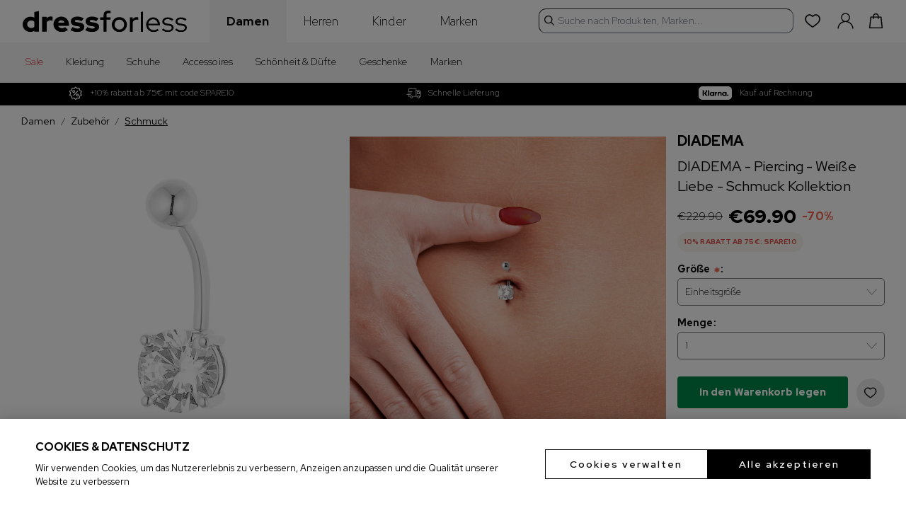

--- FILE ---
content_type: application/javascript; charset=utf-8
request_url: https://secretsales.sspinc.io/lib/4.60.6/fitpredictor.de.min.js
body_size: 136355
content:
/*! fitpredictor.js 4.60.6 2025-09-12T10:13:58.510Z f246dad License information is available at fitpredictor.licenses.txt */
!function(){var e=window.Promise||ssp.Promise;!function(e){function t(r){if(n[r])return n[r].exports;var i=n[r]={i:r,l:!1,exports:{}};return e[r].call(i.exports,i,i.exports,t),i.l=!0,i.exports}var n={};t.m=e,t.c=n,t.i=function(e){return e},t.d=function(e,n,r){t.o(e,n)||Object.defineProperty(e,n,{configurable:!1,enumerable:!0,get:r})},t.n=function(e){var n=e&&e.__esModule?function(){return e.default}:function(){return e};return t.d(n,"a",n),n},t.o=function(e,t){return Object.prototype.hasOwnProperty.call(e,t)},t.p="dist/",t(t.s=220)}([function(e,t,n){"use strict";function r(e,t){for(var n={},r=arguments.length,i=Array(r>2?r-2:0),a=2;a<r;a++)i[a-2]=arguments[a];for(var o=i,c=Array.isArray(o),l=0,o=c?o:s()(o);;){var p;if(c){if(l>=o.length)break;p=o[l++]}else{if(l=o.next(),l.done)break;p=l.value}n=u({},n,p)}return u({type:e,payload:t},n)}n.d(t,"_7",function(){return c}),n.d(t,"_8",function(){return l}),n.d(t,"_6",function(){return p}),n.d(t,"_9",function(){return d}),n.d(t,"_10",function(){return f}),n.d(t,"_59",function(){return h}),n.d(t,"_60",function(){return m}),n.d(t,"_61",function(){return v}),n.d(t,"i",function(){return g}),n.d(t,"_42",function(){return b}),n.d(t,"_24",function(){return y}),n.d(t,"_37",function(){return w}),n.d(t,"_38",function(){return E}),n.d(t,"_39",function(){return _}),n.d(t,"_40",function(){return x}),n.d(t,"_41",function(){return I}),n.d(t,"_43",function(){return k}),n.d(t,"_65",function(){return C}),n.d(t,"_64",function(){return S}),n.d(t,"u",function(){return T}),n.d(t,"_2",function(){return O}),n.d(t,"_66",function(){return P}),n.d(t,"_12",function(){return D}),n.d(t,"_14",function(){return N}),n.d(t,"_44",function(){return A}),n.d(t,"_46",function(){return z}),n.d(t,"_45",function(){return R}),n.d(t,"_29",function(){return L}),n.d(t,"Y",function(){return F}),n.d(t,"Z",function(){return M}),n.d(t,"_21",function(){return j}),n.d(t,"_34",function(){return B}),n.d(t,"_35",function(){return U}),n.d(t,"_33",function(){return W}),n.d(t,"_32",function(){return V}),n.d(t,"x",function(){return H}),n.d(t,"w",function(){return K}),n.d(t,"y",function(){return G}),n.d(t,"N",function(){return q}),n.d(t,"M",function(){return Z}),n.d(t,"O",function(){return $}),n.d(t,"h",function(){return Y}),n.d(t,"k",function(){return Q}),n.d(t,"_19",function(){return X}),n.d(t,"z",function(){return J}),n.d(t,"_20",function(){return ee}),n.d(t,"_17",function(){return te}),n.d(t,"_18",function(){return ne}),n.d(t,"_0",function(){return re}),n.d(t,"G",function(){return ie}),n.d(t,"_56",function(){return ae}),n.d(t,"I",function(){return oe}),n.d(t,"l",function(){return se}),n.d(t,"p",function(){return ue}),n.d(t,"_67",function(){return ce}),n.d(t,"_25",function(){return le}),n.d(t,"_58",function(){return pe}),n.d(t,"H",function(){return de}),n.d(t,"_57",function(){return fe}),n.d(t,"r",function(){return he}),n.d(t,"o",function(){return me}),n.d(t,"_11",function(){return ve}),n.d(t,"_36",function(){return ge}),n.d(t,"J",function(){return be}),n.d(t,"v",function(){return ye}),n.d(t,"F",function(){return we}),n.d(t,"E",function(){return Ee}),n.d(t,"C",function(){return _e}),n.d(t,"L",function(){return xe}),n.d(t,"_69",function(){return Ie}),n.d(t,"D",function(){return ke}),n.d(t,"K",function(){return Ce}),n.d(t,"_63",function(){return Se}),n.d(t,"_4",function(){return Te}),n.d(t,"_68",function(){return Oe}),n.d(t,"_1",function(){return Pe}),n.d(t,"P",function(){return De}),n.d(t,"_50",function(){return Ne}),n.d(t,"_27",function(){return Ae}),n.d(t,"_62",function(){return ze}),n.d(t,"_5",function(){return Re}),n.d(t,"j",function(){return Le}),n.d(t,"R",function(){return Fe}),n.d(t,"_16",function(){return Me}),n.d(t,"n",function(){return je}),n.d(t,"q",function(){return Be}),n.d(t,"_3",function(){return Ue}),n.d(t,"Q",function(){return We}),n.d(t,"X",function(){return Ve}),n.d(t,"U",function(){return He}),n.d(t,"S",function(){return Ke}),n.d(t,"T",function(){return Ge}),n.d(t,"V",function(){return qe}),n.d(t,"W",function(){return Ze}),n.d(t,"s",function(){return $e}),n.d(t,"B",function(){return Ye}),n.d(t,"A",function(){return Qe}),n.d(t,"c",function(){return Xe}),n.d(t,"m",function(){return Je}),n.d(t,"_22",function(){return et}),n.d(t,"f",function(){return tt}),n.d(t,"t",function(){return nt}),n.d(t,"_49",function(){return rt}),n.d(t,"_47",function(){return it}),n.d(t,"_54",function(){return at}),n.d(t,"_53",function(){return ot}),n.d(t,"_55",function(){return st}),n.d(t,"a",function(){return ut}),n.d(t,"b",function(){return ct}),n.d(t,"_51",function(){return lt}),n.d(t,"d",function(){return pt}),n.d(t,"_23",function(){return dt}),n.d(t,"_28",function(){return ft}),n.d(t,"_52",function(){return ht}),n.d(t,"_26",function(){return mt}),n.d(t,"_15",function(){return vt}),n.d(t,"_13",function(){return gt}),n.d(t,"g",function(){return bt}),n.d(t,"_31",function(){return yt}),n.d(t,"_30",function(){return wt}),n.d(t,"_48",function(){return Et}),t.e=r;var i=n(2),a=n.n(i),o=n(16),s=n.n(o),u=a.a||function(e){for(var t=1;t<arguments.length;t++){var n=arguments[t];for(var r in n)Object.prototype.hasOwnProperty.call(n,r)&&(e[r]=n[r])}return e},c="ADDED_SEED_DONE_CLICKED",l="FIT_PROFILE_CLEARED_DONE_CLICKED",p="BEST_SIZE_NEXT_CLICKED",d="BEST_SIZE_DONE_CLICKED",f="BEST_SIZE_ADD_TO_BAG_CLICKED",h="LOAD_CALCULATOR_BRANDS",m="LOAD_CALCULATOR_CATEGORIES",v="LOAD_CALCULATOR_SIZES",g="CALCULATOR_LOADED",b="UPDATE_CALCULATOR_INPUTS",y="LOAD_CALCULATOR_FAILED",w="CALCULATOR_BRAND_OPENED",E="CALCULATOR_SIZE_TYPE_SELECTED",_="CALCULATOR_BRAND_SELECTED",x="CALCULATOR_CATEGORY_SELECTED",I="CALCULATOR_SIZE_SELECTED",k="CALCULATOR_BACK_CLICKED",C="COMPLETED_CALCULATOR",S="PROFILED",T="CLOSE_BUTTON_CLICKED",O="DELETE_SEEDS",P="DELETE_SEEDS_FAILED",D="ESC_KEY_PRESSED",N="FIT_PROFILE_ADD_MORE_CLICKED",A="FIT_PROFILE_EDIT_CLICKED",z="FIT_PROFILE_CANCEL_CLICKED",R="FIT_PROFILE_SAVE_CLICKED",L="HELP_CLICKED",F="HELP_PRIVACY_POLICY_CLICKED",M="HELP_TERMS_OF_USE_CLICKED",j="WINDOW_RESIZE",B="HELP_FEEDBACK_CLICKED",U="FEEDBACK_SEND_CLICKED",W="FEEDBACK_CANCEL_CLICKED",V="FEEDBACK_INPUT_FOCUSED",H="FEEDBACK_VALIDATION_FAILED",K="FEEDBACK_VALIDATION_PASSED",G="SUBMIT_FEEDBACK",q="FEEDBACK_FAILED",Z="FEEDBACK_SENT",$="CLOSE_FEEDBACK",Y="LOAD_CALCULATOR",Q="LOAD_PROFILE",X="LOAD_PREDICTION",J="REFRESH_PREDICTION",ee="INITIAL_SCREEN_LOADED",te="LOAD_SUD_PREDICTION",ne="LOAD_SIZE_PREDICTION",re="CALCULATOR_PREDICTION_STARTED",ie="CALCULATOR_PREDICTION_LOADED",ae="CALCULATOR_PREDICTION_FAILED",oe="RESET_PREDICTION",se="PROFILE_LOADED",ue="PUBLISH_PROFILE_EVENT",ce="PUBLISH_PROFILE_CHANGE_EVENT",le="LOAD_PROFILE_FAILED",pe="LOAD_PRODUCT",de="PRODUCT_LOADED",fe="LOAD_PRODUCT_FAILED",he="START_REFINE_WIZARD",me="GENDER_SELECTED",ve="APPLY_FILTER_CLICKED",ge="HELP_GOT_IT_CLICKED",be="LOAD_PREDICTION_FAILED",ye="OUTSIDE_WIZARD_CLICKED",we="PREDICTION_LOADED",Ee="PRODUCT_CONTEXT_UPDATED",_e="SIZE_SELECTED",xe="RESET_SIZE_CHANGED",Ie="RESET_COMMAND_INVOKED",ke="ROOT_ELEMENTS_CHANGED",Ce="LOAD_INITIAL_PREDICTION",Se="LOAD_INITIAL_SUD_PREDICTION",Te="SEED_ADDED",Oe="SEED_ADD_FAILED",Pe="SEED_ADD_STARTED",De="SEEDS_DELETED",Ne="SITE_CONTEXT_UPDATED",Ae="SKIN_LOADED",ze="SKIN_LOAD_FAILED",Re="SHOW_ADDED_SEED_SCREEN",Le="SHOW_CALCULATOR_SCREEN",Fe="SHOW_BEST_SIZE_SCREEN",Me="SHOW_SUD_SCREEN",je="SHOW_GENDER_SELECTION_SCREEN",Be="SHOW_APPLY_FILTER_SCREEN",Ue="SHOW_CALCULATING_SCREEN",We="SHOW_FIT_PROFILE_CLEARED_SCREEN",Ve="SHOW_HELP_PAGE",He="SHOW_HELP_WHAT_IS_MY_FIT_PROFILE",Ke="SHOW_HELP_HOW_DOES_IT_WORK",Ge="SHOW_HELP_HOW_DO_WE_KNOW",qe="SHOW_HELP_PRIVACY_POLICY",Ze="SHOW_HELP_TERMS_OF_USE",$e="SHOW_COMMAND_INVOKED",Ye="OPEN_COMMAND_INVOKED",Qe="REFRESH_COMMAND_INVOKED",Xe="OPEN_WIZARD",Je="SHOW_FIT_PROFILE_SCREEN",et="SHOW_GENERIC_ERROR",tt="SHOW_SCREEN",nt="SHOW_PREVIOUS_SCREEN",rt="START_COMMAND_INVOKED",it="WIDGET_RENDERED",at="SUD_PREDICTION_RENDERED",ot="FP_ELEMENT_CLICKED",st="SUD_PREDICTION_CLICKED",ut="WIDGET_CLICKED",ct="SUD_LABEL_CLICKED",lt="REMOVE_WIDGET",pt="WIZARD_CLOSED",dt="WIZARD_CONTAINER_RENDERED",ft="SET_LANGUAGE",ht="DISPLAY_WIDGET",mt="RERENDER_WIZARD",vt="SHOW_CONSENT_SCREEN",gt="CONSENT_CANCEL_CLICKED",bt="CONSENT_ACCEPT_CLICKED",yt="NAVIGATE_TO_PRIVACY_POLICY",wt="VISITOR_TOGGLED_GDPR_CONSENT_CHECKBOX",Et="SHOW_ONE_TIME_CALCULATOR_LABEL"},function(e,t,n){"use strict";e.exports=n(348)},function(e,t,n){e.exports={default:n(265),__esModule:!0}},function(e,t,n){"use strict";function r(e){var t=J.a.get(),n=t&&t.getRootElements(),r=n&&n.length;return e||1!==r?t&&t.getRootElementByAppId(e):n[0]}function i(e){var t=Q.a.getConfig(),i=r(e);if(!i)return t;var a=i.getPlacement();return Q.a.merge(t,n.i(X.a)(t,"placementSpecificConfig."+a))}function a(e,t,i){var a=arguments.length>3&&void 0!==arguments[3]?arguments[3]:"expand",o=Q.a.getConfig(),s=r(i),u=Q.a.resolve(e,t,{transform:a});if(s&&s.getPlacement()){var c="placementSpecificConfig."+s.getPlacement()+"."+e;if(n.i(X.a)(o,c)){var l=Q.a.resolve(c,t,{transform:a});return Q.a.merge(u,l)}}return u}function o(e,t){return a(e,null,t,"truthyKeys")}function s(e){return n.i(X.a)(i(e),"visible")}function u(e){return n.i(X.a)(i(e),"editor.fitProfile")}function c(e){return n.i(X.a)(i(e),"editor.calculator")}function l(e){return n.i(X.a)(i(e),"editor.sud")}function p(e){return n.i(X.a)(i(e),"wizardContainer.animation.minimumDelay")}function d(e){return n.i(X.a)(i(e),"analytics.actionMap")}function f(e){return n.i(X.a)(i(e),"editor.fitProfile.compositeScreen.enabled")}function h(e){return n.i(X.a)(i(e),"editor.calculator.showSubheading")}function m(e){return n.i(X.a)(i(e),"accessibility.isCalculatorAutoNavAnnounced")}function v(e){return n.i(X.a)(i(e),"editor.calculator.inputs.brand.autocomplete.enabled")}function g(e){return n.i(X.a)(i(e),"editor.calculator.useReactDropdowns")}function b(e){return n.i(X.a)(i(e),"editor.calculator.inputs.brand.autocomplete.isPriorityBrandsUnderInput")}function y(e){return n.i(X.a)(i(e),"navigation.actionMap")}function w(e){return c(e).addSeedDelay}function E(e){return n.i(X.a)(i(e),"editor.fitProfile.seedsElementType.fp-seeds")}function _(e){return n.i(X.a)(i(e),"editor.fitProfile.seedsElementType.fp-table-row")}function x(e){return n.i(X.a)(i(e),"editor.calculating.minimumDuration")}function I(e){var t=n.i(X.a)(i(e),"editor.help.links");return Y()(t).filter(function(e){return t[e]})}function k(e){return n.i(X.a)(i(e),"editor.help.hideActiveLink")}function C(e,t){var n=i(t).editor.help.directLinks[e],r=I().indexOf(e)>-1;return n&&r}function S(e){return n.i(X.a)(i(e),"wizardContainer.style")}function T(e){return n.i(X.a)(i(e),"wizardContainer.hasDynamicStyle")}function O(e){return n.i(X.a)(i(e),"layouts")}function P(e){return n.i(X.a)(i(e),"wizardContainer.timeOutErrorDelay")}function D(e){return n.i(X.a)(i(e),"prediction.clickable")}function N(e){return n.i(X.a)(i(e),"prediction.controlled")}function A(e,t){return n.i(X.a)(i(t),"events."+e+".enabled")}function z(e){var t={},r=n.i(X.a)(i(e),"prediction.triggers");return Y()(r).forEach(function(n){t[n]=o("prediction.triggers."+n,e)}),t}function R(e){return n.i(X.a)(i(e),"sud.renderMode")}function L(e){return n.i(X.a)(i(e),"sud.style")}function F(e){return n.i(X.a)(i(e),"sud.clickable")}function M(e){return n.i(X.a)(i(e),"label.showUnavailableMessage")}function j(e){return n.i(X.a)(i(e),"label.tooltip.enabled")}function B(e){return n.i(X.a)(i(e),"label.tooltip.icon")}function U(e,t){return n.i(X.a)(i(t),"roles."+e)}function W(e){return n.i(X.a)(i(e),"editor.calculator.enabled")}function V(e){return n.i(X.a)(i(e),"oneTimeCalculator")}function H(e,t){return n.i(X.a)(i(t),"label.cssOverride."+e+".enabled")}function K(e,t){return n.i(X.a)(i(t),"label.cssOverride."+e+".style")}function G(e){return n.i(X.a)(i(e),"accessibility.ariaHasPopupOnWidget")}function q(e){return n.i(X.a)(i(e),"accessibility.ariaControlsOnWidget")}function Z(e){return n.i(X.a)(i(e),"accessibility.focusTrap")}t.d=i,t.O=a,t.b=o,t.y=s,t.g=u,t.h=c,t.i=l,t.j=p,t.f=d,t.u=f,t.p=h,t.o=m,t.q=v,t.r=g,t.s=b,t.c=y,t.M=w,t.t=E,t.v=_,t.N=x,t.e=I,t.m=k,t.l=C,t.a=S,t.x=T,t.S=O,t.k=P,t.J=D,t.P=N,t.R=A,t.Q=z,t.F=R,t.K=L,t.L=F,t.G=M,t.H=j,t.I=B,t.n=U,t.z=W,t.A=V,t.B=H,t.C=K,t.D=G,t.E=q,t.w=Z;var $=n(27),Y=n.n($),Q=n(13),X=n(23),J=n(14)},function(e,t,n){"use strict";var r=n(332),i=(n(119),n(333));n.d(t,"a",function(){return r.a}),n.d(t,"b",function(){return i.a})},function(e,t,n){"use strict";function r(e,t){if(!(e instanceof t))throw new TypeError("Cannot call a class as a function")}function i(e){if(!(h=n.i(p.d)().i18n[e]))throw new Error('No dictionary is available for language "'+e+'"')}function a(e,t){for(var n=e,r=c()(t),i=r,a=Array.isArray(i),o=0,i=a?i:s()(i);;){var u;if(a){if(o>=i.length)break;u=i[o++]}else{if(o=i.next(),o.done)break;u=o.value}var l=u;n=n.replace(new RegExp("\\${"+l+"}","g"),t[l])}return n}t.a=i,n.d(t,"b",function(){return m});var o=n(16),s=n.n(o),u=n(27),c=n.n(u),l=n(173),p=n(3),d=n(11),f=n.i(d.a)("i18n"),h=void 0,m=function(){function e(t){var n=this;r(this,e),this.Text=function(e){return n.resolvePath(e.path)||null},this.getText=function(e){return n.resolvePath(e)},this.getTemplatedText=function(e,t){var r=n.resolvePath(e);if(r)return a(r,t)},this.basePath=t}return e.prototype.resolvePath=function(e){if(e){if(this.basePath&&"brands"===this.basePath&&h[this.basePath])return h[this.basePath][e];var t=this.basePath?this.basePath+"."+e:e;return l.a.pick(t,h)||(f.warn('Cannot resolve path "'+t+'"'),null)}},e}()},function(e,t,n){e.exports={default:n(266),__esModule:!0}},function(e,t,n){e.exports={default:n(268),__esModule:!0}},function(e,t,n){e.exports=n(357)},function(e,t,n){"use strict";var r=n(46);n.d(t,"b",function(){return r.c}),n.d(t,"a",function(){return r.g}),n.d(t,"h",function(){return r.j}),n.d(t,"d",function(){return r.e}),n.d(t,"g",function(){return r.d}),n.d(t,"f",function(){return r.f}),n.d(t,"c",function(){return r.h}),n.d(t,"e",function(){return r.i}),n.d(t,"i",function(){return r.k})},function(e,t,n){"use strict";var r=n(349),i=(n(125),n(45),n(65),n(126));n.d(t,"a",function(){return i.a}),n.d(t,"b",function(){return i.e});var a=n(20);n.d(t,"c",function(){return a.w}),n(9),n(353),t.d=r.a},function(e,t,n){"use strict";function r(e){return i.a.getLogger(e)}t.a=r;var i=n(13)},function(e,t,n){"use strict";function r(e,t){if(!(e instanceof t))throw new TypeError("Cannot call a class as a function")}function i(e,t){if(!e)throw new ReferenceError("this hasn't been initialised - super() hasn't been called");return!t||"object"!=typeof t&&"function"!=typeof t?e:t}function a(e,t){if("function"!=typeof t&&null!==t)throw new TypeError("Super expression must either be null or a function, not "+typeof t);e.prototype=p()(t&&t.prototype,{constructor:{value:e,enumerable:!1,writable:!0,configurable:!0}}),t&&(c.a?c()(e,t):e.__proto__=t)}var o=n(2),s=n.n(o),u=n(7),c=n.n(u),l=n(6),p=n.n(l),d=n(1),f=n.n(d),h=n(5),m=s.a||function(e){for(var t=1;t<arguments.length;t++){var n=arguments[t];for(var r in n)Object.prototype.hasOwnProperty.call(n,r)&&(e[r]=n[r])}return e},v=new h.b,g=v.Text,b=function(e){function t(){var n,a,o;r(this,t);for(var s=arguments.length,u=Array(s),c=0;c<s;c++)u[c]=arguments[c];return n=a=i(this,e.call.apply(e,[this].concat(u))),a.onClick=function(e){a.props.disabled||(e.nativeEvent.handled=!0,a.props.onClick())},a.onKeyPress=function(e){if("Enter"===e.key||" "===e.key){if(a.props.disabled)return;e.nativeEvent.handled=!0,a.props.onClick()}},o=n,i(a,o)}return a(t,e),t.prototype.render=function(){if(this.props.hide)return null;var e={className:["fp-button",this.props.className,this.props.disabled?"fp-disabled":""].join(" "),tabIndex:this.props.disabled||this.props.isNotTabbable?-1:0,onClick:this.onClick,onKeyPress:this.onKeyPress,title:this.props.title,role:this.props.role?this.props.role:"button","aria-label":this.props.title};return f.a.createElement("div",m({},e,{"aria-disabled":this.props.disabled}),this.props.icon&&f.a.createElement("div",{className:"fp-button-icon fp-"+this.props.icon}),this.props.text||f.a.createElement(g,{path:this.props.textPath}))},t}(f.a.Component);t.a=b},function(e,t,n){"use strict";(function(e){function r(e,t){if(!(e instanceof t))throw new TypeError("Cannot call a class as a function")}var i=n(2),a=n.n(i),o=a.a||function(e){for(var t=1;t<arguments.length;t++){var n=arguments[t];for(var r in n)Object.prototype.hasOwnProperty.call(n,r)&&(e[r]=n[r])}return e};e.ssp.fitPredictorTimestamp="2025-09-12T10:13:58.510Z";var s=e.ssp,u=function(){function e(){r(this,e)}return e.prototype.get=function(e,t){return s("get",e,t)},e.prototype.getConfig=function(){return s.config.fitpredictor},e.prototype.getLogger=function(e){return s("getLogger","FitPredictor:"+e,"fitpredictor")},e.prototype.loadCss=function(e,t){return s("load","css",e,o({},t,{service:"fitpredictor"}))},e.prototype.publish=function(e,t){s("publish",e,o({},t,{service:"fitpredictor"}))},e.prototype.register=function(e){s("register","fitpredictor",e)},e.prototype.merge=function(e,t,n){return s.merge(e,t,n)},e.prototype.request=function(e,t,n){return s("request",e,t,o({},n,{module:"fitpredictor"}))},e.prototype.getPersistentStorage=function(){return s("getPersistentStorage",{cookie:!0})},e.prototype.resolve=function(e,t,n){return s("resolve","fitpredictor."+e,o({service:"fitpredictor"},t),n)},e.prototype.set=function(e,t){s("set",e,t,{service:"fitpredictor"})},e.prototype.unset=function(e){s("unset",e,{service:"fitpredictor"})},e.prototype.subscribeExternal=function(e,t){s("subscribe",e,function(e,n,r){r&&"fitpredictor"===r.service||t(e,n)})},e.prototype.track=function(e,t){s("track",e,o({},t,{service:"fitpredictor"}))},e.prototype.sendFeedback=function(e,t,n){return s("feedback",e,t,n,"fitpredictor")},e}();t.a=new u}).call(t,n(39))},function(e,t,n){"use strict";function r(e,t){if(!(e instanceof t))throw new TypeError("Cannot call a class as a function")}var i=n(27),a=n.n(i),o=n(16),s=n.n(o),u=n(140),c=n(83),l=function e(t){r(this,e),p.call(this),this.rootElements=t,this.productIdIndex={};for(var n=this.rootElements,i=Array.isArray(n),a=0,n=i?n:s()(n);;){var o;if(i){if(a>=n.length)break;o=n[a++]}else{if(a=n.next(),a.done)break;o=a.value}var u=o;this.productIdIndex[u.appId]=u.productId}},p=function(){var e=this;this.getRootElements=function(){return e.rootElements},this.getDistinctProductIds=function(){for(var t={},n=[],r=e.rootElements,i=Array.isArray(r),a=0,r=i?r:s()(r);;){var o;if(i){if(a>=r.length)break;o=r[a++]}else{if(a=r.next(),a.done)break;o=a.value}var u=o,c=u.productId;c&&!t[c]&&(n.push(c),t[c]=!0)}return n},this.getAppIds=function(){return a()(e.productIdIndex)},this.getLength=function(){return e.rootElements.length},this.getRootElementsByProductId=function(t){for(var n=[],r=e.rootElements,i=Array.isArray(r),a=0,r=i?r:s()(r);;){var o;if(i){if(a>=r.length)break;o=r[a++]}else{if(a=r.next(),a.done)break;o=a.value}var u=o;u.productId===t&&n.push(u)}return n},this.getRootElementsByProductId=function(t){for(var n=[],r=e.rootElements,i=Array.isArray(r),a=0,r=i?r:s()(r);;){var o;if(i){if(a>=r.length)break;o=r[a++]}else{if(a=r.next(),a.done)break;o=a.value}var u=o;u.productId===t&&n.push(u)}return n},this.getRootElementByAppId=function(t){for(var n=e.rootElements,r=Array.isArray(n),i=0,n=r?n:s()(n);;){var a;if(r){if(i>=n.length)break;a=n[i++]}else{if(i=n.next(),i.done)break;a=i.value}var o=a;if(o.appId===t)return o}},this.getProductIdByAppId=function(t){return e.productIdIndex[t]},this.setElementId=function(t,n){var r=e.getRootElementByAppId(t);r&&r.setId(n)}},d=null;t.a={get:function(){return d},initialize:function(e){n.i(c.a)(),d=new l(e||(new u.a).execute())}}},function(e,t,n){"use strict";function r(e,t,n){var r,i=t.payload.response,a=i.prediction,o=i.product;return S({},e,(r={},r[t.payload.appId]={loaded:!0,prediction:a,product:o,triggerer:t.triggerer,cause:t.cause,oneTime:n},r))}function i(){var e=arguments.length>0&&void 0!==arguments[0]?arguments[0]:{},t=arguments[1];switch(t.type){case x.F:return r(e,t);case x.G:return r(e,t,!0);case x.H:var n,i=t.payload,a=i.appId,o=i.response.product;return S({},e,(n={},n[a]=S({},e[a],{product:o}),n));case x.I:var s,u=t.payload.appId,c=S({},e,(s={},s[u]=S({},e[u]),s));return c[u]&&delete c[u].prediction,c;case x.J:var l;return S({},e,(l={},l[t.payload.appId]={triggerer:t.triggerer,cause:t.cause},l))}return e}function a(e,t){var n=e.prediction;return n[t]&&n[t].product.supported}function o(e,t){var n=e.prediction;return n[t]&&n[t].product&&void 0!==n[t].product.supported}function s(e,t){var n=e.prediction;return n[t]&&n[t].prediction}function u(e,t){var n=e.prediction;return n[t]&&n[t].loaded}function c(e,t){var n=s(e,t);return n&&n.type||I.b}function l(e,t){var n=c(e,t),r=s(e,t);if(n===I.a&&r)return r.text}function p(e,t){var n=c(e,t),r=s(e,t);return(n===I.d||n===I.e||n===I.c||n===I.f)&&r&&r.text}function d(e,t){var n=c(e,t),r=s(e,t);return(n===I.d||n===I.e||n===I.c||n===I.f)&&r&&r.sud}function f(e,t){var n=c(e,t),r=s(e,t);return(n===I.e||I.f)&&r&&r.size}function h(e,t){var n=c(e,t),r=s(e,t);return(n===I.e||I.f)&&r&&r.input_size}function m(e,t){return Boolean(l(e,t))}function v(e,t){var n=e.prediction;return n[t]&&n[t].triggerer}function g(e,t){var n=e.prediction;return n[t]&&n[t].cause}function b(e,t){var n=s(e,t);return n&&n.size_availability!==k.a}function y(e,t){return c(e,t)===I.g}function w(e,t){var r=n.i(C.d)(t),i=r.hideConditions;if(!s(e,t))return!1;var a=c(e,t),o=v(e,t),u=("size"===a||"size_not_available"===a)&&o===x.K,l=u&&(i.predictedSizeUnavailable&&!b(e,t)||i.predictionIsSizeNotAvailable&&y(e,t));return l&&(T[t]=l),T[t]||l}t.o=i,t.d=a,t.k=o,t.p=s,t.m=u,t.a=c,t.h=l,t.n=p,t.e=d,t.f=f,t.g=h,t.b=m,t.c=v,t.i=g,t.j=b,t.l=w;var E=n(2),_=n.n(E),x=n(0),I=n(17),k=n(221),C=n(3),S=_.a||function(e){for(var t=1;t<arguments.length;t++){var n=arguments[t];for(var r in n)Object.prototype.hasOwnProperty.call(n,r)&&(e[r]=n[r])}return e},T={}},function(e,t,n){e.exports={default:n(264),__esModule:!0}},function(e,t,n){"use strict";n.d(t,"a",function(){return r}),n.d(t,"b",function(){return i}),n.d(t,"d",function(){return a}),n.d(t,"e",function(){return o}),n.d(t,"c",function(){return s}),n.d(t,"g",function(){return u}),n.d(t,"f",function(){return c});var r="size",i="no_prediction",a="sud",o="sud_with_size",s="sud_with_brand",u="size_not_available",c="psud"},function(e,t){var n=e.exports={version:"2.5.7"};"number"==typeof __e&&(__e=n)},function(e,t){var n=e.exports="undefined"!=typeof window&&window.Math==Math?window:"undefined"!=typeof self&&self.Math==Math?self:Function("return this")();"number"==typeof __g&&(__g=n)},function(t,n,r){"use strict";function i(e,t,n){if(!t(e))throw l("error","uncaught at check",n),new Error(n)}function a(e,t){return C.notUndef(e)&&k.call(e,t)}function o(e,t){var n=e.indexOf(t);n>=0&&e.splice(n,1)}function s(){var t=arguments.length>0&&void 0!==arguments[0]?arguments[0]:{},n=d({},t),r=new e(function(e,t){n.resolve=e,n.reject=t});return n.promise=r,n}function u(t){var n=!(arguments.length>1&&void 0!==arguments[1])||arguments[1],r=void 0,i=new e(function(e){r=setTimeout(function(){return e(n)},t)});return i[b]=function(){return clearTimeout(r)},i}function c(e){var t=arguments.length>1&&void 0!==arguments[1]?arguments[1]:P,n=arguments.length>2&&void 0!==arguments[2]?arguments[2]:"",r=arguments[3],i={name:n,next:e,throw:t,return:D};return r&&(i[v]=!0),"undefined"!=typeof Symbol&&(i[Symbol.iterator]=function(){return i}),i}function l(e,t){var n=arguments.length>2&&void 0!==arguments[2]?arguments[2]:"";"undefined"==typeof window?console.log("redux-saga "+e+": "+t+"\n"+(n&&n.stack||n)):console[e](t,n)}function p(e,t){return function(){return e.apply(void 0,arguments)}}r.d(n,"u",function(){return h}),r.d(n,"o",function(){return m}),r.d(n,"s",function(){return g}),r.d(n,"k",function(){return b}),r.d(n,"t",function(){return y}),r.d(n,"l",function(){return w}),r.d(n,"a",function(){return _}),r.d(n,"d",function(){return x}),r.d(n,"v",function(){return I}),n.f=i,r.d(n,"b",function(){return C}),r.d(n,"n",function(){return S}),n.c=o,r.d(n,"m",function(){return T}),n.p=s,n.w=u,r.d(n,"j",function(){return O}),n.e=c,n.i=l,n.g=p,r.d(n,"h",function(){return N}),r.d(n,"r",function(){return A}),r.d(n,"q",function(){return z}),r.d(n,"x",function(){return R});var d=Object.assign||function(e){for(var t=1;t<arguments.length;t++){var n=arguments[t];for(var r in n)Object.prototype.hasOwnProperty.call(n,r)&&(e[r]=n[r])}return e},f="function"==typeof Symbol&&"symbol"==typeof Symbol.iterator?function(e){return typeof e}:function(e){return e&&"function"==typeof Symbol&&e.constructor===Symbol&&e!==Symbol.prototype?"symbol":typeof e},h=function(e){return"@@redux-saga/"+e},m=h("TASK"),v=h("HELPER"),g=h("MATCH"),b=h("CANCEL_PROMISE"),y=h("SAGA_ACTION"),w=h("SELF_CANCELLATION"),E=function(e){return function(){return e}},_=E(!0),x=(E(!1),function(){}),I=function(e){return e},k=Object.prototype.hasOwnProperty,C={undef:function(e){return null===e||void 0===e},notUndef:function(e){return null!==e&&void 0!==e},func:function(e){return"function"==typeof e},number:function(e){return"number"==typeof e},string:function(e){return"string"==typeof e},array:Array.isArray,object:function(e){return e&&!C.array(e)&&"object"===(void 0===e?"undefined":f(e))},promise:function(e){return e&&C.func(e.then)},iterator:function(e){return e&&C.func(e.next)&&C.func(e.throw)},iterable:function(e){return e&&C.func(Symbol)?C.func(e[Symbol.iterator]):C.array(e)},task:function(e){return e&&e[m]},observable:function(e){return e&&C.func(e.subscribe)},buffer:function(e){return e&&C.func(e.isEmpty)&&C.func(e.take)&&C.func(e.put)},pattern:function(e){return e&&(C.string(e)||"symbol"===(void 0===e?"undefined":f(e))||C.func(e)||C.array(e))},channel:function(e){return e&&C.func(e.take)&&C.func(e.close)},helper:function(e){return e&&e[v]},stringableFunc:function(e){return C.func(e)&&a(e,"toString")}},S={assign:function(e,t){for(var n in t)a(t,n)&&(e[n]=t[n])}},T={from:function(e){var t=Array(e.length);for(var n in e)a(e,n)&&(t[n]=e[n]);return t}},O=function(){var e=arguments.length>0&&void 0!==arguments[0]?arguments[0]:0;return function(){return++e}}(),P=function(e){throw e},D=function(e){return{value:e,done:!0}},N=function(e,t){return e+" has been deprecated in favor of "+t+", please update your code"},A=function(e){return new Error("\n  redux-saga: Error checking hooks detected an inconsistent state. This is likely a bug\n  in redux-saga code and not yours. Thanks for reporting this in the project's github repo.\n  Error: "+e+"\n")},z=function(e,t){return(e?e+".":"")+"setContext(props): argument "+t+" is not a plain object"},R=function(e){return function(t){return e(Object.defineProperty(t,y,{value:!0}))}}},function(e,t,n){"use strict";n.d(t,"b",function(){return r}),n.d(t,"c",function(){return i}),n.d(t,"a",function(){return a});var r="prediction",i="refine",a=r},function(e,t,n){"use strict";function r(e,t){return!e[t]||!e[t].visible}function i(e,t){var n,i=t.payload.appId;return w({},e,(n={},n[i]=w({},e[i],{visible:r(e,i),interacted:!1}),n))}function a(e,t){var n,r=t.payload.appId;return w({},e,(n={},n[r]=w({},e[r],{visible:!0,interacted:!1,isBackNavigation:!1}),n))}function o(e,t){var n,r=t.payload.appId;return w({},e,(n={},n[r]=w({},e[r],{visible:!1,isBackNavigation:!1}),n))}function s(e,t){var n=t&&t.slice(0)||[];return n.unshift(e),n.length>2&&n.splice(-1,1),n}function u(e){if(!e||!e.length)return E.warn("Screen history is empty, it can't be popped.");var t=e.slice(0);return{screen:t.shift(),history:t}}function c(e,t,n){var r,i=e[t]&&e[t].screen,a=e[t]&&e[t].history;return w({},e,(r={},r[t]=w({},e[t],{screen:n,history:s(i,a),isBackNavigation:!1}),r))}function l(e,t){var n,r=e[t]&&e[t].history,i=u(r),a=i.screen,o=i.history;return w({},e,(n={},n[t]=w({},e[t],{screen:a,history:o,isBackNavigation:!0}),n))}function p(){var e=arguments.length>0&&void 0!==arguments[0]?arguments[0]:{},t=arguments[1],n=t.type;switch(n){case b.f:var r=t.payload,s=r.screen;return c(e,r.appId,s);case b.t:return l(e,t.payload.appId);case b.a:case b.b:return i(e,t);case b.c:return a(e,t);case b.d:return o(e,t)}if(_.test(n)&&n!==b.u&&n!==b.v){var u,p=t.payload.appId;return w({},e,(u={},u[p]=w({},e[p],{interacted:!0}),u))}return e}function d(e,t){var n=e.wizard;return n[t]&&n[t].screen}function f(e,t){var n=e.wizard;return n[t]&&n[t].history&&n[t].history[0]}function h(e,t){var n=e.wizard;return n[t]&&n[t].visible}function m(e,t){var n=e.wizard;return n[t]&&n[t].interacted}t.d=p,t.a=d,t.c=f,t.b=h,t.e=m;var v=n(2),g=n.n(v),b=n(0),y=n(11),w=g.a||function(e){for(var t=1;t<arguments.length;t++){var n=arguments[t];for(var r in n)Object.prototype.hasOwnProperty.call(n,r)&&(e[r]=n[r])}return e},E=n.i(y.a)("reducers:wizard"),_=/(CLICKED|SELECTED)/g},function(e,t,n){"use strict";function r(e,t,n){var r=String.prototype.split.call(t,/[,[\].]+?/).filter(Boolean).reduce(function(e,t){return null!==e&&void 0!==e?e[t]:e},e);return void 0===r||r===e?n:r}t.a=r},function(e,t,n){var r=n(103)("wks"),i=n(108),a=n(19).Symbol,o="function"==typeof a;(e.exports=function(e){return r[e]||(r[e]=o&&a[e]||(o?a:i)("Symbol."+e))}).store=r},function(e,t,n){"use strict";function r(e){var t=n.i(i.d)(e).renderMode;return-1===c.indexOf(t)?(o.warn("Invalid renderMode configuration value: "+t),s):t}n.d(t,"b",function(){return u}),t.a=r;var i=n(3),a=n(11),o=n.i(a.a)("renderMode"),s="widget",u="spa",c=[s,u]},function(e,t,n){"use strict";Object.defineProperty(t,"__esModule",{value:!0}),n.d(t,"FIT_PROFILE",function(){return r}),n.d(t,"CALCULATOR",function(){return i}),n.d(t,"CALCULATING",function(){return a}),n.d(t,"BEST_SIZE",function(){return o}),n.d(t,"ADDED_SEED",function(){return s}),n.d(t,"HELP",function(){return u}),n.d(t,"GENERIC_ERROR",function(){return c}),n.d(t,"GENERIC_LOADING",function(){return l}),n.d(t,"FEEDBACK",function(){return p}),n.d(t,"SUD",function(){return d}),n.d(t,"GENDER_SELECTION",function(){return f}),n.d(t,"APPLY_FILTER",function(){return h}),n.d(t,"CONSENT",function(){return m}),n.d(t,"FIT_PROFILE_CLEARED",function(){return v});var r="FIT_PROFILE",i="CALCULATOR",a="CALCULATING",o="BEST_SIZE",s="ADDED_SEED",u="HELP",c="GENERIC_ERROR",l="GENERIC_LOADING",p="FEEDBACK",d="SUD",f="GENDER_SELECTION",h="APPLY_FILTER",m="CONSENT",v="FIT_PROFILE_CLEARED"},function(e,t,n){e.exports={default:n(267),__esModule:!0}},function(e,t,n){var r=n(44);e.exports=function(e){if(!r(e))throw TypeError(e+" is not an object!");return e}},function(e,t,n){var r=n(19),i=n(18),a=n(50),o=n(43),s=n(51),u=function(e,t,n){var c,l,p,d=e&u.F,f=e&u.G,h=e&u.S,m=e&u.P,v=e&u.B,g=e&u.W,b=f?i:i[t]||(i[t]={}),y=b.prototype,w=f?r:h?r[t]:(r[t]||{}).prototype;f&&(n=t);for(c in n)(l=!d&&w&&void 0!==w[c])&&s(b,c)||(p=l?w[c]:n[c],b[c]=f&&"function"!=typeof w[c]?n[c]:v&&l?a(p,r):g&&w[c]==p?function(e){var t=function(t,n,r){if(this instanceof e){switch(arguments.length){case 0:return new e;case 1:return new e(t);case 2:return new e(t,n)}return new e(t,n,r)}return e.apply(this,arguments)};return t.prototype=e.prototype,t}(p):m&&"function"==typeof p?a(Function.call,p):p,m&&((b.virtual||(b.virtual={}))[c]=p,e&u.R&&y&&!y[c]&&o(y,c,p)))};u.F=1,u.G=2,u.S=4,u.P=8,u.B=16,u.W=32,u.U=64,u.R=128,e.exports=u},function(e,t,n){"use strict";function r(e,t){if(!(e instanceof t))throw new TypeError("Cannot call a class as a function")}function i(e){return"function"==typeof e?e.name.split(" ")[1]:""}var a=n(58),o=n.n(a),s=n(16),u=n.n(s),c=n(2),l=n.n(c),p=n(175),d=n(3),f=n(11),h=n(21),m=l.a||function(e){for(var t=1;t<arguments.length;t++){var n=arguments[t];for(var r in n)Object.prototype.hasOwnProperty.call(n,r)&&(e[r]=n[r])}return e},v=n.i(f.a)("ApiClient"),g=function(){function e(t,i){r(this,e),b.call(this);var a=i.appId,o=i.mode,s=i.requiredProperties,u=i.properties,c=n.i(d.d)(a),l=c.api.maxAttempts;this.endpoint=t,this.maxAttempts=l,this.appId=a,this.mode=o,this.properties=m({},u,{mode:o}),this.requiredProperties=s||[],this.checkRequiredProperties(),this.get=this.get.bind(this),this.post=this.post.bind(this),this.del=this.del.bind(this)}return e.prototype.get=function(){var e=this,t=arguments.length>0&&void 0!==arguments[0]?arguments[0]:{},r=arguments.length>1&&void 0!==arguments[1]?arguments[1]:1,i=t.settings,a=t.params,o=this.getUrl(),s=this.getQueryParameters(),u=this.getAuthorizationConfig(),c=u.credentials;if(c){var l;a=m({},a,(l={},l.auth_token=c,l))}return a=m({},a,s),n.i(p.a)(o,a,i).catch(function(n){return e.handleError(n,e.get,t,r)})},e.prototype.post=function(){var e=this,t=arguments.length>0&&void 0!==arguments[0]?arguments[0]:{},r=arguments.length>1&&void 0!==arguments[1]?arguments[1]:1,i=t.settings,a=t.params,o=t.body,s=this.getUrl(),u=this.getQueryParameters(),c=this.getAuthorizationConfig(),l=c.credentials;if(l){var d;u=m({},u,a,(d={},d.auth_token=l,d))}return i=m({},i,{query:u}),n.i(p.b)(s,o,i).catch(function(n){return e.handleError(n,e.post,t,r)})},e.prototype.del=function(){var e=this,t=arguments.length>0&&void 0!==arguments[0]?arguments[0]:{},r=arguments.length>1&&void 0!==arguments[1]?arguments[1]:1,i=t.settings,a=t.params,o=this.getUrl(),s=this.getQueryParameters(),u=this.getAuthorizationConfig(),c=u.credentials;if(c){var l;a=m({},a,(l={},l.auth_token=c,l))}return a=m({},a,s),n.i(p.c)(o,a,i).catch(function(n){return e.handleError(n,e.del,t,r)})},e}(),b=function(){var e,t=this;this.defaultRequiredProperties=(e={},e[h.b]=["productId"],e[h.c]=["googleProductCategory","gender"],e),this.checkRequiredProperties=function(){for(var e=[],n=[].concat(t.defaultRequiredProperties[t.mode],t.requiredProperties),r=n,i=Array.isArray(r),a=0,r=i?r:u()(r);;){var o;if(i){if(a>=r.length)break;o=r[a++]}else{if(a=r.next(),a.done)break;o=a.value}var s=o;t.properties[s]||e.push(s)}e.length&&v.warn("Missing required properties: "+e.join(", "))},this.getQueryParameters=function(){var e=t.resolve("api.query.*"),r=t.resolve("api.query."+t.endpoint),i=n.i(d.d)(t.appId).prediction.psudEnabled;return m({},e,r,{psud_enabled:i})},this.getServerConfig=function(){var e=n.i(d.d)(t.appId),r=e.api;return r.servers[r.endpoints[t.endpoint].server]},this.getUrl=function(){return""+t.getServerConfig().url+t.resolve("api.endpoints."+t.endpoint+".path")},this.getAuthorizationConfig=function(){return t.getServerConfig().authorization},this.handleError=function(e,n,r,a){var s=e.error&&e.error.status,u=i(n),c=t.getUrl();if(v.warn("HTTP "+s+": "+u+" "+c),s>=500&&a<t.maxAttempts){var l=a+1;return v.warn("Retrying "+u+" "+c+" ("+l+"/"+t.maxAttempts+")"),n(r,l)}return o.a.reject(e)},this.resolve=function(e){return n.i(d.O)(e,t.properties)}};t.a=g},function(e,t,n){"use strict";n.d(t,"c",function(){return r}),n.d(t,"b",function(){return i}),n.d(t,"a",function(){return a}),n.d(t,"d",function(){return o}),n.d(t,"e",function(){return s}),n.d(t,"f",function(){return u});var r="PREDICTION",i="CALCULATOR",a="CALCULATOR_PREDICTION",o="PROFILE",s="PRODUCT",u="DELETE_SEED"},function(e,t,n){"use strict";function r(e,t){return{hide:!n.i(l.l)(p.f,t.appId)||t.hide}}var i=n(2),a=n.n(i),o=n(4),s=n(1),u=n.n(s),c=n(12),l=n(3),p=n(35),d=n(5),f=a.a||function(e){for(var t=1;t<arguments.length;t++){var n=arguments[t];for(var r in n)Object.prototype.hasOwnProperty.call(n,r)&&(e[r]=n[r])}return e},h=new d.b("editor.help.externalPrivacyPolicy"),m=h.getText,v=m("url"),g=function(e){var t=function(){window.open(v,"_blank")};return u.a.createElement(c.a,f({className:"fp-button-external-help-privacy-policy",textPath:"editor.help.footer.externalPrivacyPolicy",onClick:t},e))};t.a=n.i(o.b)(r)(g)},function(e,t,n){"use strict";function r(e,t){return{hide:!n.i(p.l)(d.d,t.appId)||t.hide}}function i(e,t){return{onClick:function(){return e(n.i(f.e)(f.Y,{appId:t.appId}))}}}var a=n(2),o=n.n(a),s=n(4),u=n(1),c=n.n(u),l=n(12),p=n(3),d=n(35),f=n(0),h=o.a||function(e){for(var t=1;t<arguments.length;t++){var n=arguments[t];for(var r in n)Object.prototype.hasOwnProperty.call(n,r)&&(e[r]=n[r])}return e},m=function(e){return c.a.createElement(l.a,h({className:"fp-button-help-privacy-policy",textPath:"editor.help.footer.privacyPolicy"},e))};t.a=n.i(s.b)(r,i)(m)},function(e,t,n){"use strict";function r(e,t){return{hide:!n.i(p.l)(d.e,t.appId)||t.hide}}function i(e,t){return{onClick:function(){return e(n.i(f.e)(f.Z,{appId:t.appId}))}}}var a=n(2),o=n.n(a),s=n(4),u=n(1),c=n.n(u),l=n(12),p=n(3),d=n(35),f=n(0),h=o.a||function(e){for(var t=1;t<arguments.length;t++){var n=arguments[t];for(var r in n)Object.prototype.hasOwnProperty.call(n,r)&&(e[r]=n[r])}return e},m=function(e){return c.a.createElement(l.a,h({className:"fp-button-help-terms-of-use",textPath:"editor.help.footer.termsOfUse"},e))};t.a=n.i(s.b)(r,i)(m)},function(e,t,n){"use strict";n.d(t,"a",function(){return r}),n.d(t,"b",function(){return i}),n.d(t,"c",function(){return a}),n.d(t,"d",function(){return o}),n.d(t,"f",function(){return s}),n.d(t,"e",function(){return u});var r="HOW_DOES_IT_WORK",i="HOW_DO_WE_KNOW",a="WHAT_IS_MY_FIT_PROFILE",o="PRIVACY_POLICY",s="EXTERNAL_PRIVACY_POLICY",u="TERMS_OF_USE"},function(e,t,n){"use strict";function r(e,t,r){var i=c.a.get().getRootElementByAppId(e),a=void 0,o=I[i.mode][t];if(!o)throw new Error("No "+t+" endpoint in "+i.mode+" mode.");if(i.mode===l.b)a=new o({appId:e,mode:l.b,properties:x({},r,{productId:i.productId})});else if(i.mode===l.c){var s=p.a.get("refine"),u=s.googleProductCategory,d=s.gender;a=new o({appId:e,mode:l.c,properties:x({},r,{googleProductCategory:u,gender:d})})}return n.i(E.d)(e).api.testMode.enabled?new _.a(t,{properties:x({},r,{productId:i.productId})}):a}t.a=r;var i,a,o,s=n(2),u=n.n(s),c=n(14),l=n(21),p=n(13),d=n(31),f=n(147),h=n(144),m=n(145),v=n(149),g=n(148),b=n(146),y=n(150),w=n(151),E=n(3),_=n(152),x=u.a||function(e){for(var t=1;t<arguments.length;t++){var n=arguments[t];for(var r in n)Object.prototype.hasOwnProperty.call(n,r)&&(e[r]=n[r])}return e},I=(o={},o[l.b]=(i={},i[d.c]=f.a,i[d.b]=h.a,i[d.a]=m.a,i[d.d]=v.a,i[d.e]=g.a,i[d.f]=b.a,i),o[l.c]=(a={},a[d.b]=y.a,a[d.d]=w.a,a[d.f]=b.a,a),o)},function(e,t,n){"use strict";var r=n(2),i=n.n(r),a=n(1),o=n.n(a),s=n(12),u=n(3),c=i.a||function(e){for(var t=1;t<arguments.length;t++){var n=arguments[t];for(var r in n)Object.prototype.hasOwnProperty.call(n,r)&&(e[r]=n[r])}return e},l=function(e){return o.a.createElement(s.a,c({},e,{role:n.i(u.n)("fp-help-page-link",e.appId),className:"fp-help-page-link "+e.className}))};t.a=l},function(e,t,n){"use strict";function r(e,t,n){var r;return y({},e,(r={},r[t]=y({},e[t],{showBackButton:n}),r))}function i(){var e=arguments.length>0&&void 0!==arguments[0]?arguments[0]:{},t=arguments[1];switch(t.type){case m._42:var n,i=t.payload,a=i.appId,o=i.response,s=o.domain,u=o.calculator,c=e[a]&&e[a].showBackButton;return y({},e,(n={},n[a]=y({},u,{domain:s,showBackButton:c}),n));case m._38:var l,p=t.payload,d=p.appId,f=p.value;return y({},e,(l={},l[d]=y({},e[d],{size_type:f,brands:null,brand:null,categories:null,category:null,sizes:null,size:null}),l));case m._39:var h,g=t.payload,b=g.appId,w=g.value;return y({},e,(h={},h[b]=y({},e[b],{brand:w||null,categories:null,category:null,sizes:null,size:null}),h));case m._40:var E,_=t.payload,x=_.appId,I=_.value;return y({},e,(E={},E[x]=y({},e[x],{category:I||null,sizes:null,size:null}),E));case m._41:var k,C=t.payload,S=C.appId,T=C.value;return y({},e,(k={},k[S]=y({},e[S],{size:T||null}),k));case m.a:case m.P:return r(e,t.payload.appId,!1);case m._14:return r(e,t.payload.appId,!0);case m.d:var O,P=t.payload.appId;return y({},e,(O={},O[P]={},O));case m.f:var D=t.payload,N=D.appId;if(D.screen===v.CALCULATOR){var A;return y({},e,(A={},A[N]=y({},e[N],{brand:null,categories:null,category:null,sizes:null,size:null}),A))}return e}return e}function a(e,t){var n=e.calculator;return n[t]&&n[t].inputs||[]}function o(e,t,n){var r=e.calculator,i=r[t]&&r[t][_[n]];return n===g.b?i&&i.map(function(e){var t=e.value;return{value:t,properties:e.properties,text:E("categories."+t)}}):n===g.a?i&&i.map(function(e){var t=e.value;return{value:t,properties:e.properties,text:E("sizeTypes."+t)}}):i}function s(e,t,n){var r=e.calculator;return r[t]&&r[t][n]}function u(e,t,n){var r=e.calculator,i=a(e,t),s=i.indexOf(n);if(-1===s)return!0;if(0===s)return!1;var u=o(e,t,n),c=Boolean(u&&u.length),l=Boolean(r[t][i[s-1]]);return!(c&&l)}function c(e,t,n){return a(e,t).indexOf(n)>-1}function l(e,t){var n=e.calculator;return n[t]&&n[t].domain}function p(e,t){var n=e.calculator;return n[t]&&n[t].showBackButton}t.h=i,t.g=a,t.d=o,t.e=s,t.c=u,t.b=c,t.a=l,t.f=p;var d,f=n(2),h=n.n(f),m=n(0),v=n(26),g=n(40),b=n(5),y=h.a||function(e){for(var t=1;t<arguments.length;t++){var n=arguments[t];for(var r in n)Object.prototype.hasOwnProperty.call(n,r)&&(e[r]=n[r])}return e},w=new b.b,E=w.getText,_=(d={},d[g.a]="size_types",d[g.d]="brands",d[g.b]="categories",d[g.c]="sizes",d)},function(e,t){var n;n=function(){return this}();try{n=n||Function("return this")()||(0,eval)("this")}catch(e){"object"==typeof window&&(n=window)}e.exports=n},function(e,t,n){"use strict";n.d(t,"a",function(){return r}),n.d(t,"d",function(){return i}),n.d(t,"b",function(){return a}),n.d(t,"c",function(){return o});var r="size_type",i="brand",a="category",o="size"},function(e,t,n){"use strict";function r(){var e,t=arguments.length>0&&void 0!==arguments[0]?arguments[0]:{},n=arguments[1];switch(n.type){case c.l:return l({},t,(e={},e[n.payload.appId]=l({},n.payload.response.profile),e));case c._4:var r,i=n.payload,a=i.appId,o=i.seed,s=t[a]&&t[a].seeds&&t[a].seeds.slice()||[];return s.unshift(o),l({},t,(r={},r[a]={seeds:s},r))}return t}function i(e,t){var n=e.profile;return n[t]&&n[t].seeds||[]}function a(e,t){var n=i(e,t);return n&&n.length}function o(e,t){var n=i(e,t);return n&&n[0]}t.d=r,t.c=i,t.a=a,t.b=o;var s=n(2),u=n.n(s),c=n(0),l=u.a||function(e){for(var t=1;t<arguments.length;t++){var n=arguments[t];for(var r in n)Object.prototype.hasOwnProperty.call(n,r)&&(e[r]=n[r])}return e}},function(e,t,n){e.exports=!n(61)(function(){return 7!=Object.defineProperty({},"a",{get:function(){return 7}}).a})},function(e,t,n){var r=n(62),i=n(73);e.exports=n(42)?function(e,t,n){return r.f(e,t,i(1,n))}:function(e,t,n){return e[t]=n,e}},function(e,t){e.exports=function(e){return"object"==typeof e?null!==e:"function"==typeof e}},function(e,t,n){"use strict";function r(){function e(e){return r.push(e),function(){return n.i(s.c)(r,e)}}function t(e){for(var t=r.slice(),n=0,i=t.length;n<i;n++)t[n](e)}var r=[];return{subscribe:e,emit:t}}function i(){function e(){if(c&&l.length)throw n.i(s.r)("Cannot have a closed channel with pending takers");if(l.length&&!o.isEmpty())throw n.i(s.r)("Cannot have pending takers with non empty buffer")}function t(t){if(e(),n.i(s.f)(t,s.b.notUndef,h),!c){if(!l.length)return o.put(t);for(var r=0;r<l.length;r++){var i=l[r];if(!i[s.s]||i[s.s](t))return l.splice(r,1),i(t)}}}function r(t){e(),n.i(s.f)(t,s.b.func,"channel.take's callback must be a function"),c&&o.isEmpty()?t(p):o.isEmpty()?(l.push(t),t.cancel=function(){return n.i(s.c)(l,t)}):t(o.take())}function i(t){if(e(),n.i(s.f)(t,s.b.func,"channel.flush' callback must be a function"),c&&o.isEmpty())return void t(p);t(o.flush())}function a(){if(e(),!c&&(c=!0,l.length)){var t=l;l=[];for(var n=0,r=t.length;n<r;n++)t[n](p)}}var o=arguments.length>0&&void 0!==arguments[0]?arguments[0]:u.a.fixed(),c=!1,l=[];return n.i(s.f)(o,s.b.buffer,f),{take:r,put:t,flush:i,close:a,get __takers__(){return l},get __closed__(){return c}}}function a(e){var t=arguments.length>1&&void 0!==arguments[1]?arguments[1]:u.a.none(),r=arguments[2];arguments.length>2&&n.i(s.f)(r,s.b.func,"Invalid match function passed to eventChannel");var a=i(t),o=function(){a.__closed__||(c&&c(),a.close())},c=e(function(e){if(d(e))return void o();r&&!r(e)||a.put(e)});if(a.__closed__&&c(),!s.b.func(c))throw new Error("in eventChannel: subscribe should return a function to unsubscribe");return{take:a.take,flush:a.flush,close:o}}function o(e){var t=a(function(t){return e(function(e){if(e[s.t])return void t(e);n.i(c.a)(function(){return t(e)})})});return l({},t,{take:function(e,r){arguments.length>1&&(n.i(s.f)(r,s.b.func,"channel.take's matcher argument must be a function"),e[s.s]=r),t.take(e)}})}n.d(t,"d",function(){return p}),n.d(t,"b",function(){return d}),t.e=r,t.c=a,t.a=o;var s=n(20),u=n(65),c=n(127),l=Object.assign||function(e){for(var t=1;t<arguments.length;t++){var n=arguments[t];for(var r in n)Object.prototype.hasOwnProperty.call(n,r)&&(e[r]=n[r])}return e},p={type:"@@redux-saga/CHANNEL_END"},d=function(e){return e&&"@@redux-saga/CHANNEL_END"===e.type},f="invalid buffer passed to channel factory function",h="Saga was provided with an undefined action"},function(e,t,n){"use strict";function r(){var e=arguments.length>0&&void 0!==arguments[0]?arguments[0]:"*";if(arguments.length&&n.i(h.f)(arguments[0],h.b.notUndef,"take(patternOrChannel): patternOrChannel is undefined"),h.b.pattern(e))return C(g,{pattern:e});if(h.b.channel(e))return C(g,{channel:e});throw new Error("take(patternOrChannel): argument "+String(e)+" is not valid channel or a valid pattern")}function i(e,t){return arguments.length>1?(n.i(h.f)(e,h.b.notUndef,"put(channel, action): argument channel is undefined"),n.i(h.f)(e,h.b.channel,"put(channel, action): argument "+e+" is not a valid channel"),n.i(h.f)(t,h.b.notUndef,"put(channel, action): argument action is undefined")):(n.i(h.f)(e,h.b.notUndef,"put(action): argument action is undefined"),t=e,e=null),C(b,{channel:e,action:t})}function a(e){return C(y,e)}function o(e,t,r){n.i(h.f)(t,h.b.notUndef,e+": argument fn is undefined");var i=null;if(h.b.array(t)){var a=t;i=a[0],t=a[1]}else if(t.fn){var o=t;i=o.context,t=o.fn}return i&&h.b.string(t)&&h.b.func(i[t])&&(t=i[t]),n.i(h.f)(t,h.b.func,e+": argument "+t+" is not a function"),{context:i,fn:t,args:r}}function s(e){for(var t=arguments.length,n=Array(t>1?t-1:0),r=1;r<t;r++)n[r-1]=arguments[r];return C(w,o("call",e,n))}function u(e){for(var t=arguments.length,n=Array(t>1?t-1:0),r=1;r<t;r++)n[r-1]=arguments[r];return C(E,o("fork",e,n))}function c(){for(var e=arguments.length,t=Array(e),r=0;r<e;r++)t[r]=arguments[r];if(t.length>1)return a(t.map(function(e){return c(e)}));var i=t[0];return 1===t.length&&(n.i(h.f)(i,h.b.notUndef,"cancel(task): argument task is undefined"),n.i(h.f)(i,h.b.task,"cancel(task): argument "+i+" is not a valid Task object "+k)),C(_,i||h.l)}function l(e){for(var t=arguments.length,r=Array(t>1?t-1:0),i=1;i<t;i++)r[i-1]=arguments[i];return 0===arguments.length?e=h.v:(n.i(h.f)(e,h.b.notUndef,"select(selector,[...]): argument selector is undefined"),n.i(h.f)(e,h.b.func,"select(selector,[...]): argument "+e+" is not a function")),C(x,{selector:e,args:r})}function p(e,t){return n.i(h.f)(e,h.b.notUndef,"actionChannel(pattern,...): argument pattern is undefined"),arguments.length>1&&(n.i(h.f)(t,h.b.notUndef,"actionChannel(pattern, buffer): argument buffer is undefined"),n.i(h.f)(t,h.b.buffer,"actionChannel(pattern, buffer): argument "+t+" is not a valid buffer")),C(I,{pattern:e,buffer:t})}function d(e,t){for(var n=arguments.length,r=Array(n>2?n-2:0),i=2;i<n;i++)r[i-2]=arguments[i];return u.apply(void 0,[m.b,e,t].concat(r))}function f(e,t){for(var n=arguments.length,r=Array(n>2?n-2:0),i=2;i<n;i++)r[i-2]=arguments[i];return u.apply(void 0,[m.c,e,t].concat(r))}t.c=r,t.g=i,t.j=a,t.e=s,t.d=u,t.f=c,t.h=l,t.b=p,t.i=d,t.k=f,n.d(t,"a",function(){return T});var h=n(20),m=n(126),v=n.i(h.u)("IO"),g="TAKE",b="PUT",y="ALL",w="CALL",E="FORK",_="CANCEL",x="SELECT",I="ACTION_CHANNEL",k="\n(HINT: if you are getting this errors in tests, consider using createMockTask from redux-saga/utils)",C=function(e,t){var n;return n={},n[v]=!0,n[e]=t,n};r.maybe=function(){var e=r.apply(void 0,arguments);return e[g].maybe=!0,e},r.maybe,i.resolve=function(){var e=i.apply(void 0,arguments);return e[b].resolve=!0,e},i.sync=n.i(h.g)(i.resolve,n.i(h.h)("put.sync","put.resolve"));var S=function(e){return function(t){return t&&t[v]&&t[e]}},T={take:S(g),put:S(b),all:S(y),race:S("RACE"),call:S(w),cps:S("CPS"),fork:S(E),join:S("JOIN"),cancel:S(_),select:S(x),actionChannel:S(I),cancelled:S("CANCELLED"),flush:S("FLUSH"),getContext:S("GET_CONTEXT"),setContext:S("SET_CONTEXT")}},function(e,t,n){"use strict";function r(e,t){var n=document.createElement(e);return t&&(n.className=t),n}function i(e){return r("div",e)}function a(e,t){var n=document.createTextNode(t);e.appendChild(n)}function o(e){for(;e.firstChild;)e.removeChild(e.firstChild)}function s(e,t){var n=e.className.split(" ");n.includes(t)||(n.push(t),e.className=n.join(" "))}function u(e,t){for(var n=e;n;){if(n===t)return!0;n=n.parentNode}return!1}t.c=i,t.e=a,t.b=o,t.a=s,t.d=u;var c=n(16);n.n(c)},function(e,t,n){"use strict";function r(e,t){return{onClick:function(){return e(n.i(l.e)(l._29,{appId:t.appId}))}}}var i=n(2),a=n.n(i),o=n(4),s=n(1),u=n.n(s),c=n(12),l=n(0),p=n(5),d=a.a||function(e){for(var t=1;t<arguments.length;t++){var n=arguments[t];for(var r in n)Object.prototype.hasOwnProperty.call(n,r)&&(e[r]=n[r])}return e},f=new p.b("editor.help.footer"),h=f.getText("learnMore"),m=function(e){return u.a.createElement(c.a,d({className:"fp-button-help",title:h,text:"?"},e))};t.a=n.i(o.b)(null,r)(m)},function(e,t,n){"use strict";function r(e){return a.a.createElement("div",{className:"fp-help-page "+e.className},e.children)}t.a=r;var i=n(1),a=n.n(i)},function(e,t,n){var r=n(59);e.exports=function(e,t,n){if(r(e),void 0===t)return e;switch(n){case 1:return function(n){return e.call(t,n)};case 2:return function(n,r){return e.call(t,n,r)};case 3:return function(n,r,i){return e.call(t,n,r,i)}}return function(){return e.apply(t,arguments)}}},function(e,t){var n={}.hasOwnProperty;e.exports=function(e,t){return n.call(e,t)}},function(e,t){e.exports={}},function(e,t,n){var r=n(98),i=n(68);e.exports=function(e){return r(i(e))}},function(e,t,n){"use strict";n.d(t,"a",function(){return r}),n.d(t,"b",function(){return i});var r="EMAIL",i="MESSAGE"},function(e,t,n){"use strict";n.d(t,"c",function(){return r}),n.d(t,"a",function(){return i}),n.d(t,"d",function(){return a}),n.d(t,"b",function(){return o});var r="DEFAULT",i="SENDING",a="FAILED",o="SENT"},function(e,t,n){"use strict";t.a={1:1,2:2}},function(e,t,n){"use strict";function r(e,t){for(var n=p({},e),r=t,i=Array.isArray(r),a=0,r=i?r:c()(r);;){var o;if(i){if(a>=r.length)break;o=r[a++]}else{if(a=r.next(),a.done)break;o=a.value}var s=o;n[s]=p({},n[s],{isLoaded:!0})}return n}function i(){var e=arguments.length>0&&void 0!==arguments[0]?arguments[0]:{},t=arguments[1];switch(t.type){case l._27:return r(e,t.payload.appIds)}return e}function a(e,t){var n=e.skin;return n[t]&&n[t].isLoaded}t.b=i,t.a=a;var o=n(2),s=n.n(o),u=n(16),c=n.n(u),l=n(0),p=s.a||function(e){for(var t=1;t<arguments.length;t++){var n=arguments[t];for(var r in n)Object.prototype.hasOwnProperty.call(n,r)&&(e[r]=n[r])}return e}},function(e,t,n){e.exports={default:n(270),__esModule:!0}},function(e,t){e.exports=function(e){if("function"!=typeof e)throw TypeError(e+" is not a function!");return e}},function(e,t){var n={}.toString;e.exports=function(e){return n.call(e).slice(8,-1)}},function(e,t){e.exports=function(e){try{return!!e()}catch(e){return!0}}},function(e,t,n){var r=n(28),i=n(97),a=n(107),o=Object.defineProperty;t.f=n(42)?Object.defineProperty:function(e,t,n){if(r(e),t=a(t,!0),r(n),i)try{return o(e,t,n)}catch(e){}if("get"in n||"set"in n)throw TypeError("Accessors not supported!");return"value"in n&&(e[t]=n.value),e}},function(e,t,n){var r=n(287),i=n(95);e.exports=Object.keys||function(e){return r(e,i)}},function(e,t,n){e.exports=n(329)()},function(e,t,n){"use strict";function r(){var e=arguments.length>0&&void 0!==arguments[0]?arguments[0]:10,t=arguments[1],n=new Array(e),r=0,i=0,c=0,l=function(t){n[i]=t,i=(i+1)%e,r++},p=function(){if(0!=r){var t=n[c];return n[c]=null,r--,c=(c+1)%e,t}},d=function(){for(var e=[];r;)e.push(p());return e};return{isEmpty:function(){return 0==r},put:function(p){if(r<e)l(p);else{var f=void 0;switch(t){case o:throw new Error(a);case s:n[i]=p,i=(i+1)%e,c=i;break;case u:f=2*e,n=d(),r=n.length,i=n.length,c=0,n.length=f,e=f,l(p)}}},take:p,flush:d}}n.d(t,"a",function(){return l});var i=n(20),a="Channel's Buffer overflow!",o=1,s=3,u=4,c={isEmpty:i.a,put:i.d,take:i.d},l={none:function(){return c},fixed:function(e){return r(e,o)},dropping:function(e){return r(e,2)},sliding:function(e){return r(e,s)},expanding:function(e){return r(e,u)}}},function(e,t,n){"use strict";function r(e,t){for(var n=m({},e),r=t,i=Array.isArray(r),a=0,r=i?r:l()(r);;){var o;if(i){if(a>=r.length)break;o=r[a++]}else{if(a=r.next(),a.done)break;o=a.value}var s=o,u=d.a.get("product",s);n[s]=m({},n[s],{context:u})}return n}function i(){var e=arguments.length>0&&void 0!==arguments[0]?arguments[0]:{},t=arguments[1];switch(t.type){case p.E:return r(e,[t.payload.productId]);case p.D:return r(e,t.payload.productIds);case p.C:var n;return m({},e,(n={},n[t.payload.productId]=m({},e[t.payload.productId],{hasSizeChanged:!0}),n));case p.L:var i;return m({},e,(i={},i[t.payload.productId]=m({},e[t.payload.productId],{hasSizeChanged:!1}),i))}return e}function a(e,t){return n.i(h.a)(e.product,t+".context.size")}function o(e,t){var r=f.a.get().getProductIdByAppId(t);return n.i(h.a)(e.product,r+".hasSizeChanged")}t.c=i,t.a=a,t.b=o;var s=n(2),u=n.n(s),c=n(16),l=n.n(c),p=n(0),d=n(13),f=n(14),h=n(23),m=u.a||function(e){for(var t=1;t<arguments.length;t++){var n=arguments[t];for(var r in n)Object.prototype.hasOwnProperty.call(n,r)&&(e[r]=n[r])}return e}},function(e,t,n){"use strict";var r=n(3),i=function(e,t,i){var a=n.i(r.n)(e,t);a&&i.setAttribute("role",a)};t.a=i},function(e,t){e.exports=function(e){if(void 0==e)throw TypeError("Can't call method on  "+e);return e}},function(e,t,n){var r=n(44),i=n(19).document,a=r(i)&&r(i.createElement);e.exports=function(e){return a?i.createElement(e):{}}},function(e,t){e.exports=!0},function(e,t,n){"use strict";function r(e){var t,n;this.promise=new e(function(e,r){if(void 0!==t||void 0!==n)throw TypeError("Bad Promise constructor");t=e,n=r}),this.resolve=i(t),this.reject=i(n)}var i=n(59);e.exports.f=function(e){return new r(e)}},function(e,t){t.f={}.propertyIsEnumerable},function(e,t){e.exports=function(e,t){return{enumerable:!(1&e),configurable:!(2&e),writable:!(4&e),value:t}}},function(e,t,n){var r=n(62).f,i=n(51),a=n(24)("toStringTag");e.exports=function(e,t,n){e&&!i(e=n?e:e.prototype,a)&&r(e,a,{configurable:!0,value:t})}},function(e,t,n){var r=n(103)("keys"),i=n(108);e.exports=function(e){return r[e]||(r[e]=i(e))}},function(e,t){var n=Math.ceil,r=Math.floor;e.exports=function(e){return isNaN(e=+e)?0:(e>0?r:n)(e)}},function(e,t,n){var r=n(68);e.exports=function(e){return Object(r(e))}},function(e,t,n){"use strict";function r(e){if(!n.i(o.a)(e)||n.i(i.a)(e)!=s)return!1;var t=n.i(a.a)(e);if(null===t)return!0;var r=p.call(t,"constructor")&&t.constructor;return"function"==typeof r&&r instanceof r&&l.call(r)==d}var i=n(319),a=n(321),o=n(326),s="[object Object]",u=Function.prototype,c=Object.prototype,l=u.toString,p=c.hasOwnProperty,d=l.call(Object);t.a=r},function(e,t,n){"use strict";function r(e){"undefined"!=typeof console&&"function"==typeof console.error&&console.error(e);try{throw new Error(e)}catch(e){}}t.a=r},function(e,t,n){"use strict";function r(e){return a.b.channel(e)?"channel":Array.isArray(e)?String(e.map(function(e){return String(e)})):String(e)}function i(e,t){function r(t,n){if(c===s)return o;if(n)throw c=s,n;u&&u(t);var r=e[c](),i=r[0],a=r[1],l=r[2];return c=i,u=l,c===s?o:a}var i=arguments.length>2&&void 0!==arguments[2]?arguments[2]:"iterator",u=void 0,c=t;return n.i(a.e)(r,function(e){return r(null,e)},i,!0)}n.d(t,"b",function(){return s}),t.c=r,t.a=i;var a=n(20),o={done:!0,value:void 0},s={}},function(e,t,n){"use strict";var r=n(129),i=n(356),a=n(355),o=n(354),s=n(128);n(130),n.d(t,"d",function(){return r.b}),n.d(t,"b",function(){return i.a}),n.d(t,"a",function(){return a.a}),n.d(t,"e",function(){return o.a}),n.d(t,"c",function(){return s.a})},function(e,t,n){"use strict";function r(e,t){if(!(e instanceof t))throw new TypeError("Cannot call a class as a function")}var i=n(47),a=n(21),o=n(83),s=n(3),u=n(13),c=function e(t){var c=this;r(this,e),this.setContainerClasses=function(){var e=n.i(s.b)("styling.containerClasses");e.push("fp-site-language-"+u.a.get("site").language),e&&e.length&&n.i(i.a)(c.domNode,e.join(" "))},this.setId=function(e){return c.domNode.setAttribute("id",e)},this.attach=function(e){var t=arguments.length>1&&void 0!==arguments[1]&&arguments[1];c.domNode.setAttribute("data-attached","true"),t&&c.clear(),c.domNode.appendChild(e)},this.prepend=function(e){c.domNode.insertBefore(e,c.domNode.firstElementChild)},this.getPlacement=function(){return c.domNode.getAttribute("data-placement")},this.isAttached=function(){return"true"===c.domNode.getAttribute("data-attached")},this.clear=function(){n.i(i.b)(c.domNode)},this.isPlacementValid=function(){var e=n.i(s.b)("enabledPlacements"),t=c.getPlacement();return!t||e.indexOf(t)>-1},this.domNode=t,this.mode=t.getAttribute("data-mode")||a.a,this.initScreen=t.getAttribute("data-init-screen"),this.mode===a.b&&(this.productId=t.getAttribute("data-product-id")),this.appId=n.i(o.b)(this),this.setContainerClasses()};t.a=c},function(e,t,n){"use strict";function r(e){if(!(e instanceof a.a))return u.warn("Has to be called with a RootElement instance.");switch(e.mode){case o.b:return l[e.productId]=l[e.productId]||1,o.b+"-"+e.productId+"-"+l[e.productId]++;case o.c:return o.c+"-"+c++;default:return u.warn("Can't generate appId - Unsupported application mode: "+e.mode,e)}}function i(){c=1,l={}}t.b=r,t.a=i;var a=n(82),o=n(21),s=n(11),u=n.i(s.a)("generateAppId"),c=1,l={}},function(e,t,n){"use strict";function r(){return Boolean(s.get(o))}function i(){return s.set(o,!0)}t.b=r,t.a=i;var a=n(13),o="FITPREDICTOR_GDPR_CONSENT",s=a.a.getPersistentStorage()},function(e,t,n){"use strict";function r(e,t){if(!(e instanceof t))throw new TypeError("Cannot call a class as a function")}n.d(t,"b",function(){return v});var i=n(0),a=n(3),o=n(23),s=n(47),u=n(5),c=n(17),l=n(15),p=n(41),d=n(91),f=n(67),h=new u.b("label"),m=h.getText,v="fp-element",g=function e(t,i){r(this,e),b.call(this),this.appId=t,this.rootElement=i;var u=n.i(o.a)(n.i(a.d)(t),"elementTypes.fp-element");u?(this.container=document.createElement(u),this.container.classList.add(v)):this.container=n.i(s.c)(v),n.i(a.B)(v,t)&&this.container.setAttribute("style",n.i(a.C)(v,this.appId)),this.logo=n.i(s.c)("fp-logo-container"),n.i(a.B)(v+".fp-logo-container",this.appId)&&this.logo.setAttribute("style",n.i(a.C)(v+".fp-logo-container",this.appId)),this.info=n.i(s.c)("fp-info-container"),n.i(a.B)(v+".fp-info-container",this.appId)&&this.info.setAttribute("style",n.i(a.C)(v+".fp-info-container",this.appId)),this.isLogoRendered=!1,this.container.appendChild(this.logo),this.container.appendChild(this.info),this.container.setAttribute("aria-hidden",!1),n.i(f.a)("containers."+v,t,this.container),n.i(f.a)(v+".fp-logo-container",t,this.logo),n.i(f.a)(v+".fp-info-container",t,this.info),this.container.setAttribute("tabIndex","0"),n.i(a.D)(t)&&this.container.setAttribute("aria-haspopup","dialog"),n.i(a.E)(t)&&this.container.setAttribute("aria-controls","fp-wizard"),this.isEventListenerAttached=!1},b=function(){var e=this;this.getContainer=function(){return e.container},this.attachEventListener=function(t){if(!e.isEventListenerAttached){var n=e.appId,r=e.rootElement.domNode;e.isEventListenerAttached=!0,e.container.addEventListener("click",function(i){i.handled=!0,e.handleClickEvent(t,r,n)}),e.container.addEventListener("keypress",function(i){"Enter"!==i.key&&" "!==i.key||(i.handled=!0,i.preventDefault(),e.handleClickEvent(t,r,n))})}},this.clearLogo=function(){n.i(s.b)(e.logo),e.isLogoRendered=!1},this.renderLogo=function(t){if(!e.isLogoRendered){e.isLogoRendered=!0;var r=n.i(s.c)("fp-logo"),i="calculateYourSize";n.i(l.a)(t,e.appId)===c.a&&(i="sizeRecommendation"),n.i(a.B)(i+"."+v+".fp-logo",e.appId)&&r.setAttribute("style",n.i(a.C)(i+"."+v+".fp-logo",e.appId));var o=n.i(s.c)("fp-logo-text");n.i(a.B)(i+"."+v+".fp-logo-text",e.appId)&&o.setAttribute("style",n.i(a.C)(i+"."+v+".fp-logo-text",e.appId)),n.i(f.a)(v+".fp-logo-text",e.appId,o),n.i(s.e)(o,m("default")),e.logo.appendChild(r),e.logo.appendChild(o)}},this.renderPrediction=function(t,r){var i=n.i(l.h)(t,e.appId),o=n.i(a.F)(e.appId),u=n.i(l.j)(t,e.appId);if(i){var c=n.i(s.c)("fp-prefix");if(o===d.b.ABOVE_CTA){var p=e.rootElement.domNode,h=p.querySelector(".fp-sud-prediction");p.querySelector(".fp-cta")&&p.querySelector("."+v).remove(),h&&n.i(s.b)(h)}n.i(a.B)(v+".fp-prefix",e.appId)&&c.setAttribute("style",n.i(a.C)(v+".fp-prefix",e.appId));var g=n.i(s.c)("fp-size");n.i(a.B)(v+".fp-size",e.appId)&&g.setAttribute("style",n.i(a.C)(v+".fp-size",e.appId));var b=n.i(s.c)("fp-prediction");if(n.i(f.a)(v+".fp-prediction",e.appId,b),n.i(a.B)(v+".fp-prediction",e.appId)&&b.setAttribute("style",n.i(a.C)(v+".fp-prediction",e.appId)),n.i(s.b)(e.info),n.i(s.e)(c,m("yourBestSize")),n.i(s.e)(g,i),b.appendChild(c),b.appendChild(g),n.i(a.G)(e.appId)&&!u){var y=n.i(s.c)("fp-unavailable");n.i(a.B)(v+".fp-unavailable",e.appId)&&b.setAttribute("style",n.i(a.C)(v+".fp-unavailable",e.appId)),n.i(s.e)(y,m("unavailable")),b.appendChild(y)}e.info.appendChild(b)}},this.renderCTA=function(){var t=n.i(s.c)("fp-cta");n.i(a.B)(v+".fp-cta",e.appId)&&t.setAttribute("style",n.i(a.C)(v+".fp-cta",e.appId)),n.i(f.a)(v+".fp-cta",e.appId,e.cta),n.i(s.e)(t,m("cta")),n.i(s.b)(e.info),e.info.appendChild(t)},this.renderTooltip=function(t){if(n.i(a.H)(e.appId)){var r=n.i(a.I)(e.appId),i=n.i(s.c)("fp-tooltip-message"),o=n.i(p.a)(t,e.appId),u=void 0;if(u=1===o?"tooltip.singular":"tooltip.plural",n.i(s.e)(i,m(u)),r){var c=n.i(s.c)("fp-tooltip-icon");c.setAttribute("role","tooltip"),c.setAttribute("tabIndex","0"),c.setAttribute("title",""+m(u)),n.i(s.e)(c,"?"),c.appendChild(i),e.info.appendChild(c)}else e.container.appendChild(i)}},this.update=function(t){var r=t.dispatch,i=t.getState,o=i();e.clearLogo(),e.renderLogo(o),n.i(l.a)(o,e.appId)!==c.d&&n.i(l.a)(o,e.appId)!==c.e||"above-cta"!==n.i(a.F)(e.appId)||e.renderCTA(o),n.i(l.a)(o,e.appId)===c.a?(n.i(d.c)(e.appId),e.renderPrediction(o),e.renderTooltip(o)):e.renderCTA(o),e.attachEventListener(r)},this.focus=function(){var t=e.rootElement.domNode.querySelector("."+v);t&&t.focus()},this.remove=function(){var t=e.rootElement.domNode.querySelector("."+v);t&&(e.rootElement.domNode.removeChild(t),e.isLogoRendered=!1)},this.handleClickEvent=function(t,r,o){t(n.i(i.e)(i._53,{container:r,appId:o})),n.i(a.J)(e.appId)&&t(n.i(i.e)(i.a,{container:r,appId:o}))}};t.a=g},function(e,t,n){"use strict";function r(){var e=arguments.length>0&&void 0!==arguments[0]?arguments[0]:{},t=arguments[1];switch(t.type){case u._3:var n,r=t.payload,i=r.appId,a=r.status;return p({},e,(n={},n[i]={status:a},n))}return e}function i(e,t){return e.calculating[t]&&e.calculating[t].status}function a(e,t){var n=c.a.get().getRootElementByAppId(t);return f("heading."+n.mode+"."+i(e,t))}t.b=r,t.a=a;var o=n(2),s=n.n(o),u=n(0),c=n(14),l=n(5),p=s.a||function(e){for(var t=1;t<arguments.length;t++){var n=arguments[t];for(var r in n)Object.prototype.hasOwnProperty.call(n,r)&&(e[r]=n[r])}return e},d=new l.b("editor.calculating"),f=d.getText},function(e,t,n){"use strict";function r(e,t,n){var r;return g({},e,(r={},r[t]=g({},e[t],{errors:n}),r))}function i(e,t){var n;return g({},e,(n={},n[t]=g({},e[t],{errors:b.errors}),n))}function a(e,t,n){var r,i;return g({},e,(i={},i[t]=g({},e[t],{errors:g({},e[t].errors,(r={},r[n]=b.errors[n],r))}),i))}function o(e,t,n){var r;return g({},e,(r={},r[t]=g({},e[t],{status:n}),r))}function s(e,t){var n;return g({},e,(n={},n[t]=b,n))}function u(){var e=arguments.length>0&&void 0!==arguments[0]?arguments[0]:{},t=arguments[1],n=t.type,u=t.payload,c=u||{},l=c.appId;switch(n){case v.x:return r(e,l,u.errors);case v.w:return o(i(e,l),l,h.a);case v._32:return o(a(e,l,u.field),l,h.c);case v.N:return o(e,l,h.d);case v.M:return o(e,l,h.b);case v._33:case v._34:return s(e,l)}return e}function c(e,t){var n=e.feedback;return n[t]&&n[t].status}function l(e,t,n){var r=e.feedback;return r[t]&&r[t].errors[n]}t.c=u,t.a=c,t.b=l;var p,d=n(2),f=n.n(d),h=n(55),m=n(54),v=n(0),g=f.a||function(e){for(var t=1;t<arguments.length;t++){var n=arguments[t];for(var r in n)Object.prototype.hasOwnProperty.call(n,r)&&(e[r]=n[r])}return e},b={status:h.c,errors:(p={},p[m.a]=!1,p[m.b]=!1,p)}},function(e,t,n){"use strict";function r(){var e,t=arguments.length>0&&void 0!==arguments[0]?arguments[0]:{},n=arguments[1];switch(n.type){case s.X:return u({},t,(e={},e[n.payload.appId]={page:n.payload.page},e))}return t}function i(e,t){return e.help[t]&&e.help[t].page}t.b=r,t.a=i;var a=n(2),o=n.n(a),s=n(0),u=o.a||function(e){for(var t=1;t<arguments.length;t++){var n=arguments[t];for(var r in n)Object.prototype.hasOwnProperty.call(n,r)&&(e[r]=n[r])}return e}},function(e,t,n){"use strict";function r(e,t){var n;return c({},e,(n={},n[t]={isVisible:!0},n))}function i(){var e=arguments.length>0&&void 0!==arguments[0]?arguments[0]:{},t=arguments[1];switch(t.type){case u.a:case u.b:case u.c:return r(e,t.payload.appId)}return e}function a(e,t){return e.loader[t]&&e.loader[t].isVisible}t.b=i,t.a=a;var o=n(2),s=n.n(o),u=n(0),c=s.a||function(e){for(var t=1;t<arguments.length;t++){var n=arguments[t];for(var r in n)Object.prototype.hasOwnProperty.call(n,r)&&(e[r]=n[r])}return e}},function(e,t,n){"use strict";function r(){var e=arguments.length>0&&void 0!==arguments[0]?arguments[0]:{},t=arguments[1];switch(t.type){case s._28:return u({},e,{language:t.payload.language})}return e}function i(e){return e.settings.language}t.b=r,t.a=i;var a=n(2),o=n.n(a),s=n(0),u=o.a||function(e){for(var t=1;t<arguments.length;t++){var n=arguments[t];for(var r in n)Object.prototype.hasOwnProperty.call(n,r)&&(e[r]=n[r])}return e}},function(e,t,n){"use strict";function r(e){D[e]&&(D[e].remove(),delete D[e])}function i(){for(var e=f()(D),t=Array.isArray(e),n=0,e=t?e:p()(e);;){var i;if(t){if(n>=e.length)break;i=e[n++]}else{if(n=e.next(),n.done)break;i=n.value}r(i)}}function a(e,t,i){var a,o,s,u,l,p,d,f,I,C,T,O,z,R,L,F;return c.a.wrap(function(c){for(;;)switch(c.prev=c.next){case 0:if(!n.i(y.d)(t).oneTimeCalculator){c.next=2;break}return c.abrupt("return");case 2:return c.next=4,n.i(x.c)(_.l,t);case 4:if(!(a=c.sent)){c.next=8;break}return P.debug("Condition was met to hiding application. Hiding."),c.abrupt("return");case 8:return o=n.i(y.y)(),c.next=11,n.i(x.c)(_.a,t);case 11:if(s=c.sent,o){c.next=15;break}return P.info("Not displaying SUD prediction - the application is not configured to be visible"),c.abrupt("return");case 15:return c.next=17,n.i(x.c)(E.a,t);case 17:return u=c.sent,c.next=20,n.i(x.c)(_.m,t);case 20:return l=c.sent,p=n.i(g.a)(t),c.next=24,n.i(x.c)(w.b,t);case 24:if(d=c.sent,!i){c.next=27;break}return c.abrupt("return");case 27:if(p!==g.b||!d){c.next=29;break}return c.abrupt("return");case 29:if(-1!==[b.d,b.e,b.f].indexOf(s)){c.next=32;break}return r(t),c.abrupt("return");case 32:if(!u||!l){c.next=69;break}if(f=n.i(y.F)(t),-1===[b.d,b.e,b.f].indexOf(s)||f!==A.REPLACE_CTA){c.next=38;break}return P.debug("Removing widget to make place for SUD appId: "+t),c.next=38,n.i(x.a)(n.i(v.e)(v._51,{appId:t}));case 38:if(-1===[b.d,b.e].indexOf(s)||f!==A.ABOVE_CTA){c.next=57;break}return P.debug("Removing widget to make place for SUD AND CTA appId: "+t),c.next=42,n.i(x.a)(n.i(v.e)(v._51,{appId:t}));case 42:return P.debug("Rendered CTA under SUD - appId: "+t),c.next=45,n.i(x.c)();case 45:if(I=c.sent,C={},T={},O=k.a.get().getRootElementByAppId(t),z=new m.a(t,O),R=O.domNode.querySelector("."+m.b),R||(O.attach(z.getContainer()),C[t]=z),z.update({getState:function(){return I},dispatch:e}),T[t]){c.next=57;break}return T[t]=!0,c.next=57,n.i(x.a)(n.i(v.e)(v._47,{appId:t}));case 57:return L=k.a.get().getRootElementByAppId(t),D[t]=D[t]||new h.a(t,L),c.next=61,n.i(x.c)();case 61:return F=c.sent,P.debug("Rendering SUD prediction for "+t),c.next=65,n.i(x.d)(D[t].render,F,e);case 65:if(N[t]){c.next=69;break}return N[t]=!0,c.next=69,n.i(x.a)(n.i(v.e)(v._54,{appId:t}));case 69:case"end":return c.stop()}},S,this)}function o(e,t){return c.a.wrap(function(n){for(;;)switch(n.prev=n.next){case 0:return n.next=2,t.map(function(t){return a(e,t)});case 2:case"end":return n.stop()}},T,this)}function s(e){var t;return c.a.wrap(function(s){for(;;)switch(s.prev=s.next){case 0:return t=n.i(g.a)(),s.next=3,n.i(I.a)([v._49,v.s],function(){i()});case 3:return s.next=5,n.i(I.a)(v.F,function(t){var n=t.payload,r=n.appId,i=n.composite;return a(e,r,i)});case 5:return s.next=7,n.i(I.a)(v._27,function(t){var n=t.payload.appIds;return o(e,n)});case 7:if(t!==g.b){s.next=12;break}return s.next=10,n.i(I.a)(v.a,function(e){return r(e.payload.appId)});case 10:return s.next=12,n.i(I.a)(v.d,function(t){var n=t.payload.appId;return a(e,n)});case 12:return s.next=14,n.i(I.a)(v.d,function(e){var t=e.payload.appId;setTimeout(function(){D[t]&&D[t].focus()})});case 14:case"end":return s.stop()}},O,this)}n.d(t,"b",function(){return A}),t.c=r,t.a=s;var u=n(8),c=n.n(u),l=n(16),p=n.n(l),d=n(27),f=n.n(d),h=n(256),m=n(85),v=n(0),g=n(25),b=n(17),y=n(3),w=n(22),E=n(57),_=n(15),x=n(9),I=n(10),k=n(14),C=n(11),S=c.a.mark(a),T=c.a.mark(o),O=c.a.mark(s),P=n.i(C.a)("displaySudPrediction"),D={},N={},A={REPLACE_CTA:"replace-cta",ABOVE_CTA:"above-cta"}},function(e,t,n){"use strict";function r(e){var t=n.i(o.d)(e.appId).loader.customMarkup;return t?a.a.createElement("div",{className:"fp-loader-custom",dangerouslySetInnerHTML:{__html:t}}):a.a.createElement("div",{className:"fp-loader"})}t.a=r;var i=n(1),a=n.n(i),o=n(3)},function(e,t,n){"use strict";n.d(t,"c",function(){return r}),n.d(t,"b",function(){return i}),n.d(t,"a",function(){return a}),n.d(t,"d",function(){return o});var r="popover",i="modal",a="accordion",o="box-container"},function(e,t,n){var r=n(60),i=n(24)("toStringTag"),a="Arguments"==r(function(){return arguments}()),o=function(e,t){try{return e[t]}catch(e){}};e.exports=function(e){var t,n,s;return void 0===e?"Undefined":null===e?"Null":"string"==typeof(n=o(t=Object(e),i))?n:a?r(t):"Object"==(s=r(t))&&"function"==typeof t.callee?"Arguments":s}},function(e,t){e.exports="constructor,hasOwnProperty,isPrototypeOf,propertyIsEnumerable,toLocaleString,toString,valueOf".split(",")},function(e,t,n){var r=n(19).document;e.exports=r&&r.documentElement},function(e,t,n){e.exports=!n(42)&&!n(61)(function(){return 7!=Object.defineProperty(n(69)("div"),"a",{get:function(){return 7}}).a})},function(e,t,n){var r=n(60);e.exports=Object("z").propertyIsEnumerable(0)?Object:function(e){return"String"==r(e)?e.split(""):Object(e)}},function(e,t,n){"use strict";var r=n(70),i=n(29),a=n(291),o=n(43),s=n(52),u=n(278),c=n(74),l=n(286),p=n(24)("iterator"),d=!([].keys&&"next"in[].keys()),f=function(){return this};e.exports=function(e,t,n,h,m,v,g){u(n,t,h);var b,y,w,E=function(e){if(!d&&e in k)return k[e];switch(e){case"keys":case"values":return function(){return new n(this,e)}}return function(){return new n(this,e)}},_=t+" Iterator",x="values"==m,I=!1,k=e.prototype,C=k[p]||k["@@iterator"]||m&&k[m],S=C||E(m),T=m?x?E("entries"):S:void 0,O="Array"==t?k.entries||C:C;if(O&&(w=l(O.call(new e)))!==Object.prototype&&w.next&&(c(w,_,!0),r||"function"==typeof w[p]||o(w,p,f)),x&&C&&"values"!==C.name&&(I=!0,S=function(){return C.call(this)}),r&&!g||!d&&!I&&k[p]||o(k,p,S),s[t]=S,s[_]=f,m)if(b={values:x?S:E("values"),keys:v?S:E("keys"),entries:T},g)for(y in b)y in k||a(k,y,b[y]);else i(i.P+i.F*(d||I),t,b);return b}},function(e,t,n){var r=n(28),i=n(283),a=n(95),o=n(75)("IE_PROTO"),s=function(){},u=function(){var e,t=n(69)("iframe"),r=a.length;for(t.style.display="none",n(96).appendChild(t),t.src="javascript:",e=t.contentWindow.document,e.open(),e.write("<script>document.F=Object<\/script>"),e.close(),u=e.F;r--;)delete u.prototype[a[r]];return u()};e.exports=Object.create||function(e,t){var n;return null!==e?(s.prototype=r(e),n=new s,s.prototype=null,n[o]=e):n=u(),void 0===t?n:i(n,t)}},function(e,t){e.exports=function(e){try{return{e:!1,v:e()}}catch(e){return{e:!0,v:e}}}},function(e,t,n){var r=n(28),i=n(44),a=n(71);e.exports=function(e,t){if(r(e),i(t)&&t.constructor===e)return t;var n=a.f(e);return(0,n.resolve)(t),n.promise}},function(e,t,n){var r=n(18),i=n(19),a=i["__core-js_shared__"]||(i["__core-js_shared__"]={});(e.exports=function(e,t){return a[e]||(a[e]=void 0!==t?t:{})})("versions",[]).push({version:r.version,mode:n(70)?"pure":"global",copyright:"© 2018 Denis Pushkarev (zloirock.ru)"})},function(e,t,n){var r=n(28),i=n(59),a=n(24)("species");e.exports=function(e,t){var n,o=r(e).constructor;return void 0===o||void 0==(n=r(o)[a])?t:i(n)}},function(e,t,n){var r,i,a,o=n(50),s=n(275),u=n(96),c=n(69),l=n(19),p=l.process,d=l.setImmediate,f=l.clearImmediate,h=l.MessageChannel,m=l.Dispatch,v=0,g={},b=function(){var e=+this;if(g.hasOwnProperty(e)){var t=g[e];delete g[e],t()}},y=function(e){b.call(e.data)};d&&f||(d=function(e){for(var t=[],n=1;arguments.length>n;)t.push(arguments[n++]);return g[++v]=function(){s("function"==typeof e?e:Function(e),t)},r(v),v},f=function(e){delete g[e]},"process"==n(60)(p)?r=function(e){p.nextTick(o(b,e,1))}:m&&m.now?r=function(e){m.now(o(b,e,1))}:h?(i=new h,a=i.port2,i.port1.onmessage=y,r=o(a.postMessage,a,1)):l.addEventListener&&"function"==typeof postMessage&&!l.importScripts?(r=function(e){l.postMessage(e+"","*")},l.addEventListener("message",y,!1)):r="onreadystatechange"in c("script")?function(e){u.appendChild(c("script")).onreadystatechange=function(){u.removeChild(this),b.call(e)}}:function(e){setTimeout(o(b,e,1),0)}),e.exports={set:d,clear:f}},function(e,t,n){var r=n(76),i=Math.min;e.exports=function(e){return e>0?i(r(e),9007199254740991):0}},function(e,t,n){var r=n(44);e.exports=function(e,t){if(!r(e))return e;var n,i;if(t&&"function"==typeof(n=e.toString)&&!r(i=n.call(e)))return i;if("function"==typeof(n=e.valueOf)&&!r(i=n.call(e)))return i;if(!t&&"function"==typeof(n=e.toString)&&!r(i=n.call(e)))return i;throw TypeError("Can't convert object to primitive value")}},function(e,t){var n=0,r=Math.random();e.exports=function(e){return"Symbol(".concat(void 0===e?"":e,")_",(++n+r).toString(36))}},function(e,t,n){var r=n(94),i=n(24)("iterator"),a=n(52);e.exports=n(18).getIteratorMethod=function(e){if(void 0!=e)return e[i]||e["@@iterator"]||a[r(e)]}},function(e,t,n){"use strict";var r=n(294)(!0);n(99)(String,"String",function(e){this._t=String(e),this._i=0},function(){var e,t=this._t,n=this._i;return n>=t.length?{value:void 0,done:!0}:(e=r(t,n),this._i+=e.length,{value:e,done:!1})})},function(e,t,n){n(298);for(var r=n(19),i=n(43),a=n(52),o=n(24)("toStringTag"),s="CSSRuleList,CSSStyleDeclaration,CSSValueList,ClientRectList,DOMRectList,DOMStringList,DOMTokenList,DataTransferItemList,FileList,HTMLAllCollection,HTMLCollection,HTMLFormElement,HTMLSelectElement,MediaList,MimeTypeArray,NamedNodeMap,NodeList,PaintRequestList,Plugin,PluginArray,SVGLengthList,SVGNumberList,SVGPathSegList,SVGPointList,SVGStringList,SVGTransformList,SourceBufferList,StyleSheetList,TextTrackCueList,TextTrackList,TouchList".split(","),u=0;u<s.length;u++){var c=s[u],l=r[c],p=l&&l.prototype;p&&!p[o]&&i(p,o,c),a[c]=a.Array}},function(e,t,n){"use strict";function r(e){return function(){return e}}var i=function(){};i.thatReturns=r,i.thatReturnsFalse=r(!1),i.thatReturnsTrue=r(!0),i.thatReturnsNull=r(null),i.thatReturnsThis=function(){return this},i.thatReturnsArgument=function(e){return e},e.exports=i},function(e,t,n){"use strict";var r={};e.exports=r},function(e,t,n){"use strict";function r(e,t,n,r,a,o,s,u){if(i(t),!e){var c;if(void 0===t)c=new Error("Minified exception occurred; use the non-minified dev environment for the full error message and additional helpful warnings.");else{var l=[n,r,a,o,s,u],p=0;c=new Error(t.replace(/%s/g,function(){return l[p++]})),c.name="Invariant Violation"}throw c.framesToPop=1,c}}var i=function(e){};e.exports=r},function(e,t,n){"use strict";var r=n(325),i=r.a.Symbol;t.a=i},function(e,t,n){"use strict";function r(e){if(null===e||void 0===e)throw new TypeError("Object.assign cannot be called with null or undefined");return Object(e)}/*
object-assign
(c) Sindre Sorhus
@license MIT
*/
var i=Object.getOwnPropertySymbols,a=Object.prototype.hasOwnProperty,o=Object.prototype.propertyIsEnumerable;e.exports=function(){try{if(!Object.assign)return!1;var e=new String("abc");if(e[5]="de","5"===Object.getOwnPropertyNames(e)[0])return!1;for(var t={},n=0;n<10;n++)t["_"+String.fromCharCode(n)]=n;if("0123456789"!==Object.getOwnPropertyNames(t).map(function(e){return t[e]}).join(""))return!1;var r={};return"abcdefghijklmnopqrst".split("").forEach(function(e){r[e]=e}),"abcdefghijklmnopqrst"===Object.keys(Object.assign({},r)).join("")}catch(e){return!1}}()?Object.assign:function(e,t){for(var n,s,u=r(e),c=1;c<arguments.length;c++){n=Object(arguments[c]);for(var l in n)a.call(n,l)&&(u[l]=n[l]);if(i){s=i(n);for(var p=0;p<s.length;p++)o.call(n,s[p])&&(u[s[p]]=n[s[p]])}}return u}},function(e,t,n){"use strict";(function(t){function r(e,t){if(!(e instanceof t))throw new TypeError("Cannot call a class as a function")}function i(e,t){if(!e)throw new ReferenceError("this hasn't been initialised - super() hasn't been called");return!t||"object"!=typeof t&&"function"!=typeof t?e:t}function a(e,t){if("function"!=typeof t&&null!==t)throw new TypeError("Super expression must either be null or a function, not "+typeof t);e.prototype=Object.create(t&&t.prototype,{constructor:{value:e,enumerable:!1,writable:!0,configurable:!0}}),t&&(Object.setPrototypeOf?Object.setPrototypeOf(e,t):e.__proto__=t)}function o(){return{x:void 0!==window.pageXOffset?window.pageXOffset:(document.documentElement||document.body.parentNode||document.body).scrollLeft,y:void 0!==window.pageYOffset?window.pageYOffset:(document.documentElement||document.body.parentNode||document.body).scrollTop}}var s=Object.assign||function(e){for(var t=1;t<arguments.length;t++){var n=arguments[t];for(var r in n)Object.prototype.hasOwnProperty.call(n,r)&&(e[r]=n[r])}return e},u=function(){function e(e,t){for(var n=0;n<t.length;n++){var r=t[n];r.enumerable=r.enumerable||!1,r.configurable=!0,"value"in r&&(r.writable=!0),Object.defineProperty(e,r.key,r)}}return function(t,n,r){return n&&e(t.prototype,n),r&&e(t,r),t}}(),c=n(1),l=n(64),p=n(118),d=p.findDOMNode,f=n(308),h=["blur","checkValidity","click","focus","select","setCustomValidity","setSelectionRange","setRangeText"],m=function(e){function n(e){r(this,n);var t=i(this,(n.__proto__||Object.getPrototypeOf(n)).call(this,e));return t.state={isOpen:!1,highlightedIndex:null},t._debugStates=[],t.ensureHighlightedIndex=t.ensureHighlightedIndex.bind(t),t.exposeAPI=t.exposeAPI.bind(t),t.handleInputFocus=t.handleInputFocus.bind(t),t.handleInputBlur=t.handleInputBlur.bind(t),t.handleChange=t.handleChange.bind(t),t.handleKeyDown=t.handleKeyDown.bind(t),t.handleInputClick=t.handleInputClick.bind(t),t.maybeAutoCompleteText=t.maybeAutoCompleteText.bind(t),t}return a(n,e),u(n,[{key:"componentWillMount",value:function(){this.refs={},this._ignoreBlur=!1,this._ignoreFocus=!1,this._scrollOffset=null,this._scrollTimer=null}},{key:"componentWillUnmount",value:function(){clearTimeout(this._scrollTimer),this._scrollTimer=null}},{key:"componentWillReceiveProps",value:function(e){null!==this.state.highlightedIndex&&this.setState(this.ensureHighlightedIndex),!e.autoHighlight||this.props.value===e.value&&null!==this.state.highlightedIndex||this.setState(this.maybeAutoCompleteText)}},{key:"componentDidMount",value:function(){this.isOpen()&&this.setMenuPositions()}},{key:"componentDidUpdate",value:function(e,t){(this.state.isOpen&&!t.isOpen||"open"in this.props&&this.props.open&&!e.open)&&this.setMenuPositions(),this.maybeScrollItemIntoView(),t.isOpen!==this.state.isOpen&&this.props.onMenuVisibilityChange(this.state.isOpen)}},{key:"exposeAPI",value:function(e){var t=this;this.refs.input=e,h.forEach(function(n){return t[n]=e&&e[n]&&e[n].bind(e)})}},{key:"maybeScrollItemIntoView",value:function(){if(this.isOpen()&&null!==this.state.highlightedIndex){var e=this.refs["item-"+this.state.highlightedIndex],t=this.refs.menu;f(d(e),d(t),{onlyScrollIfNeeded:!0})}}},{key:"handleKeyDown",value:function(e){n.keyDownHandlers[e.key]?n.keyDownHandlers[e.key].call(this,e):this.isOpen()||this.setState({isOpen:!0})}},{key:"handleChange",value:function(e){this.props.onChange(e,e.target.value)}},{key:"getFilteredItems",value:function(e){var t=e.items;return e.shouldItemRender&&(t=t.filter(function(t){return e.shouldItemRender(t,e.value)})),e.sortItems&&t.sort(function(t,n){return e.sortItems(t,n,e.value)}),t}},{key:"maybeAutoCompleteText",value:function(e,t){for(var n=e.highlightedIndex,r=t.value,i=t.getItemValue,a=null===n?0:n,o=this.getFilteredItems(t),s=0;s<o.length&&!t.isItemSelectable(o[a]);s++)a=(a+1)%o.length;var u=o[a]&&t.isItemSelectable(o[a])?o[a]:null;return""!==r&&u&&0===i(u).toLowerCase().indexOf(r.toLowerCase())?{highlightedIndex:a}:{highlightedIndex:null}}},{key:"ensureHighlightedIndex",value:function(e,t){if(e.highlightedIndex>=this.getFilteredItems(t).length)return{highlightedIndex:null}}},{key:"setMenuPositions",value:function(){var e=this.refs.input,n=e.getBoundingClientRect(),r=t.window.getComputedStyle(e),i=parseInt(r.marginBottom,10)||0,a=parseInt(r.marginLeft,10)||0,o=parseInt(r.marginRight,10)||0;this.setState({menuTop:n.bottom+i,menuLeft:n.left+a,menuWidth:n.width+a+o})}},{key:"highlightItemFromMouse",value:function(e){this.setState({highlightedIndex:e})}},{key:"selectItemFromMouse",value:function(e){var t=this,n=this.props.getItemValue(e);this.setIgnoreBlur(!1),this.setState({isOpen:!1,highlightedIndex:null},function(){t.props.onSelect(n,e)})}},{key:"setIgnoreBlur",value:function(e){this._ignoreBlur=e}},{key:"renderMenu",value:function(){var e=this,t=this.getFilteredItems(this.props).map(function(t,n){var r=e.props.renderItem(t,e.state.highlightedIndex===n,{cursor:"default"});return c.cloneElement(r,{onMouseEnter:e.props.isItemSelectable(t)?function(){return e.highlightItemFromMouse(n)}:null,onClick:e.props.isItemSelectable(t)?function(){return e.selectItemFromMouse(t)}:null,ref:function(t){return e.refs["item-"+n]=t}})}),n={left:this.state.menuLeft,top:this.state.menuTop,minWidth:this.state.menuWidth},r=this.props.renderMenu(t,this.props.value,n);return c.cloneElement(r,{ref:function(t){return e.refs.menu=t},onTouchStart:function(){return e.setIgnoreBlur(!0)},onMouseEnter:function(){return e.setIgnoreBlur(!0)},onMouseLeave:function(){return e.setIgnoreBlur(!1)}})}},{key:"handleInputBlur",value:function(e){var t=this;if(this._ignoreBlur)return this._ignoreFocus=!0,this._scrollOffset=o(),void this.refs.input.focus();var n=void 0,r=this.state.highlightedIndex;if(this.props.selectOnBlur&&null!==r){var i=this.getFilteredItems(this.props),a=i[r],s=this.props.getItemValue(a);n=function(){return t.props.onSelect(s,a)}}this.setState({isOpen:!1,highlightedIndex:null},n);var u=this.props.inputProps.onBlur;u&&u(e)}},{key:"handleInputFocus",value:function(e){var t=this;if(this._ignoreFocus){this._ignoreFocus=!1;var n=this._scrollOffset,r=n.x,i=n.y;return this._scrollOffset=null,window.scrollTo(r,i),clearTimeout(this._scrollTimer),void(this._scrollTimer=setTimeout(function(){t._scrollTimer=null,window.scrollTo(r,i)},0))}this.setState({isOpen:!0});var a=this.props.inputProps.onFocus;a&&a(e)}},{key:"isInputFocused",value:function(){var e=this.refs.input;return e.ownerDocument&&e===e.ownerDocument.activeElement}},{key:"handleInputClick",value:function(){this.isInputFocused()&&!this.isOpen()&&this.setState({isOpen:!0})}},{key:"composeEventHandlers",value:function(e,t){return t?function(n){e(n),t(n)}:e}},{key:"isOpen",value:function(){return"open"in this.props?this.props.open:this.state.isOpen}},{key:"render",value:function(){this.props.debug&&this._debugStates.push({id:this._debugStates.length,state:this.state});var e=this.props.inputProps,t=this.isOpen();return c.createElement("div",s({style:s({},this.props.wrapperStyle)},this.props.wrapperProps),this.props.renderInput(s({},e,{role:"combobox","aria-autocomplete":"list","aria-expanded":t,autoComplete:"off",ref:this.exposeAPI,onFocus:this.handleInputFocus,onBlur:this.handleInputBlur,onChange:this.handleChange,onKeyDown:this.composeEventHandlers(this.handleKeyDown,e.onKeyDown),onClick:this.composeEventHandlers(this.handleInputClick,e.onClick),value:this.props.value})),t&&this.renderMenu(),this.props.debug&&c.createElement("pre",{style:{marginLeft:300}},JSON.stringify(this._debugStates.slice(Math.max(0,this._debugStates.length-5),this._debugStates.length),null,2)))}}]),n}(c.Component);m.propTypes={items:l.array.isRequired,value:l.any,onChange:l.func,onSelect:l.func,shouldItemRender:l.func,isItemSelectable:l.func,sortItems:l.func,getItemValue:l.func.isRequired,renderItem:l.func.isRequired,renderMenu:l.func,menuStyle:l.object,renderInput:l.func,inputProps:l.object,wrapperProps:l.object,wrapperStyle:l.object,autoHighlight:l.bool,selectOnBlur:l.bool,onMenuVisibilityChange:l.func,open:l.bool,debug:l.bool},m.defaultProps={value:"",wrapperProps:{},wrapperStyle:{display:"inline-block"},inputProps:{},renderInput:function(e){return c.createElement("input",e)},onChange:function(){},onSelect:function(){},isItemSelectable:function(){return!0},renderMenu:function(e,t,n){return c.createElement("div",{style:s({},n,this.menuStyle),children:e})},menuStyle:{borderRadius:"3px",boxShadow:"0 2px 12px rgba(0, 0, 0, 0.1)",background:"rgba(255, 255, 255, 0.9)",padding:"2px 0",fontSize:"90%",position:"fixed",overflow:"auto",maxHeight:"50%"},autoHighlight:!0,selectOnBlur:!1,onMenuVisibilityChange:function(){}},m.keyDownHandlers={ArrowDown:function(e){e.preventDefault();var t=this.getFilteredItems(this.props);if(t.length){for(var n=this.state.highlightedIndex,r=null===n?-1:n,i=0;i<t.length;i++){var a=(r+i+1)%t.length;if(this.props.isItemSelectable(t[a])){r=a;break}}r>-1&&r!==n&&this.setState({highlightedIndex:r,isOpen:!0})}},ArrowUp:function(e){e.preventDefault();var t=this.getFilteredItems(this.props);if(t.length){for(var n=this.state.highlightedIndex,r=null===n?t.length:n,i=0;i<t.length;i++){var a=(r-(1+i)+t.length)%t.length;if(this.props.isItemSelectable(t[a])){r=a;break}}r!==t.length&&this.setState({highlightedIndex:r,isOpen:!0})}},Enter:function(e){var t=this;if(13===e.keyCode&&(this.setIgnoreBlur(!1),this.isOpen()))if(null==this.state.highlightedIndex)this.setState({isOpen:!1},function(){t.refs.input.select()});else{e.preventDefault();var n=this.getFilteredItems(this.props)[this.state.highlightedIndex],r=this.props.getItemValue(n);this.setState({isOpen:!1,highlightedIndex:null},function(){t.refs.input.setSelectionRange(r.length,r.length),t.props.onSelect(r,n)})}},Escape:function(){this.setIgnoreBlur(!1),this.setState({highlightedIndex:null,isOpen:!1})},Tab:function(){this.setIgnoreBlur(!1)}},e.exports=m}).call(t,n(39))},function(e,t,n){"use strict";function r(){if("undefined"!=typeof __REACT_DEVTOOLS_GLOBAL_HOOK__&&"function"==typeof __REACT_DEVTOOLS_GLOBAL_HOOK__.checkDCE)try{__REACT_DEVTOOLS_GLOBAL_HOOK__.checkDCE(r)}catch(e){console.error(e)}}r(),e.exports=n(331)},function(e,t,n){"use strict";function r(e,t){if(!(e instanceof t))throw new TypeError("Cannot call a class as a function")}function i(e,t){if(!e)throw new ReferenceError("this hasn't been initialised - super() hasn't been called");return!t||"object"!=typeof t&&"function"!=typeof t?e:t}function a(e,t){if("function"!=typeof t&&null!==t)throw new TypeError("Super expression must either be null or a function, not "+typeof t);e.prototype=Object.create(t&&t.prototype,{constructor:{value:e,enumerable:!1,writable:!0,configurable:!0}}),t&&(Object.setPrototypeOf?Object.setPrototypeOf(e,t):e.__proto__=t)}function o(e,t){var n={};for(var r in e)t.indexOf(r)>=0||Object.prototype.hasOwnProperty.call(e,r)&&(n[r]=e[r]);return n}function s(){}function u(e,t){var n={run:function(r){try{var i=e(t.getState(),r);(i!==n.props||n.error)&&(n.shouldComponentUpdate=!0,n.props=i,n.error=null)}catch(e){n.shouldComponentUpdate=!0,n.error=e}}};return n}function c(e){var t,c,l=arguments.length>1&&void 0!==arguments[1]?arguments[1]:{},d=l.getDisplayName,w=void 0===d?function(e){return"ConnectAdvanced("+e+")"}:d,E=l.methodName,_=void 0===E?"connectAdvanced":E,x=l.renderCountProp,I=void 0===x?void 0:x,k=l.shouldHandleStateChanges,C=void 0===k||k,S=l.storeKey,T=void 0===S?"store":S,O=l.withRef,P=void 0!==O&&O,D=o(l,["getDisplayName","methodName","renderCountProp","shouldHandleStateChanges","storeKey","withRef"]),N=T+"Subscription",A=b++,z=(t={},t[T]=v.a,t[N]=v.b,t),R=(c={},c[N]=v.b,c);return function(t){f()("function"==typeof t,"You must pass a component to the function returned by "+_+". Instead received "+JSON.stringify(t));var o=t.displayName||t.name||"Component",c=w(o),l=g({},D,{getDisplayName:w,methodName:_,renderCountProp:I,shouldHandleStateChanges:C,storeKey:T,withRef:P,displayName:c,wrappedComponentName:o,WrappedComponent:t}),d=function(o){function p(e,t){r(this,p);var n=i(this,o.call(this,e,t));return n.version=A,n.state={},n.renderCount=0,n.store=e[T]||t[T],n.propsMode=Boolean(e[T]),n.setWrappedInstance=n.setWrappedInstance.bind(n),f()(n.store,'Could not find "'+T+'" in either the context or props of "'+c+'". Either wrap the root component in a <Provider>, or explicitly pass "'+T+'" as a prop to "'+c+'".'),n.initSelector(),n.initSubscription(),n}return a(p,o),p.prototype.getChildContext=function(){var e,t=this.propsMode?null:this.subscription;return e={},e[N]=t||this.context[N],e},p.prototype.componentDidMount=function(){C&&(this.subscription.trySubscribe(),this.selector.run(this.props),this.selector.shouldComponentUpdate&&this.forceUpdate())},p.prototype.componentWillReceiveProps=function(e){this.selector.run(e)},p.prototype.shouldComponentUpdate=function(){return this.selector.shouldComponentUpdate},p.prototype.componentWillUnmount=function(){this.subscription&&this.subscription.tryUnsubscribe(),this.subscription=null,this.notifyNestedSubs=s,this.store=null,this.selector.run=s,this.selector.shouldComponentUpdate=!1},p.prototype.getWrappedInstance=function(){return f()(P,"To access the wrapped instance, you need to specify { withRef: true } in the options argument of the "+_+"() call."),this.wrappedInstance},p.prototype.setWrappedInstance=function(e){this.wrappedInstance=e},p.prototype.initSelector=function(){var t=e(this.store.dispatch,l);this.selector=u(t,this.store),this.selector.run(this.props)},p.prototype.initSubscription=function(){if(C){var e=(this.propsMode?this.props:this.context)[N];this.subscription=new m.a(this.store,e,this.onStateChange.bind(this)),this.notifyNestedSubs=this.subscription.notifyNestedSubs.bind(this.subscription)}},p.prototype.onStateChange=function(){this.selector.run(this.props),this.selector.shouldComponentUpdate?(this.componentDidUpdate=this.notifyNestedSubsOnComponentDidUpdate,this.setState(y)):this.notifyNestedSubs()},p.prototype.notifyNestedSubsOnComponentDidUpdate=function(){this.componentDidUpdate=void 0,this.notifyNestedSubs()},p.prototype.isSubscribed=function(){return Boolean(this.subscription)&&this.subscription.isSubscribed()},p.prototype.addExtraProps=function(e){if(!(P||I||this.propsMode&&this.subscription))return e;var t=g({},e);return P&&(t.ref=this.setWrappedInstance),I&&(t[I]=this.renderCount++),this.propsMode&&this.subscription&&(t[N]=this.subscription),t},p.prototype.render=function(){var e=this.selector;if(e.shouldComponentUpdate=!1,e.error)throw e.error;return n.i(h.createElement)(t,this.addExtraProps(e.props))},p}(h.Component);return d.WrappedComponent=t,d.displayName=c,d.childContextTypes=R,d.contextTypes=z,d.propTypes=z,p()(d,t)}}t.a=c;var l=n(317),p=n.n(l),d=n(318),f=n.n(d),h=n(1),m=(n.n(h),n(339)),v=n(121),g=Object.assign||function(e){for(var t=1;t<arguments.length;t++){var n=arguments[t];for(var r in n)Object.prototype.hasOwnProperty.call(n,r)&&(e[r]=n[r])}return e},b=0,y={}},function(e,t,n){"use strict";function r(e){return function(t,n){function r(){return i}var i=e(t,n);return r.dependsOnOwnProps=!1,r}}function i(e){return null!==e.dependsOnOwnProps&&void 0!==e.dependsOnOwnProps?Boolean(e.dependsOnOwnProps):1!==e.length}function a(e,t){return function(t,n){var r=(n.displayName,function(e,t){return r.dependsOnOwnProps?r.mapToProps(e,t):r.mapToProps(e)});return r.dependsOnOwnProps=!0,r.mapToProps=function(t,n){r.mapToProps=e,r.dependsOnOwnProps=i(e);var a=r(t,n);return"function"==typeof a&&(r.mapToProps=a,r.dependsOnOwnProps=i(a),a=r(t,n)),a},r}}t.b=r,t.a=a,n(122)},function(e,t,n){"use strict";n.d(t,"b",function(){return a}),n.d(t,"a",function(){return o});var r=n(64),i=n.n(r),a=i.a.shape({trySubscribe:i.a.func.isRequired,tryUnsubscribe:i.a.func.isRequired,notifyNestedSubs:i.a.func.isRequired,isSubscribed:i.a.func.isRequired}),o=i.a.shape({subscribe:i.a.func.isRequired,dispatch:i.a.func.isRequired,getState:i.a.func.isRequired})},function(e,t,n){"use strict";n(78),n(79)},function(e,t,n){"use strict";Object.defineProperty(t,"__esModule",{value:!0}),t.Textfit=void 0;var r=n(341),i=function(e){return e&&e.__esModule?e:{default:e}}(r);t.Textfit=i.default,t.default=i.default},function(e,t,n){"use strict";function r(e,t){for(var n in t){var r=t[n];r.configurable=r.enumerable=!0,"value"in r&&(r.writable=!0),Object.defineProperty(e,n,r)}return e}function i(e){return("*"===e?b.wildcard:u.b.array(e)?b.array:u.b.stringableFunc(e)?b.default:u.b.func(e)?b.predicate:b.default)(e)}function a(e,t,r){function i(e){o(),r(e,!0)}function a(e){s.push(e),e.cont=function(a,o){l||(n.i(u.c)(s,e),e.cont=u.d,o?i(a):(e===t&&(c=a),s.length||(l=!0,r(c))))}}function o(){l||(l=!0,s.forEach(function(e){e.cont=u.d,e.cancel()}),s=[])}var s=[],c=void 0,l=!1;return a(t),{addTask:a,cancelAll:o,abort:i,getTasks:function(){return s},taskNames:function(){return s.map(function(e){return e.name})}}}function o(e){var t=e.context,r=e.fn,i=e.args;if(u.b.iterator(r))return r;var a=void 0,o=void 0;try{a=r.apply(t,i)}catch(e){o=e}return u.b.iterator(a)?a:o?n.i(u.e)(function(){throw o}):n.i(u.e)(function(){var e=void 0,t={done:!1,value:a},n=function(e){return{done:!0,value:e}};return function(r){return e?n(r):(e=!0,t)}}())}function s(e){function t(){te.isRunning&&!te.isCancelled&&(te.isCancelled=!0,b(g))}function h(){e._isRunning&&!e._isCancelled&&(e._isCancelled=!0,ne.cancelAll(),w(g))}function b(t,n){if(!te.isRunning)throw new Error("Trying to resume an already finished generator");try{var r=void 0;n?r=e.throw(t):t===g?(te.isCancelled=!0,b.cancel(),r=u.b.func(e.return)?e.return(g):{done:!0,value:g}):r=t===v?u.b.func(e.return)?e.return():{done:!0}:e.next(t),r.done?(te.isMainRunning=!1,te.cont&&te.cont(r.value)):E(r.value,H,"",b)}catch(e){te.isCancelled&&Q("error","uncaught at "+K,e.message),te.isMainRunning=!1,te.cont(e,!0)}}function w(t,n){e._isRunning=!1,X.close(),n?(t instanceof Error&&(t.sagaStack="at "+K+" \n "+(t.sagaStack||t.stack)),ee.cont||(Q("error","uncaught",t.sagaStack||t.stack),t instanceof Error&&Y&&Y(t)),e._error=t,e._isAborted=!0,e._deferredEnd&&e._deferredEnd.reject(t)):(e._result=t,e._deferredEnd&&e._deferredEnd.resolve(t)),ee.cont&&ee.cont(t,n),ee.joiners.forEach(function(e){return e.cb(t,n)}),ee.joiners=null}function E(e,t){function r(e,t){s||(s=!0,a.cancel=u.d,Z&&(t?Z.effectRejected(o,e):Z.effectResolved(o,e)),a(e,t))}var i=arguments.length>2&&void 0!==arguments[2]?arguments[2]:"",a=arguments[3],o=n.i(u.j)();Z&&Z.effectTriggered({effectId:o,parentEffectId:t,label:i,effect:e});var s=void 0;r.cancel=u.d,a.cancel=function(){if(!s){s=!0;try{r.cancel()}catch(e){Q("error","uncaught at "+K,e.message)}r.cancel=u.d,Z&&Z.effectCancelled(o)}};var c=void 0;return u.b.promise(e)?_(e,r):u.b.helper(e)?T(y(e),o,r):u.b.iterator(e)?x(e,o,K,r):u.b.array(e)?q(e,o,r):(c=l.a.take(e))?I(c,r):(c=l.a.put(e))?k(c,r):(c=l.a.all(e))?D(c,o,r):(c=l.a.race(e))?N(c,o,r):(c=l.a.call(e))?C(c,o,r):(c=l.a.cps(e))?S(c,r):(c=l.a.fork(e))?T(c,o,r):(c=l.a.join(e))?O(c,r):(c=l.a.cancel(e))?P(c,r):(c=l.a.select(e))?A(c,r):(c=l.a.actionChannel(e))?z(c,r):(c=l.a.flush(e))?L(c,r):(c=l.a.cancelled(e))?R(c,r):(c=l.a.getContext(e))?F(c,r):(c=l.a.setContext(e))?M(c,r):r(e)}function _(e,t){var n=e[u.k];u.b.func(n)?t.cancel=n:u.b.func(e.abort)&&(t.cancel=function(){return e.abort()}),e.then(t,function(e){return t(e,!0)})}function x(e,t,n,r){s(e,j,B,U,J,V,t,n,r)}function I(e,t){var r=e.channel,a=e.pattern,o=e.maybe;r=r||X;var s=function(e){return e instanceof Error?t(e,!0):t(n.i(p.b)(e)&&!o?v:e)};try{r.take(s,i(a))}catch(e){return t(e,!0)}t.cancel=s.cancel}function k(e,t){var r=e.channel,i=e.action,a=e.resolve;n.i(c.a)(function(){var e=void 0;try{e=(r?r.put:B)(i)}catch(e){if(r||a)return t(e,!0);Q("error","uncaught at "+K,e.stack||e.message||e)}if(!a||!u.b.promise(e))return t(e);_(e,t)})}function C(e,t,n){var r=e.context,i=e.fn,a=e.args,o=void 0;try{o=i.apply(r,a)}catch(e){return n(e,!0)}return u.b.promise(o)?_(o,n):u.b.iterator(o)?x(o,t,i.name,n):n(o)}function S(e,t){var n=e.context,r=e.fn,i=e.args;try{var a=function(e,n){return u.b.undef(e)?t(n):t(e,!0)};r.apply(n,i.concat(a)),a.cancel&&(t.cancel=function(){return a.cancel()})}catch(e){return t(e,!0)}}function T(e,t,r){var i=e.context,a=e.fn,l=e.args,p=e.detached,d=o({context:i,fn:a,args:l});try{n.i(c.b)();var f=s(d,j,B,U,J,V,t,a.name,p?null:u.d);p?r(f):d._isRunning?(ne.addTask(f),r(f)):d._error?ne.abort(d._error):r(f)}finally{n.i(c.c)()}}function O(e,t){if(e.isRunning()){var r={task:ee,cb:t};t.cancel=function(){return n.i(u.c)(e.joiners,r)},e.joiners.push(r)}else e.isAborted()?t(e.error(),!0):t(e.result())}function P(e,t){e===u.l&&(e=ee),e.isRunning()&&e.cancel(),t()}function D(e,t,r){function i(){o===a.length&&(s=!0,r(u.b.array(e)?u.m.from(f({},c,{length:a.length})):c))}var a=Object.keys(e);if(!a.length)return r(u.b.array(e)?[]:{});var o=0,s=void 0,c={},l={};a.forEach(function(e){var t=function(t,a){s||(a||n.i(p.b)(t)||t===v||t===g?(r.cancel(),r(t,a)):(c[e]=t,o++,i()))};t.cancel=u.d,l[e]=t}),r.cancel=function(){s||(s=!0,a.forEach(function(e){return l[e].cancel()}))},a.forEach(function(n){return E(e[n],t,n,l[n])})}function N(e,t,r){var i=void 0,a=Object.keys(e),o={};a.forEach(function(e){var t=function(t,a){if(!i)if(a)r.cancel(),r(t,!0);else if(!n.i(p.b)(t)&&t!==v&&t!==g){var o;r.cancel(),i=!0,r((o={},o[e]=t,o))}};t.cancel=u.d,o[e]=t}),r.cancel=function(){i||(i=!0,a.forEach(function(e){return o[e].cancel()}))},a.forEach(function(n){i||E(e[n],t,n,o[n])})}function A(e,t){var n=e.selector,r=e.args;try{var i=n.apply(void 0,[U()].concat(r));t(i)}catch(e){t(e,!0)}}function z(e,t){var r=e.pattern,a=e.buffer,o=i(r);o.pattern=r,t(n.i(p.c)(j,a||d.a.fixed(),o))}function R(e,t){t(!!te.isCancelled)}function L(e,t){e.flush(t)}function F(e,t){t(J[e])}function M(e,t){u.n.assign(J,e),t()}var j=arguments.length>1&&void 0!==arguments[1]?arguments[1]:function(){return u.d},B=arguments.length>2&&void 0!==arguments[2]?arguments[2]:u.d,U=arguments.length>3&&void 0!==arguments[3]?arguments[3]:u.d,W=arguments.length>4&&void 0!==arguments[4]?arguments[4]:{},V=arguments.length>5&&void 0!==arguments[5]?arguments[5]:{},H=arguments.length>6&&void 0!==arguments[6]?arguments[6]:0,K=arguments.length>7&&void 0!==arguments[7]?arguments[7]:"anonymous",G=arguments[8];n.i(u.f)(e,u.b.iterator,m);var q=n.i(u.g)(D,n.i(u.h)("[...effects]","all([...effects])")),Z=V.sagaMonitor,$=V.logger,Y=V.onError,Q=$||u.i,X=n.i(p.a)(j),J=Object.create(W);b.cancel=u.d;var ee=function(e,t,i,a){var o,s,c;return i._deferredEnd=null,s={},s[u.o]=!0,s.id=e,s.name=t,o="done",c={},c[o]=c[o]||{},c[o].get=function(){if(i._deferredEnd)return i._deferredEnd.promise;var e=n.i(u.p)();return i._deferredEnd=e,i._isRunning||(i._error?e.reject(i._error):e.resolve(i._result)),e.promise},s.cont=a,s.joiners=[],s.cancel=h,s.isRunning=function(){return i._isRunning},s.isCancelled=function(){return i._isCancelled},s.isAborted=function(){return i._isAborted},s.result=function(){return i._result},s.error=function(){return i._error},s.setContext=function(e){n.i(u.f)(e,u.b.object,n.i(u.q)("task",e)),u.n.assign(J,e)},r(s,c),s}(H,K,e,G),te={name:K,cancel:t,isRunning:!0},ne=a(K,te,w);return G&&(G.cancel=h),e._isRunning=!0,b(),ee}t.a=s;var u=n(20),c=n(127),l=n(46),p=n(45),d=n(65),f=Object.assign||function(e){for(var t=1;t<arguments.length;t++){var n=arguments[t];for(var r in n)Object.prototype.hasOwnProperty.call(n,r)&&(e[r]=n[r])}return e},h="function"==typeof Symbol&&"symbol"==typeof Symbol.iterator?function(e){return typeof e}:function(e){return e&&"function"==typeof Symbol&&e.constructor===Symbol&&e!==Symbol.prototype?"symbol":typeof e},m="proc first argument (Saga function result) must be an iterator",v={toString:function(){return"@@redux-saga/CHANNEL_END"}},g={toString:function(){return"@@redux-saga/TASK_CANCEL"}},b={wildcard:function(){return u.a},default:function(e){return"symbol"===(void 0===e?"undefined":h(e))?function(t){return t.type===e}:function(t){return t.type===String(e)}},array:function(e){return function(t){return e.some(function(e){return i(e)(t)})}},predicate:function(e){return function(t){return e(t)}}},y=function(e){return{fn:e}}},function(e,t,n){"use strict";function r(e,t){for(var r=arguments.length,s=Array(r>2?r-2:0),u=2;u<r;u++)s[u-2]=arguments[u];var c=void 0;i.b.iterator(e)?(c=e,e=t):(n.i(i.f)(t,i.b.func,o),c=t.apply(void 0,s),n.i(i.f)(c,i.b.iterator,o));var l=e,p=l.subscribe,d=l.dispatch,f=l.getState,h=l.context,m=l.sagaMonitor,v=l.logger,g=l.onError,b=n.i(i.j)();m&&(m.effectTriggered=m.effectTriggered||i.d,m.effectResolved=m.effectResolved||i.d,m.effectRejected=m.effectRejected||i.d,m.effectCancelled=m.effectCancelled||i.d,m.actionDispatched=m.actionDispatched||i.d,m.effectTriggered({effectId:b,root:!0,parentEffectId:0,effect:{root:!0,saga:t,args:s}}));var y=n.i(a.a)(c,p,n.i(i.x)(d),f,h,{sagaMonitor:m,logger:v,onError:g},b,t.name);return m&&m.effectResolved(b,y),y}t.a=r;var i=n(20),a=n(124),o="runSaga(storeInterface, saga, ...args): saga argument must be a Generator function!"},function(e,t,n){"use strict";n.d(t,"a",function(){return u}),n.d(t,"e",function(){return c});var r=n(350),i=n(351),a=n(352),o=n(20);n.d(t,"b",function(){return r.a}),n.d(t,"c",function(){return i.a}),n.d(t,"d",function(){return a.a});var s=function(e){return"import { "+e+" } from 'redux-saga' has been deprecated in favor of import { "+e+" } from 'redux-saga/effects'.\nThe latter will not work with yield*, as helper effects are wrapped automatically for you in fork effect.\nTherefore yield "+e+" will return task descriptor to your saga and execute next lines of code."},u=n.i(o.g)(r.a,s("takeEvery")),c=n.i(o.g)(i.a,s("takeLatest"));a.a},function(e,t,n){"use strict";function r(e){try{a(),e()}finally{o()}}function i(e){u.push(e),c||(a(),s())}function a(){c++}function o(){c--}function s(){o();for(var e=void 0;!c&&void 0!==(e=u.shift());)r(e)}t.a=i,t.b=a,t.c=s;var u=[],c=0},function(e,t,n){"use strict";function r(){for(var e=arguments.length,t=Array(e),n=0;n<e;n++)t[n]=arguments[n];return 0===t.length?function(e){return e}:1===t.length?t[0]:t.reduce(function(e,t){return function(){return e(t.apply(void 0,arguments))}})}t.a=r},function(e,t,n){"use strict";function r(e,t,s){function u(){b===g&&(b=g.slice())}function c(){return v}function l(e){if("function"!=typeof e)throw new Error("Expected listener to be a function.");var t=!0;return u(),b.push(e),function(){if(t){t=!1,u();var n=b.indexOf(e);b.splice(n,1)}}}function p(e){if(!n.i(i.a)(e))throw new Error("Actions must be plain objects. Use custom middleware for async actions.");if(void 0===e.type)throw new Error('Actions may not have an undefined "type" property. Have you misspelled a constant?');if(y)throw new Error("Reducers may not dispatch actions.");try{y=!0,v=m(v,e)}finally{y=!1}for(var t=g=b,r=0;r<t.length;r++)(0,t[r])();return e}function d(e){if("function"!=typeof e)throw new Error("Expected the nextReducer to be a function.");m=e,p({type:o.INIT})}function f(){var e,t=l;return e={subscribe:function(e){function n(){e.next&&e.next(c())}if("object"!=typeof e)throw new TypeError("Expected the observer to be an object.");return n(),{unsubscribe:t(n)}}},e[a.a]=function(){return this},e}var h;if("function"==typeof t&&void 0===s&&(s=t,t=void 0),void 0!==s){if("function"!=typeof s)throw new Error("Expected the enhancer to be a function.");return s(r)(e,t)}if("function"!=typeof e)throw new Error("Expected the reducer to be a function.");var m=e,v=t,g=[],b=g,y=!1;return p({type:o.INIT}),h={dispatch:p,subscribe:l,getState:c,replaceReducer:d},h[a.a]=f,h}n.d(t,"a",function(){return o}),t.b=r;var i=n(78),a=n(359),o={INIT:"@@redux/INIT"}},function(e,t,n){"use strict"},function(e,t){e.exports={renderMode:"widget",spa:{wizardOnly:!1,detectInitialScreen:!1},roles:{containers:{wizardContainer:"","fp-element":"widget","fp-sud-prediction":"widget"},"fp-element":{"fp-info-container":"button","fp-logo-container":"button","fp-logo-text":"","fp-cta":"","fp-prediction":""},"fp-sud-prediction":{"fp-prediction":"","fp-recommendation":""},"fp-help-page-link":null},oneTimeCalculator:!1,layouts:{inline:{not_available:{width:"100%",height:"32px"},size:{width:"100%",height:"32px"},sud:{width:"100%",height:"55px"},sud_with_size:{width:"100%",height:"32px"},sud_with_brand:{width:"100%",height:"55px"},size_not_available:{width:"100%",height:"32px"},no_prediction:{width:"100%",height:"32px"}},modal:{width:"100%",height:"100%"},hidden:{width:"0",height:"0"}},navigation:{actionMap:{FIT_PROFILE_ADD_MORE_CLICKED:"GENERIC_LOADING",GENDER_SELECTED:"GENERIC_LOADING",START_REFINE_WIZARD:"GENERIC_LOADING",CALCULATOR_LOADED:"CALCULATOR",CALCULATOR_BACK_CLICKED:"FIT_PROFILE",SHOW_ADDED_SEED_SCREEN:"ADDED_SEED",SHOW_FIT_PROFILE_SCREEN:"FIT_PROFILE",SHOW_FIT_PROFILE_CLEARED_SCREEN:"FIT_PROFILE_CLEARED",SHOW_GENERIC_ERROR_SCREEN:"GENERIC_ERROR",LOAD_CALCULATOR_FAILED:"GENERIC_ERROR",LOAD_PROFILE_FAILED:"GENERIC_ERROR",SEED_ADD_FAILED:"CALCULATOR",SHOW_BEST_SIZE_SCREEN:"BEST_SIZE",SHOW_REFINE_INTRODUCTION_SCREEN:"REFINE_INTRODUCTION",SHOW_GENDER_SELECTION_SCREEN:"GENDER_SELECTION",SHOW_APPLY_FILTER_SCREEN:"APPLY_FILTER",ADDED_SEED_DONE_CLICKED:"FIT_PROFILE",BEST_SIZE_DONE_CLICKED:"FIT_PROFILE",FIT_PROFILE_CLEARED_DONE_CLICKED:"GENERIC_LOADING",CALCULATOR_PREDICTION_FAILED:"GENERIC_ERROR",SHOW_SUD_SCREEN:"SUD",SHOW_CALCULATING_SCREEN:"CALCULATING",HELP_CLICKED:"HELP",HELP_PRIVACY_POLICY_CLICKED:"HELP",HELP_TERMS_OF_USE_CLICKED:"HELP",HELP_FEEDBACK_CLICKED:"FEEDBACK",SHOW_CONSENT_SCREEN:"CONSENT"},history:{back:{HELP_GOT_IT_CLICKED:!0,FEEDBACK_CANCEL_CLICKED:!0,CLOSE_FEEDBACK:!0}}},analytics:{actionMap:{WIDGET_RENDERED:"visitor_saw_fitpredictor",SUD_PREDICTION_RENDERED:"visitor_saw_fitpredictor",SHOW_CALCULATOR_SCREEN:"visitor_started_size_calculator",FIT_PROFILE_ADD_MORE_CLICKED:"visitor_started_size_calculator",CALCULATOR_BRAND_OPENED:"visitor_opened_size_calculator_brand_list",CALCULATOR_BRAND_SELECTED:"visitor_selected_size_calculator_brand",CALCULATOR_CATEGORY_SELECTED:"visitor_selected_size_calculator_category",CALCULATOR_SIZE_SELECTED:"visitor_selected_size_calculator_size",COMPLETED_CALCULATOR:"visitor_completed_size_calculator",SHOW_FIT_PROFILE_SCREEN:"visitor_opened_fit_profile",SHOW_SUD_SCREEN:"visitor_opened_sud",SHOW_HELP_PAGE:"visitor_opened_help",SEEDS_DELETED:"visitor_removed_seeds",HELP_FEEDBACK_CLICKED:"visitor_opened_feedback",FEEDBACK_SENT:"visitor_sent_feedback",WIZARD_CLOSED:"visitor_dismissed_wizard",GENDER_SELECTED:"visitor_selected_size_calculator_gender",SHOW_CONSENT_SCREEN:"visitor_saw_gdpr_consent",VISITOR_TOGGLED_GDPR_CONSENT_CHECKBOX:"visitor_toggled_gdpr_consent_checkbox",CONSENT_ACCEPT_CLICKED:"visitor_accepted_gdpr_consent",CONSENT_CANCEL_CLICKED:"visitor_declined_gdpr_consent",NAVIGATE_TO_PRIVACY_POLICY:"visitor_clicked_gdpr_consent_privacy_policy_link"}},gdpr:{enabled:!1},accessibility:{autofocusHeader:!1,ariaHasPopupOnWidget:!1,ariaControlsOnWidget:!1,ariaLabelledByOnWidget:!1,isCalculatorAutoNavAnnounced:!1,focusTrap:!1,isSizeTypeRadioButtonsHidden:!1,isLogoAttributesAdded:!0},api:{testMode:{enabled:!1,twoFeatureMode:!1},key:null,servers:{v4:{url:"https://fitpredictor-api.sspinc.io",authorization:{type:"Token",credentials:"MISSING_CREDENTIALS"}}},maxAttempts:2,endpoints:{product:{server:"v4",path:"/v1/public/products/${sspKey}/${productId}"},prediction:{server:"v4",path:"/v1/prediction"},profile:{server:"v4",path:"/v1/profile"},deleteSeed:{server:"v4",path:"/v1/profile/seeds/${seedId}"},calculator:{server:"v4",path:"/v1/calculator"},calculatorPrediction:{server:"v4",path:"/v1/calculator/prediction"},refineProfile:{server:"v4",path:"/v1/refine/profile"},refineCalculator:{server:"v4",path:"/v1/refine/calculator"}},query:{"*":{page_view_id:"{{context://page.pageViewId}}",user_id:"{{context://user.id}}",user_email_hash:"{{context://user.emailHash}}",domain_userid:"{{context://user.domainUserId}}",mode:"${mode}",market:"{{context://site.market}}",env:"{{context://partner.env}}",lang:"{{context://site.language}}"},product:{product_id:"${productId}"},prediction:{product_id:"${productId}",variant_id:"{{context://product.${productId}.variantId}}",size:"{{context://product.${productId}.size}}",size_type:"{{context://product.${productId}.sizeType}}",available_size:"{{context://product.${productId}.availableSizes}}"},calculator:{product_id:"${productId}"},calculatorPrediction:{product_id:"${productId}"},profile:{product_id:"${productId}"},refineCalculator:{google_product_category:"${googleProductCategory}",gender:"${gender}"},refineProfile:{google_product_category:"${googleProductCategory}",gender:"${gender}"}}},events:{addtocart:{enabled:!0},click:{enabled:!0},close:{enabled:!0},filter:{enabled:!0},layoutchange:{enabled:!0},load:{enabled:!0},open:{enabled:!0},profile:{enabled:!0},profilechange:{enabled:!0},prediction:{enabled:!0},profiled:{enabled:!0},selectedSizeType:{enabled:!0},selectedBrand:{enabled:!0},selectedCategory:{enabled:!0},selectedSize:{enabled:!0},done:{enabled:!0}},prediction:{clickable:!0,controlled:!0,psudEnabled:!1,sizeType:{enabled:!0,hideConditions:{singleSizeType:!0}},triggers:{size:{LOAD_INITIAL_PREDICTION:!0,LOAD_SIZE_PREDICTION:!0,REFRESH_PREDICTION:!0,SEED_ADDED:!0,SEEDS_DELETED:!0},sud:{SIZE_SELECTED:!0,LOAD_INITIAL_SUD_PREDICTION:!0,LOAD_SUD_PREDICTION:!0}},sizeSplit:{enabled:!1,separator:",",defaultSizeSystem:"EU"}},sud:{renderMode:"replace-cta",style:"detailed",clickable:!0},label:{showUnavailableMessage:!1,tooltip:{enabled:!0,icon:!0},cssOverride:{calculateYourSize:{"fp-element":{enabled:!1,style:"","fp-logo-container":{enabled:!1,style:""},"fp-logo":{enabled:!1,style:""},"fp-logo-text":{enabled:!1,style:""},"fp-info-container":{enabled:!1,style:""},"fp-cta":{enabled:!1,style:""},"fp-prediction":{enabled:!1,style:""},"fp-prefix":{enabled:!1,style:""},"fp-size":{enabled:!1,style:""},"fp-unavailable":{enabled:!1,style:""}}},sizeRecommendation:{"fp-element":{enabled:!1,style:"","fp-logo-container":{enabled:!1,style:""},"fp-logo":{enabled:!1,style:""},"fp-logo-text":{enabled:!1,style:""},"fp-info-container":{enabled:!1,style:""},"fp-cta":{enabled:!1,style:""},"fp-prediction":{enabled:!1,style:""},"fp-prefix":{enabled:!1,style:""},"fp-size":{enabled:!1,style:""},"fp-unavailable":{enabled:!1,style:""}}},"fp-sud-prediction":{enabled:!1,style:"","fp-logo":{enabled:!1,style:""},"fp-prediction":{enabled:!1,style:""},"fp-recommendation":{enabled:!1,style:""}}}},loader:{customMarkup:null},editor:{calculator:{enabled:!0,showSubheading:!1,addSeedDelay:300,inputs:{brand:{autocomplete:{enabled:!1,isPriorityBrandsUnderInput:!1},priorityBrands:{}}},highlightedBrandsSeparator:"———————————————————",directLinks:{privacyPolicyEnabled:!1},compositeScreen:{enabled:!1},useReactDropdowns:!1},bestSize:{prediction:{resize:{enabled:!1,maxSize:52}},addToBagButton:{enabled:!1}},sud:{footer:{enabled:!0},compositeScreen:{enabled:!1}},fitProfile:{sizeType:{enabled:!0,defaultSizeType:"regular",hideDefault:!1},seedName:{enabled:!0},addMore:{enabled:!0},compositeScreen:{enabled:!1},seedDeletionFlow:1,showHelpButtonInEditMode:!1,seedsElementType:{"fp-seeds":"","fp-table-row":""}},calculating:{minimumDuration:1500},help:{hideActiveLink:!0,links:{HOW_DOES_IT_WORK:!0,HOW_DO_WE_KNOW:!0,WHAT_IS_MY_FIT_PROFILE:!0,PRIVACY_POLICY:!0,EXTERNAL_PRIVACY_POLICY:!1,TERMS_OF_USE:!1,FEEDBACK:!0},directLinks:{PRIVACY_POLICY:!1,EXTERNAL_PRIVACY_POLICY:!1,TERMS_OF_USE:!1},optOutLink:{enabled:!1}}},elementTypes:{"fp-element":"","fp-sud-prediction":""},overlay:{placement:"left"},translations:{},sagas:{processRootElements:{trigger:{START_COMMAND_INVOKED:!0,SHOW_COMMAND_INVOKED:!0}}},skin:{url:null,replaceRootClasses:!1},partner:{domains:{}},styling:{containerClasses:{},touchClassName:"fp-touch"},hideConditions:{predictedSizeUnavailable:!1,predictionIsSizeNotAvailable:!1},wizardContainer:{parent:"fp-root",style:"popover",hasDynamicStyle:!1,styles:{popover:{positioning:{placement:"left",reference:"logo",distance:"15px",offset:"0",flipping:!0}}},timeOutErrorDelay:1e4,animation:{minimumDelay:500},hideActions:{CLOSE_BUTTON_CLICKED:!0,ESC_KEY_PRESSED:!0,OUTSIDE_WIZARD_CLICKED:!0,WIDGET_CLICKED:!0,SUD_LABEL_CLICKED:!0,ADDED_SEED_DONE_CLICKED:!0,FIT_PROFILE_CLEARED_DONE_CLICKED:!0,BEST_SIZE_DONE_CLICKED:!0,APPLY_FILTER_CLICKED:!0,CONSENT_CANCEL_CLICKED:!0,BEST_SIZE_ADD_TO_BAG_CLICKED:!0,WINDOW_RESIZE:!1},backgroundScrolling:{enabled:!0,className:"fp-modal-open"}},enabledPlacements:{"before-size-selection":!0,"size-guide":!0,pdp:!0},placementSpecificConfig:{"size-guide":{oneTimeCalculator:!0}},visible:!1}},function(e,t){e.exports={categories:{"active-tops":"Sportoberteil",activewear:"Activewear","athletic-shoes--and--sneakers":"Sneakers",belts:"Gürtel","bikini-bottoms":"Bikini-Unterteil","bikini-tops":"Bikini-Oberteil","board-shorts":"Boardshorts","boat-shoes":"Segelschuhe",boots:"Stiefel",bras:"BH","casual-comfort-shoes":"Freizeitschuhe","category-a":"Category A","category-b":"Category B","category-c":"Category C","cover-ups":"Cover-up","dress-comfort-shoes":"Abendschuhe","dress-pants":"Anzughosen",dresses:"Kleider","clothing--sets":"Set",jumpsuits:"Overall","pj--sets":"Pyjama-Set","female-suits":"Anzug","tracksuits--loungewear":"Trainingsanzug & Loungewear","flats--and--loafers":"Flache Schuhe",hoodies:"Kapuzenpullover","jackets--and--blazers":"Jacken",jeans:"Jeans","knits--and--sweaters":"Strick",leggings:"Leggings",loafers:"Loafer","lounge--and--sleepwear-bottoms":"Loungewear-Unterteil","lounge--and--sleepwear-tops":"Loungewear-Oberteil","male-active-tops":"Oberteile","male-athletic-shoes--and--sneakers":"Sneakers","male-belts":"Gürtel","male-boat-shoes":"Segelschuhe","male-boots":"Stiefel","male-casual-comfort-shoes":"Freizeitschuhe","male-clothing--sets":"Set","male-dress-comfort-shoes":"Abendschuhe","male-dress-pants":"Anzughosen","male-hoodies":"Kapuzenpullover","male-jeans":"Jeans","male-jumpsuits":"Overall","male-loafers":"Loafer","male-outerwear":"Oberbekleidung","male-oxford-shoes":"Oxford-Schuhe","male-pants":"Hosen","male-pj--sets":"Pyjama-Set","male-polos":"Polo-Shirt","male-rings":"Ring","male-sandals":"Sandalen","male-shirts":"Hemden","male-shoes":"Schuhe","male-shorts":"Shorts","male-slippers":"Slipper","male-suits":"Anzug","male-sweaters":"Pullover","male-t-shirts":"T-Shirts","male-tracksuits--loungewear":"Trainingsanzug & Loungewear","male-vests":"Weste","one-piece-swimsuits":"Badeanzug",outerwear:"Outerwear","oxford-shoes":"Oxford-Schuhe",panties:"Slips",pants:"Hosen",pumps:"Pumps",rings:"Ring",sandals:"Sandalen","shapewear-bottoms":"Shapewear","shapewear-tops":"Shapewear",shirts:"Hemden",shoes:"Schuhe",shorts:"Shorts",skirts:"Röcke",slippers:"Slipper","slips--and--camisoles":"Damenunterhemden",sneakers:"Sneakers","stockings--and--tights":"Strümpfe",sweaters:"Pullover","swim-leggings":"Badeleggings","swim-shorts":"Badeshorts","swim-skirts":"Baderock","swimwear-bottoms":"Badeunterteil","swimwear-tops":"Badeoberteil","t-shirts":"T-Shirts","tankini-tops":"Tankini-Oberteil",tops:"Oberteile","unisex-boots":"Stiefel","unisex-flats--and--loafers":"Flache Schuhe & Loafer","unisex-jeans":"Jeans","unisex-joggers":"Jogginghose","unisex-outerwear--and--vests":"Oberkleidung & Weste","unisex-pants":"Hose","unisex-sandals":"Sandalen","unisex-shirts":"Hemd","unisex-shoes":"Schuhe","unisex-shorts":"Shorts","unisex-slippers":"Slipper","unisex-sneakers":"Sneakers","unisex-sweaters--and--hoodies":"Pullover & Kapuzenpullover","unisex-t-shirts--and--tops":"T-Shirt & Oberteil",vests:"Weste",wedges:"Wedges"},editor:{addedSeed:{heading:"Die Daten wurden in Ihrem Fit-Profil gespeichert.",inSize:"in Größe",footer:{done:"Fertig"}},applyFilter:{button:"",heading:"",subheading:""},bestSize:{addToBag:"In den Einkaufswagen",sizeNotAvailable:"Ihre beste Größe ist für diesen Artikel nicht verfügbar",sizeNotOffered:"",footer:{done:"Fertig",next:"Weiter"},heading:{one:"Basierend auf Ihren letzten Bestellungen,",two:"empfehlen wir bei diesem Artikel Größe"}},calculating:{progress:"2 / 2",heading:{prediction:{calculating:"Wir berechnen Ihre Größe für diesen Artikel",clearing:"Ihr Fit-Profil wird gelöscht",recalculating:"Wir berechnen Ihre Größe für diesen Artikel neu"},refine:{calculating:"",clearing:"Ihr Fit-Profil wird gelöscht",recalculating:""}}},calculator:{postPrivacyPolicyLink:"",prePrivacyPolicyLink:"Wenn Sie Fit Predictor nutzen, akzeptieren Sie automatisch unsere ",progress:"1 / 2",subheading:"Sagen Sie uns, welches Teil Ihnen richtig gut passt, und Fit Predictor empfiehlt Ihnen die richtige Größe.",footer:{back:"Zurück"},formDefaults:{category:"Kategorie auswählen",size:"Meine Größe",brand:{brandExample:"d.h.:",dropdown:"Ähnliche Designer, die mir passen",autocomplete:{belts:"Geben Sie den Designernamen der Gürtel ein, die Ihnen passen.",bras:"Geben Sie den Designernamen des BHs ein, der Ihnen passt.",default:"Geben Sie einen Designer ein, dessen Größen Ihnen passen.",dresses:"Geben Sie einen Designer ein, dessen Kleider Ihnen passen.","female-bottoms":"Geben Sie einen Designer ein, dessen Größen Ihnen passen.","female-shoes":"Geben Sie einen Designer ein, dessen Schuhe Ihnen passen.","female-suits-sets":"Geben Sie einen Designer ein, dessen Größen Ihnen passen.","female-tops":"Geben Sie einen Designer ein, dessen Oberteile Ihnen passen.","male-belts":"Geben Sie den Designernamen der Gürtel ein, die Ihnen passen.","male-rings":"Geben Sie den Designernamen der Ringe ein, die Ihnen passen.","male-suits-sets":"Geben Sie einen Designer ein, dessen Größen Ihnen passen.",rings:"Geben Sie den Designernamen der Ringe ein, die Ihnen passen.","swimwear-bottoms":"Geben Sie einen Designer ein, dessen Badeunterteile Ihnen passen.","swimwear-tops":"Geben Sie einen Designer ein, dessen Oberteile Ihnen passen.","unisex-bottoms":"Geben Sie einen Designer ein, dessen Größen Ihnen passen.","unisex-shoes":"Geben Sie einen Designer ein, dessen Schuhe Ihnen passen.","unisex-tops":"Geben Sie einen Designer ein, dessen Oberteile Ihnen passen."}}},heading:{belts:"Meine Gürtelgröße ist",bras:"Meine BH-Größe ist",default:"Meine Größe ist",dresses:"Meine Kleidergröße ist","female-bottoms":"Meine Hosengröße ist","female-shoes":"Meine Schuhgröße ist","female-suits-sets":"Meine Größe ist","female-tops":"Meine Oberteilgröße ist","male-belts":"Meine Gürtelgröße ist","male-bottoms":"Meine Hosengröße ist","male-rings":"Meine Ringgröße ist","male-shoes":"Meine Schuhgröße ist","male-suits-sets":"Meine Größe ist","male-tops":"Meine Oberteilgröße ist",rings:"Meine Ringgröße ist","swimwear-bottoms":"Meine Bikini-Unterteilgröße ist","swimwear-tops":"Meine Bikini-Oberteilgröße ist"}},consent:{accept:"Zustimmen und fortfahren",cancel:"Nein Danke",description:"Ich stimme zu, dass die Informationen, die ich hier Fit Predictor zur Verfügung stelle, von Fit Predictor verwendet, verarbeitet und gespeichert werden können, um Größen- und Fit-Vorhersagen zu treffen.","learn-more-1":"In unserer Datenschutzrichtlinie","learn-more-2":"finden Sie Informationen dazu, wie wir Ihre Informationen und Rechte im GDPR sammeln, speichern und verarbeiten.","privacy-link":"http://www.secretsaucepartners.com/privacy","privacy-policy":"Datenschutzerklärung"},feedback:{heading:"Senden Sie uns Feedback",footer:{cancel:"Abbrechen",send:"Senden",sending:"Wird gesendet...",sent:"Nachricht gesendet"},form:{legend:"* indicates a required field",errors:{email:"Bitte geben Sie eine gültige E-Mail-Adresse ein",message:"Bitte geben Sie eine Nachricht ein",api:["Ihre Nachricht konnte nicht gesendet werden.","Bitte versuchen Sie es erneut."]},placeholders:{email:"mail@example.com",message:"Ihre Nachricht"},subheading:{email:"Ihre E-Mail-Adresse",message:"Ihre Nachricht*"}}},fitProfile:{heading:"Mein Fit-Profil",deletionConfirmation:{confirmation:"Möchten Sie diesen Artikel tatsächlich löschen?",no:"Nein",yes:"Ja"},footer:{addMore:"Mehr hinzufügen",cancel:"Abbrechen",edit:"Bearbeiten",save:"Speichern"},seed:{typeInfo:{caption:{calculator:"Selbst hinzugefügt"}}},subheading:{withoutPrediction:{plural:"Ihre Größe basiert auf folgenden Bestellungen:",singular:"Ihre Größe basiert auf folgender Bestellung:"},withPrediction:{plural:"Ihre Größe basiert auf folgenden Bestellungen: ${size}",singular:"Ihre Größe basiert auf folgender Bestellung: ${size}"}}},fitProfileCleared:{description:"Sie haben alle Artikel in Ihrem Fit-Profil gelöscht.",heading:"Fit-Profil gelöscht",footer:{done:"Fertig"}},genderSelection:{heading:"",selectors:{female:"",male:""}},genericError:{heading:"Leider ist ein Fehler aufgetreten. Bitte versuchen Sie es später noch einmal."},help:{footer:{feedback:"Feedback",gotIt:"Alles klar",howDoesItWork:"Wie funktioniert es?",howDoWeKnow:"Woher wissen wir so viel über Größen?",learnMore:"Mehr erfahren",optOut:"Wie kann ich mich abmelden?",privacyPolicy:"Datenschutzerklärung",termsOfUse:"Servicebedingungen",whatIsMyFitProfile:"Was ist mein Fit-Profil?"},howDoesItWork:{heading:"Wie funktioniert es?",text:"Fit Predictor schaut sich die Pieces in Ihren letzten Bestellungen an, die Ihnen gut gepasst haben, und kombiniert diese Info mit den Präferenzen anderer vergleichbarer Käufer. Anhand der Daten analysiert Fit Preditctor, wie Sie Ihre Kleidung gerne tragen (weit, anliegend, usw.) und berechnet für Sie über unterschiedliche Labels hinweg die richtige Größe."},howDoWeKnow:{heading:"Woher wissen wir so viel über Größen?",text:"Fit Predictor vergleicht die Passform von Millionen von Produkten und kann so genau bestimmen, wie ein bestimmter Artikel ausfallen wird."},optOut:{optOutLink:"https://central.sspinc.io/optout"},externalPrivacyPolicy:{url:"https://www.secretsaucepartners.com/privacy"},privacyPolicy:{heading:"Datenschutzerklärung von Fit Predictor",text:"<div class='fp-paragraph'><b>Veröffentlicht: Mittwoch, 2. Dezember 2020</b></div><div class='fp-paragraph'><b>Wirksam: Mittwoch, 2. Dezember 2020</b></div><div class='fp-paragraph'>Diese Datenschutzrichtlinie beschreibt, wie Secret Sauce Partners, Inc. und unsere Dienstleistungen, einschließlich Fit Predictor (zusammenfassend <u>\"Secret Sauce Partners\"</u>, <u>\"wir\"</u> oder <u>\"uns\"</u>) Informationen über den Verbraucher sammeln, nutzen und weitergeben. In dieser Datenschutzrichtlinie bezeichnet <u>\"Verbraucher\"</u> eine Person, die unsere Dienstleistungen nutzt (siehe unten). In dieser Datenschutzrichtlinie können wir Verbraucher auch als <u>\"Sie\"</u> bezeichnen. Diese Datenschutzrichtlinie gilt für Informationen, die wir erfassen, wenn Sie unsere Dienstleistungen nutzen: z. B. Fit Predictor, der bei der Bestimmung Ihrer Größe hilft, Style Finder, Outfit Maker und andere Funktionen, die wir von Zeit zu Zeit bereitstellen können (die <u>\"Dienstleistungen\"</u>)). </div><div class='fp-paragraph'>Wir können diese Datenschutzrichtlinie von Zeit zu Zeit ändern. Wenn wir Änderungen vornehmen, werden wir Sie darüber informieren, indem wir das Datum oben in dieser Richtlinie ändern. Wir empfehlen Ihnen, die Datenschutzrichtlinie zu lesen, wenn Sie mit uns interagieren, um über unsere Datenschutzpraktiken und Möglichkeiten zum Schutz Ihrer Privatsphäre informiert zu bleiben.</div><div class='fp-paragraph'> Secret Sauce Partners ist der Datenverarbeiter oder Dienstleister im Sinne der EU-Datenschutz-Grundverordnung (EU) 2016/679 (<u>\"DSGVO\"</u>) und des California Consumer Privacy Act von 2018 (<u>\"CCPA\"</u>), der personenbezogene Daten/Personendaten im Auftrag und in Übereinstimmung mit den Anweisungen verarbeitet, die unsere Kunden, welche für die Verarbeitung Ihrer personenbezogenen Daten/Personendaten verantwortlich sind oder für deren Geschäfte zuständig sind, bereitstellen. In dieser Datenschutzrichtlinie bezeichnet <u>\"Kunden\"</u> die Einzelhändler, die mit uns Verträge über die Nutzung unserer Dienstleistungen abgeschlossen haben. In einigen Fällen sind wir der Verantwortliche oder das Unternehmen, wie unter DSGVO oder CCPA definiert. Einige Bestimmungen dieser Datenschutzrichtlinie gelten möglicherweise nicht für die betroffenen Personen, deren personenbezogene Daten wir als Datenverarbeiter oder Dienstleister im Auftrag unserer Kunden verarbeiten.</div><h3 class='fp-heading-1'>IHRE AUSWAHL</h3><div class='fp-paragraph'>Personenbezogene Daten sind Daten, die eine Person identifizieren oder sich auf eine identifizierbare Person beziehen. Dazu gehören Informationen, die Sie uns zur Verfügung stellen, Informationen, die automatisch über Sie erfasst werden, und Informationen, die wir von Dritten erhalten. </div><div class='fp-paragraph'>Wir haben in den letzten zwölf (12) Monaten folgende Kategorien von personenbezogenen Daten von Ihnen erhoben:</div><table> <thead> <tr> <th scope='col' colspan='1' rowspan='1'> <div class='fp-paragraph'>Kategorie</div></th> <th scope='col' colspan='1' rowspan='1'> <div class='fp-paragraph'>Beispiel</div></th> <th scope='col' colspan='1' rowspan='1'> <div class='fp-paragraph'>Gesammelte Daten</div></th> </tr></thead> <tbody> <tr> <td colspan='1' rowspan='1'> <div class='fp-paragraph'>A. Kennzeichen.</div></td><td colspan='1' rowspan='1'> <div class='fp-paragraph'>Ein richtiger Name, Alias, Postanschrift, eindeutige persönliche Kennung, Online-Kennung, Internetprotokolladresse, E-Mail-Adresse, Kontoname, Sozialversicherungsnummer, Führerscheinnummer, Passnummer oder andere ähnliche Kennungen.</div></td><td colspan='1' rowspan='1'> <div class='fp-paragraph'>JA</div></td></tr><tr> <td colspan='1' rowspan='1'> <div class='fp-paragraph'>B. Personenbezogene Informationskategorien in der California Customer Records Statute (Cal. Civ. Code &sect; 1798.80(e)).</div></td><td colspan='1' rowspan='1'> <div class='fp-paragraph'>Name, Unterschrift, Sozialversicherungsnummer, physische Merkmale oder Beschreibung, Adresse, Telefonnummer, Passnummer, Führerschein- oder Personalausweisnummer, Versicherungsnummer, Ausbildung, Beschäftigung, Beschäftigungsgeschichte, Bankkontonummer, Kreditkartennummer, Debitkartennummer oder sonstige finanzielle Informationen, medizinische Informationen oder Informationen zur Krankenversicherung.Einige persönliche Informationen in dieser Kategorie können sich mit anderen Kategorien überschneiden.</div><div class='fp-paragraph'>Some personal information included in this category may overlap with other categories.</div></td><td colspan='1' rowspan='1'> <div class='fp-paragraph'>NEIN</div></td></tr><tr> <td colspan='1' rowspan='1'> <div class='fp-paragraph'>C. Geschützte Klassifizierungsmerkmale nach kalifornischem oder Bundesrecht. </div></td><td colspan='1' rowspan='1'> <div class='fp-paragraph'>Alter (40 Jahre oder älter), Rasse, Hautfarbe, Abstammung, nationale Herkunft, Staatsbürgerschaft, Religion oder Glaubensbekenntnis, Familienstand, Gesundheitszustand, körperliche oder geistige Behinderung, Geschlecht (einschließlich Geschlecht, Geschlechtsidentität, Geschlechtsausdruck, Schwangerschaft oder Geburt und damit verbundene medizinische Bedingungen), sexuelle Orientierung, Veteranen- oder Militärstatus, genetische Informationen (einschließlich familiärer genetischer Informationen).</div></td><td colspan='1' rowspan='1'> <div class='fp-paragraph'>NEIN</div></td></tr><tr> <td colspan='1' rowspan='1'> <div class='fp-paragraph'>D. Kaufmännische Informationen.</div></td><td colspan='1' rowspan='1'> <div class='fp-paragraph'>Aufzeichnungen über persönliche Besitztümer, Produkte oder Dienstleistungen, die gekauft, erworben oder in Betracht gezogen wurden, oder andere Erwerbs- oder Verbrauchsgeschichten oder -tendenzen.</div></td><td colspan='1' rowspan='1'> <div class='fp-paragraph'>NEIN</div></td></tr><tr> <td colspan='1' rowspan='1'> <div class='fp-paragraph'>E. Biometrische Informationen.</div></td><td colspan='1' rowspan='1'> <div class='fp-paragraph'>Genetische, physiologische, verhaltensbezogene und biologische Eigenschaften oder Aktivitätsmuster, die verwendet werden, um eine Vorlage oder einen anderen Identifikator oder Identifikationsinformationen zu extrahieren, wie z. B. Fingerabdrücke, Faceprints und Stimmabdrücke, Iris- oder Netzhautscans, Tastenanschläge, Gang oder andere physische Muster sowie Schlaf-, Gesundheits- oder Bewegungsdaten.</div></td><td colspan='1' rowspan='1'> <div class='fp-paragraph'>NEIN</div></td></tr><tr> <td colspan='1' rowspan='1'> <div class='fp-paragraph'>F. Internet oder andere ähnliche Netzwerkaktivitäten.</div></td><td colspan='1' rowspan='1'> <div class='fp-paragraph'>Browserverlauf, Suchverlauf, Informationen über die Interaktion eines Verbrauchers mit einer Website, Anwendung oder Werbung.</div></td><td colspan='1' rowspan='1'> <div class='fp-paragraph'>JA</div></td></tr><tr> <td colspan='1' rowspan='1'> <div class='fp-paragraph'>H. Sensorische Daten.</div></td><td colspan='1' rowspan='1'> <div class='fp-paragraph'>Audio-, elektronische, visuelle, thermische, olfaktorische oder ähnliche Informationen.</div></td><td colspan='1' rowspan='1'> <div class='fp-paragraph'>NEIN</div></td></tr><tr> <td colspan='1' rowspan='1'> <div class='fp-paragraph'>I. Berufliche oder berufsbezogene Informationen.</div></td><td colspan='1' rowspan='1'> <div class='fp-paragraph'>Aktuelle oder frühere Stellenverläufe oder Leistungsbeurteilungen.</div></td><td colspan='1' rowspan='1'> <div class='fp-paragraph'>NEIN</div></td></tr><tr> <td colspan='1' rowspan='1'> <div class='fp-paragraph'>J. Nicht-öffentliche Bildungsinformationen (gemäß dem Family Educational Rights and Privacy Act (20 U.S.C. Section 1232g, 34 C.F.R. Part 99)).</div></td><td colspan='1' rowspan='1'> <div class='fp-paragraph'>Bildungsunterlagen, die sich direkt auf einen Schüler beziehen, der von einer Bildungseinrichtung oder einer in seinem Namen handelnden Partei geführt wird, wie Noten, Niederschriften, Klassenlisten, Studienpläne, Studentenausweise, Finanzinformationen für Studenten oder disziplinarische Unterlagen für Studenten.</div></td><td colspan='1' rowspan='1'> <div class='fp-paragraph'>NEIN</div></td></tr><tr> <td colspan='1' rowspan='1'> <div class='fp-paragraph'>K. Rückschlüsse aus anderen personenbezogenen Daten.</div></td><td colspan='1' rowspan='1'> <div class='fp-paragraph'>Profil, das die Vorlieben, Eigenschaften, psychologischen Trends, Veranlagungen, Verhalten, Einstellungen, Intelligenz, Fähigkeiten und Begabungen einer Person widerspiegelt.</div></td><td colspan='1' rowspan='1'> <div class='fp-paragraph'>JA</div></td></tr></tbody></table><div class='fp-paragraph'>Insbesondere erfassen wir folgende Informationen von Ihnen:</div><div class='fp-paragraph'><u>Persönliche Informationen, die Sie uns zur Verfügung stellen</u></div><div class='fp-paragraph'>Wir erfassen personenbezogene Daten, die Sie uns direkt zur Verfügung stellen, wie zum Beispiel:</div><ul class='fp-list'> <li class='fp-list-item'> <div class='fp-paragraph'>Wir erfassen Informationen, die Sie als Antwort auf unseren Fragebogen über sich selbst angeben, z. B. Ihre Größe bei einer anderen Marke, um Ihr Profil zu erstellen.</div></li><li class='fp-list-item'> <div class='fp-paragraph'> <b>Wenn Sie kein Profil über unsere Dienstleistungen erstellen möchten, sollten Sie Cookies in Ihrem Browser deaktivieren und den Fragebogen nicht ausfüllen.</b></div></li><li class='fp-list-item'> <div class='fp-paragraph'>Wenn Sie sich dafür entscheiden, mit uns per E-Mail zu korrespondieren, können wir den Inhalt Ihrer E-Mail-Nachrichten zusammen mit Ihrer E-Mail-Adresse und unseren Antworten speichern, es sei denn, es handelt sich um eine Löschungsanfrage. In diesem Fall werden wir alle Ihre personenbezogenen Daten in Ihrer Anfrage nach Abschluss derselben löschen.</div></li></ul><div class='fp-paragraph'><u>Persönliche Daten, die wir automatisch erfassen, wenn Sie unsere Dienstleistungen nutzen</u></div><div class='fp-paragraph'> Ähnlich wie Anwendungen auf anderen kommerziellen Websites verwendet unsere Anwendung eine Standardtechnologie namens \"Cookies\" (siehe Erklärung unten, <u>Was sind Cookies?</u>), IP-Adressen und Webserver-Protokolle, um Informationen darüber zu sammeln, wie unsere Dienstleistungen genutzt werden. Informationen, die durch Cookies und Webserver-Protokolle gesammelt werden, können das Datum und die Uhrzeit der Besuche, die aufgerufenen Seiten, die auf unserer Website verbrachte Zeit und die besuchten Websites kurz vor und nach unserer Website umfassen.</div><div class='fp-paragraph'><u>Persönliche Daten, die wir von unseren Partnern und anderen Quellen erfassen</u></div><div class='fp-paragraph'>Bei der Bereitstellung unserer Dienstleistungen für unseren Kunden als Datenverarbeiter können wir personenbezogene Informationen über Verbraucher erhalten, die Produkte von der Website oder mobilen Anwendung unseres Kunden kaufen. Wir können auch Informationen über Sie aus anderen Quellen beziehen, z. B. von unseren Geschäftspartnern, und diese mit Informationen kombinieren, die wir über Sie sammeln. Unsere Kunden liefern uns die Daten ihrer Verbraucher in einer nicht identifizierten Form, die meist in Form von randomisierten alphanumerischen Zeichen (die <u>\"Consumer ID\"</u>) erfolgt. Die Informationen (einschließlich der Verbraucher-ID) werden so weit entfernt, dass wir diese Verbraucher nicht richtig identifizieren können, ohne zusätzliche Informationen von unserem Kunden zu erhalten.</div><h3 class='fp-heading-1'>WAS SIND COOKIES?</h3><div class='fp-paragraph'>Ein Cookie ist ein sehr kleines Textdokument, das oft eine anonyme eindeutige Kennung enthält. Wenn Sie eine Website besuchen, fragt der Computer dieser Website Ihren Computer um Erlaubnis, diese Datei in einem Teil Ihrer Festplatte zu speichern, der speziell für Cookies bestimmt ist. Jede Website kann ein eigenes Cookie an Ihren Browser senden, wenn die Einstellungen Ihres Browsers es erlauben, aber Ihr Browser erlaubt einer Website nur den Zugriff auf die Cookies, die sie bereits an Sie gesendet hat, nicht die Cookies, die von anderen Websites an Sie gesendet werden, um Ihre Privatsphäre zu schützen</div><div class='fp-paragraph'><u>Wie verwenden wir Informationen, die wir von Cookies sammeln?</u></div><div class='fp-paragraph'>Unsere Cookies werden verwendet, um Sie von anderen Nutzern zu unterscheiden, damit Sie personalisierte Empfehlungen erhalten. In einigen Fällen verwenden wir auch Cookies, um zu verhindern, dass Sie die gleichen Informationen wiederholt eingeben müssen. Cookies ermöglichen es uns in Verbindung mit den Logfiles unseres Webservers, die Gesamtzahl der Besucher unserer Website zu berechnen und festzustellen, welche Teile der Website am beliebtesten sind. Dies hilft uns, Feedback zu sammeln, um unseren Service ständig zu verbessern. Cookies ermöglichen es uns auch, Daten für Statistiken zu anonymisieren und aggregieren, sowie Kennzahlen zu messen. Cookies ermöglichen es uns nicht, persönliche Informationen über Sie zu sammeln, und wir speichern in der Regel keine persönlichen Informationen, die Sie uns in Ihren Cookies zur Verfügung gestellt haben.</div><div class='fp-paragraph'><u>Können Sie Cookies ablehnen?</u></div><div class='fp-paragraph'>Sie können die Cookies nur deaktivieren, wenn Sie Cookies in Ihrem Browser deaktivieren und Ihren Browserverlauf bei jedem Besuch der Website löschen. Bitte folgen Sie der Dokumentation Ihres Browsers, um Anweisungen zum Deaktivieren von Cookies zu erhalten.</div><h3 class='fp-heading-1'>WEITERGABE VON INFORMATIONEN AN DRITTE</h3><div class='fp-paragraph'>Wir können Ihre personenbezogenen Daten mit den folgenden Drittanbietern verarbeiten oder speichern.</div><ul class='fp-list'> <li class='fp-list-item'> <div class='fp-paragraph'> Cloud-Speicher </div></li><li class='fp-list-item'> <div class='fp-paragraph'> Verbraucherunterstützung </div></li><li class='fp-list-item'> <div class='fp-paragraph'> Kundenbetreuung </div></li><li class='fp-list-item'> <div class='fp-paragraph'> Datenanalyse </div></li><li class='fp-list-item'> <div class='fp-paragraph'> Dokumentenarchivierungs-Dienstleistungen </div></li><li class='fp-list-item'> <div class='fp-paragraph'> Internet (z. B. ISPs) </div></li><li class='fp-list-item'> <div class='fp-paragraph'> Marketing </div></li><li class='fp-list-item'> <div class='fp-paragraph'> Netzwerkinfrastruktur </div></li><li class='fp-list-item'> <div class='fp-paragraph'> Sicherheit </div></li></ul><div class='fp-paragraph'>Wir können Ihre personenbezogenen Daten auch unter folgenden Umständen weitergeben:</div><ul class='fp-list'> <li class='fp-list-item'> <div class='fp-paragraph'>Mit Unternehmen oder anderen Unternehmen, mit denen wir fusionieren oder von denen wir übernommen werden wollen. Sie werden vorab über Änderungen der geltenden Richtlinien informiert.</div></li><li class='fp-list-item'> <div class='fp-paragraph'>Mit Unternehmen oder anderen Rechtsträgern, die das Vermögen von Secret Sauce Partners im Rahmen eines gerichtlich genehmigten Verkaufs erwerben oder bei denen wir gemäß dem Insolvenzrecht in einem anwendbaren Rechtssystem verpflichtet sind, Ihre Informationen weiterzugeben.</div></li><li class='fp-list-item'> <div class='fp-paragraph'>Mit unseren professionellen Beratern, die Bank-, Rechts-, Compliance-, Versicherungs-, Buchhaltungs- oder andere Beratungsdienstleistungen erbringen, um finanzielle, technische, Compliance- und rechtliche Prüfungen unserer Geschäftstätigkeit durch Dritte durchzuführen oder anderweitig unseren gesetzlichen Verpflichtungen nachzukommen.</div></li><li class='fp-list-item'> <div class='fp-paragraph'>Mit Strafverfolgungsbehörden, Beamten oder anderen Dritten, wenn wir durch Vorladung, Gerichtsbeschluss oder ähnliche rechtliche Verfahren dazu gezwungen werden, oder wenn wir in gutem Glauben glauben, dass die Offenlegung personenbezogener Daten notwendig ist, um körperlichen Schaden oder finanziellen Verlust zu verhindern, vermutete illegale Aktivitäten zu melden oder Verstöße gegen andere geltende Richtlinien zu untersuchen.</div></li></ul><h3 class='fp-heading-1'>ANONYMISIERTE UND AGGREGIERTE DATEN</h3><div class='fp-paragraph'>Anonymisierung ist eine Datenverarbeitungstechnik, die personenbezogene Daten entfernt oder verändert, so dass sie nicht mit einer bestimmten Person in Verbindung gebracht werden können. Mit Ausnahme dieses Abschnitts gilt keine der anderen Bestimmungen dieser Datenschutzrichtlinie für anonymisierte oder aggregierte Verbraucherdaten (d. h. Informationen über unsere Verbraucher) und Kundendaten, die wir miteinander kombinieren, sodass sie keinen einzelnen Verbraucher mehr identifizieren oder referenzieren.</div><div class='fp-paragraph'>Wir können anonymisierte oder aggregierte Verbraucherdaten und Kundendaten für jeden Geschäftszweck verwenden, z. B. um die Bedürfnisse und Verhaltensweisen unserer Kunden und Verbraucher besser zu verstehen, unsere Dienstleistungen zu verbessern, Geschäftsinformationen und Marketing durchzuführen und Sicherheitsbedrohungen zu erkennen. Wir können eigene Analysen mit anonymisierten Daten durchführen oder Analysen von Dritten ermöglichen.</div><div class='fp-paragraph'>Zu den Arten von Daten, die wir anonymisieren und/oder aggregieren, gehören die Informationen, die Sie uns zur Verfügung stellen, wenn Sie unseren Service nutzen, die Informationen, die wir automatisch von Ihnen erfassen, oder die Informationen, die unsere Kunden und Partner uns über ihre Verbraucher bereitstellen. </div><h3 class='fp-heading-1'>VERWENDUNG VON INFORMATIONEN</h3><div class='fp-paragraph'>Wir können die von uns erfassten personenbezogenen Daten für einen oder mehrere der folgenden Zwecke verwenden oder offenlegen:</div><ul class='fp-list'> <li class='fp-list-item'> <div class='fp-paragraph'> Zur Erfüllung des Grundes, den Sie angegeben haben. Wenn Sie beispielsweise Ihre personenbezogenen Daten zur Nutzung unserer Dienstleistungen angeben, verwenden wir diese Informationen, um Ihnen die Dienstleistungen bereitzustellen. </div></li><li class='fp-list-item'> <div class='fp-paragraph'> Bereitstellung, Unterstützung, Personalisierung und Entwicklung unserer Website und unserer Dienstleistungen. </div></li><li class='fp-list-item'> <div class='fp-paragraph'> Um Ihnen Unterstützung zu bieten und auf Ihre Anfragen zu antworten, einschließlich, um Ihre Bedenken zu untersuchen und anzusprechen und unsere Antworten zu überwachen und verbessern. </div></li><li class='fp-list-item'> <div class='fp-paragraph'> Für Tests, Forschung, Analyse und Produktentwicklung, einschließlich der Entwicklung und Verbesserung unserer Website und Dienstleistungen </div></li><li class='fp-list-item'> <div class='fp-paragraph'> Um auf Anfragen von Strafverfolgungsbehörden und gemäß geltendem Recht, Gerichtsbeschluss oder behördlichen Vorschriften zu reagieren. </div></li><li class='fp-list-item'> <div class='fp-paragraph'> Wie Ihnen bei der Erfassung Ihrer personenbezogenen Daten beschrieben oder wie anderweitig in der CCPA und der DSGVO dargelegt </div></li><li class='fp-list-item'> <div class='fp-paragraph'> Beurteilung oder Durchführung einer Fusion, Veräußerung, Umstrukturierung, Neuorganisation, Auflösung oder eines anderen Verkaufs oder Transfers eines Teils oder aller unserer Vermögenswerte, sei es als laufendes Unternehmen oder als Teil eines Konkurses, einer Liquidation oder eines ähnlichen Verfahrens, in dem wir personenbezogene Daten über unsere Nutzer besitzen. In dieser Datenschutzrichtlinie bezeichnet \"Benutzer\" die Kunden und Verbraucher unserer Dienstleistungen.</div></li></ul><div class='fp-paragraph'>Wir werden keine zusätzlichen Kategorien von personenbezogenen Daten erfassen oder die von uns gesammelten personenbezogenen Daten für wesentlich andere, nicht verwandte oder inkompatible Zwecke verwenden, ohne Ihnen dies mitzuteilen.</div><h3><b><u>Rechtsgrundlage für die Verarbeitung von Informationen</u></b></h3><div class='fp-paragraph'><b>Wir verlassen uns auf Ihre Zustimmung zur Erbringung unserer Dienstleistungen. Sie können Ihre Einwilligung jederzeit per E-Mail an <a href=\"mailto:privacy@secretsaucepartners.com\">privacy@secretsaucepartners.com</a> widerrufen. </b></div><div class='fp-paragraph'>Wir haben unseren Sitz in den Vereinigten Staaten (\"USA\") und die von uns erfassten Informationen unterliegen US-amerikanischem Recht. Wenn Sie in Europa ansässig sind, lesen Sie bitte die Abschnitte über die DSGVO und den Datenschutzschild unten. Indem Sie auf unsere Websites zugreifen oder diese nutzen oder uns anderweitig Informationen zur Verfügung stellen, stimmen Sie der Verarbeitung und Übertragung von Informationen in und in die USA und andere Länder zu.</div><h3 class='fp-heading-1'>SCHUTZ IHRER DATEN</h3><div class='fp-paragraph'><u>Sicherheit</u></div><div class='fp-paragraph'>Wir ergreifen angemessene Maßnahmen, um Informationen über Sie vor Verlust, Diebstahl, Missbrauch und unbefugtem Zugriff, Offenlegung, Veränderung und Vernichtung zu schützen</div><div class='fp-paragraph'><u>Bestimmte Angaben</u></div><div class='fp-paragraph'> Wir können Ihre personenbezogenen Daten offenlegen, wenn dies gesetzlich oder durch Vorladung erforderlich ist oder wenn wir der Ansicht sind, dass eine solche Maßnahme erforderlich ist, um (a) dem Gesetz zu entsprechen oder einem Rechtsverfahren nachzukommen, das uns oder verbundenen Parteien dient; (b) unsere Rechte und unser Eigentum, die Website, die Benutzer der Website und/oder unsere verbundenen Parteien zu schützen und zu verteidigen; (c) unter Umständen zu handeln, um die Sicherheit der Benutzer der Website, uns oder Dritter zu schützen.</div><div class='fp-paragraph'> <u>Was geschieht mit anderen Websites, durch welche unsere Dienstleistungen verfügbar sind?</u> </div><div class='fp-paragraph'> Wir sind nicht verantwortlich für die Praktiken, die von einer anderen Website angewandt werden, welche möglicherweise keine Verbindung zu unseren Dienstleistungen herstellt oder Zugang zu ihnen gewährt. </div><div class='fp-paragraph'> Bitte beachten Sie, dass diese Datenschutzrichtlinie nur für unsere Dienstleistungen gilt. Ihr Surfen und Ihre Interaktion mit anderen Funktionen auf einer Website, die auch unsere Dienstleistungen anbietet, einschließlich Websites, die einen Link zu unseren Dienstleistungen haben, unterliegen den eigenen Regeln und Richtlinien dieser Website. Bitte lesen Sie diese Regeln und Richtlinien durch, bevor Sie fortfahren. </div><h3 class='fp-heading-1'>KINDER</h3><div class='fp-paragraph'>Wir erfassen wissentlich keine personenbezogenen Daten von Kindern unter 13 Jahren. Wir verkaufen keine Produkte zum Kauf durch Kinder und alle Kinderprodukte, die wir verkaufen, sind nur für den Kauf durch Erwachsene verfügbar.</div><h3 class='fp-heading-1'>BETROFFENENRECHTE IM EUROPÄISCHEN WIRTSCHAFTSRAUM (<u>\"EWR\"</u>)</h3><div class='fp-paragraph'> Wenn Sie ein EWR-Einwohner sind, haben Sie bestimmte Rechte in Bezug auf Ihre personenbezogenen Daten gemäß der DSGVO-Definition. Bitte beachten Sie, dass wir unter Umständen nicht in der Lage sind, Ihren Anfragen vollständig nachzukommen, oder dass wir Sie bitten können, uns zusätzliche Informationen im Zusammenhang mit Ihrer Anfrage zur Verfügung zu stellen, beispielsweise personenbezogene Daten, wenn wir Ihre Identität oder die Art Ihrer Anfrage überprüfen müssen. In solchen Situationen werden wir Ihnen jedoch unsere Entscheidung mitteilen. </div><div class='fp-paragraph'> Wenn wir der Datenverarbeiter sind, müssen Sie sich gemäß DSGVO mit dem Kunden in Verbindung setzen, der uns Ihre Daten zur Verfügung gestellt hat, um Ihre Betroffenenrechte gemäß der DSGVO auszuüben. </div><div class='fp-paragraph'> Um eine der folgenden Anfragen zu stellen, kontaktieren Sie uns unter Verwendung der Kontaktdaten, die im Abschnitt <u>\"Kontaktaufnahme\"</u> dieser Richtlinie aufgeführt sind. </div><ul class='fp-list'> <li class='fp-list-item'> <div class='fp-paragraph'> <b>Zugang:</b> Sie können weitere Informationen über die personenbezogenen Daten anfordern, die wir über Sie speichern. Sie können auch eine Kopie der personenbezogenen Daten anfordern. </div></li><li class='fp-list-item'> <div class='fp-paragraph'> <b>Korrektur:</b> Wenn Sie der Ansicht sind, dass die von uns über Sie gespeicherten personenbezogenen Daten unrichtig oder unvollständig sind, können Sie verlangen, dass wir diese Daten berichtigen oder ergänzen. Sie können einige dieser Informationen auch direkt korrigieren, indem Sie sich in Ihrem Servicekonto anmelden. Bitte kontaktieren Sie uns so bald wie möglich, wenn Sie eine solche Ungenauigkeit oder Unvollständigkeit bemerken. </div></li><li class='fp-list-item'> <div class='fp-paragraph'> <b>Einwand:</b> Sie können uns kontaktieren, um uns mitzuteilen, dass Sie der Erhebung oder Verwendung Ihrer personenbezogenen Daten für bestimmte Zwecke widersprechen. </div></li><li class='fp-list-item'> <div class='fp-paragraph'> <b>Löschen:</b> Sie können verlangen, dass wir einige oder alle Ihre personenbezogenen Daten aus unseren Systemen löschen. </div></li><li class='fp-list-item'> <div class='fp-paragraph'> <b>Einschränkung der Verarbeitung:</b> Sie können uns bitten, die weitere Verarbeitung Ihrer personenbezogenen Daten einzuschränken. </div></li><li class='fp-list-item'> <div class='fp-paragraph'> <b>Übertragbarkeit:</b> Sie haben das Recht, eine Kopie Ihrer personenbezogenen Daten in einem maschinenlesbaren Format anzufordern. Sie können auch verlangen, dass wir die Daten an eine andere Stelle übermitteln, wenn dies technisch machbar ist. </div></li><li class='fp-list-item'> <div class='fp-paragraph'> <b>Widerruf der Einwilligung:</b> Wenn wir Ihre personenbezogenen Daten auf Grundlage Ihrer Einwilligung verarbeiten (wie zum Zeitpunkt der Erhebung dieser Daten angegeben), haben Sie das Recht, Ihre Einwilligung jederzeit zu widerrufen. Bitte beachten Sie jedoch, dass die Ausübung dieses Rechts Ihre Fähigkeit einschränken kann, einige/alle unserer Dienstleistungen zu nutzen, und Sie dann gegebenenfalls im Einzelfall Ihre ausdrückliche Zustimmung für die Nutzung oder Offenlegung bestimmter Ihrer personenbezogenen Daten geben müssen, wenn eine solche Nutzung oder Offenlegung notwendig ist, um Ihnen die Nutzung einiger oder aller unserer Dienstleistungen zu ermöglichen. </div></li><li class='fp-list-item'> <div class='fp-paragraph'> <b>Beschwerderecht:</b> Sie haben das Recht, eine Beschwerde über unsere Praktiken in Bezug auf Ihre personenbezogenen Daten bei der Aufsichtsbehörde Ihres Landes oder EU-Mitgliedstaats einzureichen. </div></li></ul><div class='fp-paragraph'> Gemäß DSGVO haben Sie das Recht, eine Beschwerde bei Ihrer EU-Datenschutzbehörde (DPA) oder, wenn Sie in Großbritannien sind, beim Amt des Informationskommissars einzureichen. </div><div class='fp-paragraph'> Personen aus der EU, welche mehr über den Datenschutzbeauftragten der EU erfahren und das entsprechende Büro finden möchten, sollten die folgende Website besuchen: <a href=\"https://ec.europa.eu/commission/priorities/justice-and-fundamental-rights/data-protection/2018-reform-eu-data-protection-rules/eu-data-protection-rules_en\">https://ec.europa.eu/commission/priorities/justice-and-fundamental-rights/data-protection/2018-reform-eu-data-protection-rules/eu-data-protection-rules_en</a>.</div><div class='fp-paragraph'> Personen im Vereinigten Königreich, welche mehr über das Amt des Informationsbeauftragten erfahren möchten, können sich an <a href=\"https://ico.org.uk/\">https://ico.org.uk/</a> wenden. </div><h3 class='fp-heading-1'> ÜBERMITTLUNG PERSONENBEZOGENER DATEN AN DIE U.S.A. </h3><div class='fp-paragraph'> Wenn Sie von außerhalb der USA mit unseren Diensten interagieren und uns personenbezogene Daten zur Verfügung stellen, beachten Sie bitte, dass Ihre personenbezogenen Daten in die USA übertragen, dort gespeichert und verarbeitet werden müssen, damit wir die Dienste bereitstellen oder anderweitig mit Ihnen kommunizieren können, wie in dieser Datenschutzrichtlinie beschrieben. Wenn Sie geschäftlich tätig sind oder mit Dienstleistungen interagieren, stimmen Sie der Übertragung Ihrer personenbezogenen Daten an Einrichtungen in den USA und andere von uns ausgewählte Standorte zu. </div><div class='fp-paragraph'>Wenn Sie Ihre Einwilligung widerrufen möchten, wenden Sie sich bitte an <a href=\"mailto:privacy@secretsaucepartners.com\">privacy@secretsaucepartners.com</a>. Wenn Sie unser Kunde sind, haben wir möglicherweise Standardvertragsklauseln mit Ihnen abgeschlossen. In diesem Fall werden Ihre personenbezogenen Daten zur Verarbeitung in die USA übertragen. </div><h3 class='fp-heading-1'> KALIFORNIEN - RECHTE UND WAHLMÖGLICHKEITEN DER EINWOHNER </h3><div class='fp-paragraph'> Die CCPA gewährt Einwohnern Kaliforniens besondere Rechte in Bezug auf ihre personenbezogenen Daten. Dieser Abschnitt beschreibt die Rechte der Einwohner Kaliforniens und erklärt, wie diese Rechte auszuüben sind. In diesem Abschnitt bezieht sich \"Sie\" nur auf Verbraucher, welche ihren Wohnsitz in Kalifornien haben. Bitte beachten Sie, dass <b>WIR IHRE DATEN NICHT AN DRITTE VERKAUFEN</b>. Sollte sich dies ändern, werden wir Sie entsprechend dieser Datenschutzrichtlinie und der CCPA informieren. </div><ul class='fp-list'> <li class='fp-list-item'> <div class='fp-paragraph'> <b>Zugang zu bestimmten Informations- und Datenübertragungsrechten</b> </div></li></ul><div class='fp-paragraph'>Sie haben das Recht zu verlangen, dass wir Ihnen bestimmte Informationen über unsere Sammlung und Verwendung Ihrer personenbezogenen Daten in den letzten 12 Monaten offenlegen. Sobald wir dies erhalten und bestätigen, dass Sie ein nachprüfbarer Verbraucher sind, werden wir Ihnen Folgendes mitteilen: </div><ul class='fp-list'> <li class='fp-list-item'> <div class='fp-paragraph'> Die Kategorien personenbezogener Daten, die wir über Sie gesammelt haben. </div></li><li class='fp-list-item'> <div class='fp-paragraph'> Die Kategorien von Quellen für die persönlichen Informationen, die wir über Sie gesammelt haben. </div></li><li class='fp-list-item'> <div class='fp-paragraph'> Unsere geschäftlichen oder kommerziellen Zwecke zur Erfassung oder zum Verkauf dieser personenbezogenen Daten. </div></li><li class='fp-list-item'> <div class='fp-paragraph'> Die Kategorien von Dritten, mit denen wir diese personenbezogenen Daten teilen. </div></li><li class='fp-list-item'> <div class='fp-paragraph'> Die spezifischen personenbezogenen Daten, die wir über Sie gesammelt haben (auch Datenübertragbarkeitsanfrage genannt). </div></li><li class='fp-list-item'> <div class='fp-paragraph'> Wenn wir Ihre personenbezogenen Daten für einen geschäftlichen Zweck verkauft oder offengelegt haben, gibt es zwei separate Listen: </div></li><li class='fp-list-item'> <div class='fp-paragraph'> Verkäufe, Identifizierung der Kategorien personenbezogener Daten, die jede Empfängerkategorie gekauft hat, und </div></li><li class='fp-list-item'> <div class='fp-paragraph'> Offenlegungen für einen geschäftlichen Zweck zur Identifizierung der Kategorien personenbezogener Daten, die jede Empfängerkategorie erhalten hat. </div></li></ul><div class='fp-paragraph'>Wir stellen diese Zugriffs- und Datenübertragungsrechte für geschäftliche („B2B“) personenbezogene Daten nicht zur Verfügung.</div><ul class='fp-list'> <li class='fp-list-item'> <div class='fp-paragraph'> <b> Löschanfrage </b> </div></li></ul><div class='fp-paragraph'> Sie haben das Recht zu verlangen, dass wir Ihre personenbezogenen Daten löschen, die wir von Ihnen erfasst und gespeichert haben, vorbehaltlich bestimmter Ausnahmen. Sobald wir Ihre nachprüfbare Verbraucheranfrage (<u>\"VCR, verifiable consumer request\"</u>) erhalten und bestätigen, löschen wir Ihre personenbezogenen Daten aus unseren Unterlagen, sofern keine Ausnahme gilt.</div><div class='fp-paragraph'> Wir können Ihren Löschungsantrag ablehnen, wenn die Speicherung der Informationen für uns oder unsere Dienstleister erforderlich ist, um: </div><ol class='fp-ordered-list'> <li class='fp-list-item'> <div class='fp-paragraph'> die Transaktion abzuschließen, für die wir die personenbezogenen Daten erfasst haben, Waren oder Dienstleistungen zur Verfügung zu stellen, die Sie angefordert haben, Maßnahmen zu ergreifen, die im Rahmen unserer laufenden Geschäftsbeziehung mit Ihnen angemessen erwartet werden, die Bedingungen einer schriftlichen Garantie oder eines Produktrückrufs, der gemäß Bundesgesetz durchgeführt wird, zu erfüllen, oder anderweitig unseren Vertrag mit Ihnen zu erfüllen. </div></li><li class='fp-list-item'> <div class='fp-paragraph'> Sicherheitsvorfälle zu erkennen, vor böswilligen, betrügerischen oder illegalen Aktivitäten zu schützen, oder diejenigen strafrechtlich zu verfolgen, die für solche Aktivitäten verantwortlich sind. </div></li><li class='fp-list-item'> <div class='fp-paragraph'> Produkte zu entstören, um Fehler, die die beabsichtigte Funktionalität beeinträchtigen, zu erkennen und zu korrigieren. </div></li><li class='fp-list-item'> <div class='fp-paragraph'> Die freie Meinungsäußerung auszuüben, oder das Recht eines anderen Verbrauchers auf freie Meinungsäußerung oder ein anderes gesetzlich vorgeschriebenes Recht sicherzustellen. </div></li><li class='fp-list-item'> <div class='fp-paragraph'> Einhaltung des California Electronic Communications Privacy Act (Kal. Strafgesetzbuch § 1546 et seqq.). </div></li><li class='fp-list-item'> <div class='fp-paragraph'> An öffentlichen oder von Fachleuten überprüften wissenschaftlichen, historischen oder statistischen Forschungsarbeiten im öffentlichen Interesse teilzunehmen, die alle anderen geltenden Ethik- und Datenschutzgesetze einhalten, falls die Löschung der Daten die Forschungsleistung wahrscheinlich unmöglich machen oder ernsthaft beeinträchtigen kann, wenn Sie zuvor die Einwilligung nach Aufklärung erteilt haben. </div></li><li class='fp-list-item'> <div class='fp-paragraph'> Ausschließlich interne Nutzungen zu ermöglichen, die den Erwartungen der Verbraucher auf der Grundlage Ihrer Beziehung zu uns angemessen entsprechen. </div></li><li class='fp-list-item'> <div class='fp-paragraph'> Eine gesetzliche Verpflichtung einhalten </div></li><li class='fp-list-item'> <div class='fp-paragraph'> Andere interne und rechtmäßige Verwendungen dieser Informationen, die mit dem Kontext kompatibel sind, in dem Sie sie bereitgestellt haben, zu ermöglichen. </div></li></ol><div class='fp-paragraph'>Wir stellen diese Löschungsrechte für B2B-personenbezogene Daten nicht zur Verfügung.</div><ul class='fp-list'> <li class='fp-list-item'> <div class='fp-paragraph'> <b>Ausübungszugriff, Datenübertragbarkeit und Löschungsrechte</b> </div></li></ul><div class='fp-paragraph'> Um die oben beschriebenen Zugriffs-, Datenübertragungs- und Löschungsrechte auszuüben, reichen Sie uns bitte einen VCR ein, wie folgt: </div><div class='fp-paragraph'> E-Mail an <a href=\"mailto:privacy@secretsaucepartners.com\">privacy@secretsaucepartners.com</a> schicken</div><div class='fp-paragraph'> Besuch <a href=\"http://www.secretsaucepartners.com/privacy-form\">http://www.secretsaucepartners.com/privacy-form</a></div><div class='fp-paragraph'> Nur Sie oder jemand, der gesetzlich befugt ist, in Ihrem Namen zu handeln, darf einen VCR in Bezug auf Ihre personenbezogenen Daten erstellen. Sie können auch ein VCR für Ihr minderjähriges Kind erstellen. </div><div class='fp-paragraph'> Sie können einen autorisierten Vertreter benennen, der in Ihrem Namen einen Antrag auf Zugang oder Löschung stellt. Eine Antwort wird auf den Antrag Ihres autorisierten Agenten erteilt werden, wenn sie den Nachweis vorlegen, dass sie mit dem kalifornischen Außenminister registriert sind, um in Ihrem Namen handeln zu können, oder Beweise vorlegen, dass Sie ihnen eine Vollmacht gemäß California Probate Code Abschnitt 4000 bis 4465 erteilt haben. Autorisierte Agenten dürfen keine Antwort auf die Anfrage erhalten, wenn die autorisierten Agenten keinen Autorisierungsnachweis vorlegen oder ihre Identität nicht verifizieren können. </div><div class='fp-paragraph'> Sie dürfen einen VCR nur zweimal innerhalb eines Zeitraums von 12 Monaten für den Zugriff oder die Datenübertragbarkeit erstellen. </div><div class='fp-paragraph'> Wir können nicht auf Ihre Anfrage antworten oder Ihnen personenbezogene Daten zur Verfügung stellen, wenn wir Ihre Identität oder Befugnis, die Anfrage zu stellen und zu bestätigen, dass sich die personenbezogenen Daten auf Sie beziehen, nicht überprüfen können. </div><div class='fp-paragraph'> Bei der Erstellung eines VCR müssen Sie kein Konto bei uns erstellen. </div><div class='fp-paragraph'> Wir verwenden die in einem VCR angegebenen personenbezogenen Daten nur zur Überprüfung der Identität oder Befugnis des Antragstellers, die Anfrage zu stellen. </div><ul class='fp-list'> <li class='fp-list-item'> <div class='fp-paragraph'> <b>Reaktionszeit und Format</b> </div></li></ul><div class='fp-paragraph'> Wir bemühen uns, innerhalb von fünfundvierzig (45) Tagen nach Erhalt eines VCR zu antworten. Wenn wir mehr Zeit benötigen, teilen wir Ihnen den Grund und die Verlängerungsfrist schriftlich mit. </div><div class='fp-paragraph'> Wir liefern unsere schriftliche Antwort per Post oder elektronisch, nach Ihrer Wahl. </div><div class='fp-paragraph'> Alle Angaben, die wir machen, decken nur den 12-monatigen Zeitraum ab, der dem Antrag des VCR vorausgeht. Die Antwort, die wir geben, wird auch die Gründe erklären, warum wir einer Anfrage gegebenenfalls nicht nachkommen können. Bei Anfragen zur Datenübertragbarkeit wählen wir ein Format zur Bereitstellung Ihrer personenbezogenen Daten aus, das leicht verwendbar ist und es Ihnen ermöglichen sollte, die Informationen ungehindert von einem Unternehmen zu einem anderen zu übertragen. Wir berechnen keine Gebühren für die Bearbeitung oder Beantwortung Ihres VCR. </div><ul class='fp-list'> <li class='fp-list-item'> <div class='fp-paragraph'> <b>Nichtdiskriminierung</b> </div></li></ul><div class='fp-paragraph'> Wir werden nicht für die Ausübung Ihrer CCPA-Rechte gegen Sie diskriminieren. Ausser wenn die CCPA es erlaubt, werden wir nicht: </div><ul class='fp-list'> <li class='fp-list-item'> <div class='fp-paragraph'> Waren oder Dienstleistungen an Sie verweigern. </div></li><ul class='fp-list-item'> <div class='fp-paragraph'> Unterschiedliche Preise oder Preise für Waren oder Dienstleistungen an Sie berechnen, einschließlich der Gewährung von Rabatten oder anderen Vorteilen oder der Verhängung von Strafen. <b>Unsere Dienstleistungen sind für Sie kostenlos. Viele unserer Kunden sind E-Commerce-Händler. Wenn Sie glauben, dass die E-Commerce-Händler (d. h. unser Kunde), die unsere Dienstleistungen nutzen, Ihnen bei der Ausübung Ihrer Rechte gemäß der CCPA unterschiedliche Preise berechnen, wenden Sie sich bitte an den entsprechenden E-Commerce-Händler.</b> </div></ul> <li class='fp-list-item'> <div class='fp-paragraph'> Ihnen ein anderes Niveau oder eine andere Qualität von Waren oder Dienstleistungen anbieten. </div></li><li class='fp-list-item'> <div class='fp-paragraph'> Andeuten, dass Sie möglicherweise einen anderen Preis oder Tarif für Waren oder Dienstleistungen oder ein anderes Niveau oder eine andere Qualität von Waren oder Dienstleistungen erhalten. </div></li><li class='fp-list-item'> <div class='fp-paragraph'> Wir können Ihnen jedoch bestimmte finanzielle Anreize anbieten, die die CCPA zulässt und die zu unterschiedlichen Preisen, Tarifen oder Qualitätsniveaus <b>führen können</b>. Alle von der CCPA genehmigten finanziellen Anreize, die wir anbieten, beziehen sich vernünftigerweise auf den Wert Ihrer persönlichen Informationen und enthalten schriftliche Bedingungen, die die wesentlichen Aspekte des Programms beschreiben. Die Teilnahme an einem finanziellen Anreizprogramm erfordert Ihre vorherige Zustimmung, die Sie jederzeit widerrufen können. </div></li></ul><h3 class='fp-heading-1'> ANDERE RECHTE KALIFORNISCHER EINWOHNER </h3><div class='fp-paragraph'> Nach dem kalifornischen \"Shine the Light\"-Gesetz sind Einwohner Kaliforniens, die persönliche Informationen zum Erhalt von Produkten oder Dienstleistungen für den persönlichen, familiären oder haushaltsmäßigen Gebrauch bereitstellen, berechtigt, einmal im Kalenderjahr Informationen über die Informationen anzufordern und von uns zu erhalten, die wir gegebenenfalls an andere Unternehmen für ihre eigenen Direktmarketingzwecke weitergegeben haben. Falls zutreffend, würden diese Informationen die Kategorien dieser Daten, die Namen und Adressen der Unternehmen, mit denen wir für das unmittelbar vorangegangene Kalenderjahr geteilt haben, umfassen. Um eine Mitteilung anzufordern, senden Sie bitte eine E-Mail an <a href=\"mailto:privacy@secretsaucepartners.com\">privacy@secretsaucepartners.com</a>. Bitte beachten Sie, dass nicht alle Informationsfreigaben von den \"Shine the Light\"-Anforderungen abgedeckt sind und nur Informationen über die abgedeckte Weitergabe von Informationen in unserer Antwort enthalten sind. Bitte beachten Sie auch, dass <b>wir Ihre personenbezogenen Daten nicht an andere Unternehmen für deren Marketingzwecke weitergeben.</b> </div><h3 class='fp-heading-1'> KONTAKTIEREN SIE UNS </h3><div class='fp-paragraph'> Bei Fragen, Anmerkungen oder Bedenken zu dieser Datenschutzrichtlinie wenden Sie sich bitte an <a href=\"mailto:privacy@secretsaucepartners.com\">privacy@secretsaucepartners.com</a> oder an unsere Postanschrift:</div><div class='fp-paragraph'> Secret Sauce Partners, Inc. </div><div class='fp-paragraph'> 20C Trolley Sq </div><div class='fp-paragraph'> Wilmington, DE 19806 </div><div class='fp-paragraph'> United States of America </div><div class='fp-paragraph'> Gemäß DSGVO haben Sie das Recht, eine Beschwerde bei Ihrer EU-Datenschutzbehörde (DPA) oder, wenn Sie in Großbritannien sind, beim Amt des Informationskommissars einzureichen. </div><div class='fp-paragraph'> Personen aus der EU, die mehr über den Datenschutzbeauftragten der EU erfahren und das entsprechende Büro finden möchten, sollten bitte die folgende Website besuchen: <a href=\"https://ec.europa.eu/commission/priorities/justice-and-fundamental-rights/data-protection/2018-reform-eu-data-protection-rules/eu-data-protection-rules_en\">https://ec.europa.eu/commission/priorities/justice-and-fundamental-rights/data-protection/2018-reform-eu-data-protection-rules/eu-data-protection-rules_en</a></div><div class='fp-paragraph'> Personen im Vereinigten Königreich, die mehr über das Amt des Informationsbeauftragten erfahren möchten, können sich an <a href=\"https://ico.org.uk/\">https://ico.org.uk/</a> wenden.</div>"},termsOfUse:{heading:"Servicebedingungen",text:""},whatIsMyFitProfile:{heading:"Was ist mein Fit-Profil?",text:"Basierend auf den Designern und Größen, die in Ihrem Fit-Profil gespeichert sind, berechnet Fit Predictor automatisch Ihre optimale Größe für jeden Artikel, den Sie browsen."}},refineIntroduction:{heading:"",startCalculator:"",subheading:""},sud:{title:"Größe und Passform dieses Artikels",psud:{heading:{runs_large:{prediction:"Dieser Artikel fällt groß aus.",recommendation:"Wenn Sie normalerweise Größe ${inputSize} shoppen, passt Ihnen dieser Artikel in Größe"},runs_small:{prediction:"Dieser Artikel fällt klein aus.",recommendation:"Wenn Sie normalerweise Größe ${inputSize} shoppen, passt Ihnen dieser Artikel in Größe"},true_to_size:{prediction:"Dieser Artikel entspricht seiner Größenangabe.",recommendation:"Wenn Sie normalerweise Größe ${inputSize} shoppen, passt Ihnen dieser Artikel in Größe"}}},sud:{heading:{runs_large:{prediction:"Dieser Artikel fällt groß aus.",recommendation:"Wir empfehlen, eine Größe kleiner zu bestellen."},runs_small:{prediction:"Dieser Artikel fällt klein aus.",recommendation:"Wir empfehlen, eine Größe größer zu bestellen."},true_to_size:{prediction:"Dieser Artikel entspricht seiner Größenangabe.",recommendation:"Wählen Sie Ihre gewohnte Größe."}}},sud_with_size:{heading:{runs_large:{prediction:"Dieser Artikel fällt groß aus.",recommendation:"Wenn Sie normalerweise Größe ${inputSize} shoppen, passt Ihnen dieser Artikel in Größe"},runs_small:{prediction:"Dieser Artikel fällt klein aus.",recommendation:"Wenn Sie normalerweise Größe ${inputSize} shoppen, passt Ihnen dieser Artikel in Größe"},true_to_size:{prediction:"Dieser Artikel entspricht seiner Größenangabe.",recommendation:"Wenn Sie normalerweise Größe ${inputSize} shoppen, passt Ihnen dieser Artikel in Größe"}}}}},label:{cta:"Berechnen Sie Ihre Größe",default:"Fit Predictor",notOffered:"",unavailable:"(nicht verfügbar)",yourBestSize:"Meine Größe ist:",yourSuggestedSize:"",tooltip:{plural:"Basierend auf Ihren letzten Bestellungen",singular:"Basierend auf Ihrer letzten Bestellung"}},optOut:{description:"Sie möchten keine Größen- und Style-Empfehlungen mehr von Secret Sauce Partners bekommen?",no:"Nein",question:"Serviceleistungen von Secret Sauce Partners erhalten?",serviceOff:"Sie haben die Serviceleistungen von Secret Sauce Partners in dieser App deaktiviert.",serviceOn:"Sie haben die Serviceleistungen von Secret Sauce Partners aktiviert.",title:"Serviceleistungen von Secret Sauce Partners ablehnen",yes:"Ja"},sizeTypes:{big:"Große Größen","big and tall":"Groß & Tall",big_and_tall:"Groß & Tall",long:"Lang",maternity:"Umstandsmode",narrow:"Schmal",petite:"Petite Passform",plus:"Plus",regular:"Normal",short:"Klein",tall:"Lange Länge",wide:"Breit"},sud:{detailed:{runs_large:{prediction:"Fällt groß aus",recommendation:"Kleinere Größe in Betracht ziehen"},runs_small:{prediction:"Fällt klein aus",recommendation:"Größere Größe in Betracht ziehen"},true_to_size:{prediction:"Artikel fällt",recommendation:"Entspricht der Größenangabe"}},personalized:{runs_large:{prediction:"Fällt groß aus",recommendation:"Wenn Sie normalerweise Größe ${inputSize} tragen, wird Ihnen hier Größe ${size} passen"},runs_small:{prediction:"Fällt klein aus",recommendation:"Wenn Sie normalerweise Größe ${inputSize} tragen, wird Ihnen hier Größe ${size} passen"},true_to_size:{prediction:"Fällt normal aus",recommendation:"Wenn Sie normalerweise Größe ${inputSize} tragen, wird Ihnen hier Größe ${size} passen"}},simple:{runs_large:"Fällt groß aus",runs_small:"Fällt klein aus",true_to_size:"Fällt normal aus"}},wizardContainer:{header:{brand:"Fit Predictor",slogan:"Berechnen Sie Ihre Größe"}}}},function(e,t,n){"use strict";function r(e,t){if(!(e instanceof t))throw new TypeError("Cannot call a class as a function")}var i=n(2),a=n.n(i),o=n(0),s=n(13),u=a.a||function(e){for(var t=1;t<arguments.length;t++){var n=arguments[t];for(var r in n)Object.prototype.hasOwnProperty.call(n,r)&&(e[r]=n[r])}return e},c=function e(t){var n=this;r(this,e),this.reset=function(e){n.store.dispatch(o.e(o._69)),e()},this.start=function(e){n.store.dispatch(o.e(o._49)),e()},this.show=function(e){n.store.dispatch(o.e(o.s)),e()},this.open=function(e,t){n.store.dispatch(o.e(o.B,u({},t))),e()},this.refresh=function(e){n.store.dispatch(o.e(o.A)),e()},this.initialize=function(){var e=n;s.a.subscribeExternal("site",function(t){e.store.dispatch(o.e(o._50,t))}),s.a.subscribeExternal("product",function(t){e.store.dispatch(o.e(o.E,function(e){return e.id&&!e.productId&&(e.productId=e.id,delete e.id),e}(t)))})},this.store=t};t.a=c},function(e,t,n){"use strict";(function(e){function r(e){return e&&window.__REDUX_DEVTOOLS_EXTENSION_COMPOSE__?window.__REDUX_DEVTOOLS_EXTENSION_COMPOSE__:o.c}function i(){return{sagaMonitor:void 0}}function a(t){var a=n.i(c.a)(),p=i(),d=n.i(s.d)(p),f=r(a),h=[d,l.a,u.a],m=n.i(o.d)(t,{},f(o.e.apply(void 0,h)));return m.runSaga=d.run,a&&(e.fpReduxStore=m),m}t.a=a;var o=n(81),s=n(10),u=n(198),c=n(141),l=n(142)}).call(t,n(39))},function(e,t,n){"use strict";var r=n(81),i=n(38),a=n(86),o=n(87),s=n(88),u=n(89),c=n(15),l=n(41),p=n(66),d=n(90),f=n(57),h=n(22),m=n.i(r.b)({calculator:i.h,calculating:a.b,feedback:o.c,help:s.b,loader:u.b,prediction:c.o,profile:l.d,product:p.c,settings:d.b,skin:f.b,wizard:h.d});t.a=m},function(e,t,n){"use strict";function r(e){return a.a.wrap(function(t){for(;;)switch(t.prev=t.next){case 0:return t.next=2,[n.i(j.a)(),n.i(s.a)(),n.i(u.a)(),n.i(c.a)(),n.i(F.a)(),n.i(w.a)(),n.i(D.a)(),n.i(h.a)(),n.i(m.a)(),n.i(g.a)(),n.i(b.a)(),n.i(y.a)(),n.i(v.a)(),n.i(d.a)(e.dispatch),n.i(l.a)(e.dispatch),n.i(p.a)(e),n.i(f.a)(),n.i(o.a)(),n.i(E.a)(),n.i(_.a)(),n.i(x.a)(),n.i(I.a)(),n.i(k.a)(),n.i(C.a)(),n.i(S.a)(),n.i(T.a)(),n.i(O.a)(),n.i(P.a)(),n.i(N.a)(),n.i(A.a)(),n.i(z.a)(),n.i(R.a)(),n.i(L.a)(),n.i(M.a)()];case 2:case"end":return t.stop()}},B,this)}t.a=r;var i=n(8),a=n.n(i),o=n(224),s=n(223),u=n(225),c=n(226),l=n(227),p=n(228),d=n(91),f=n(239),h=n(240),m=n(229),v=n(230),g=n(231),b=n(233),y=n(232),w=n(241),E=n(244),_=n(245),x=n(246),I=n(247),k=n(248),C=n(250),S=n(243),T=n(251),O=n(235),P=n(236),D=n(234),N=n(254),A=n(249),z=n(252),R=n(253),L=n(242),F=n(237),M=n(222),j=n(238),B=a.a.mark(r)},function(e,t,n){"use strict";function r(e,t){return{onClick:function(){return e(n.i(l.e)(l._7,{appId:t.appId}))}}}var i=n(2),a=n.n(i),o=n(4),s=n(1),u=n.n(s),c=n(12),l=n(0),p=a.a||function(e){for(var t=1;t<arguments.length;t++){var n=arguments[t];for(var r in n)Object.prototype.hasOwnProperty.call(n,r)&&(e[r]=n[r])}return e},d=function(e){return u.a.createElement(c.a,p({className:"fp-button-done",textPath:"editor.addedSeed.footer.done"},e))};t.a=n.i(o.b)(null,r)(d)},function(e,t,n){"use strict";function r(e){return a.a.createElement("div",{className:"fp-footer"},a.a.createElement("div",{className:"fp-footer-left"},a.a.createElement(s.a,{appId:e.appId}),a.a.createElement(u.a,{appId:e.appId}),a.a.createElement(l.a,{appId:e.appId}),a.a.createElement(c.a,{appId:e.appId})),a.a.createElement("div",{className:"fp-footer-right"},a.a.createElement(o.a,{appId:e.appId})))}t.a=r;var i=n(1),a=n.n(i),o=n(137),s=n(48),u=n(33),c=n(34),l=n(32)},function(e,t,n){"use strict";function r(e,t){if(!(e instanceof t))throw new TypeError("Cannot call a class as a function")}function i(e,t){if(!e)throw new ReferenceError("this hasn't been initialised - super() hasn't been called");return!t||"object"!=typeof t&&"function"!=typeof t?e:t}function a(e,t){if("function"!=typeof t&&null!==t)throw new TypeError("Super expression must either be null or a function, not "+typeof t);e.prototype=l()(t&&t.prototype,{constructor:{value:e,enumerable:!1,writable:!0,configurable:!0}}),t&&(u.a?u()(e,t):e.__proto__=t)}function o(e,t){var r=t.appId;return{seed:n.i(h.b)(e,r),isBackNavigation:e.wizard[r].isBackNavigation}}var s=n(7),u=n.n(s),c=n(6),l=n.n(c),p=n(4),d=n(1),f=n.n(d),h=n(41),m=n(138),v=n(5),g=n(3),b=new v.b,y=b.Text,w=b.getText,E=new v.b("brands"),_=function(e){function t(n){r(this,t);var a=i(this,e.call(this,n));return a.headerRef=f.a.createRef(),a}return a(t,e),t.prototype.componentDidMount=function(){this.props.isBackNavigation&&this.containerRef.current.querySelector(".fp-button-help")?this.containerRef.current.querySelector(".fp-button-help").focus():n.i(g.d)(this.props.appId).accessibility.autofocusHeader&&this.headerRef.current.focus()},t.prototype.render=function(){var e=this.props.seed||{},t=e.brand_name,n=e.size,r=e.category_key,i=w("categories."+r),a=E.getText(t)||t,o=w("editor.addedSeed.heading"),s=w("editor.addedSeed.inSize"),u=o+" "+a+" "+i+" "+s+" "+n;return f.a.createElement("div",{className:"fp-added-seed fp-editor-screen"},f.a.createElement("div",{className:"fp-heading",role:"heading","aria-level":"3",tabIndex:-1,ref:this.headerRef,"aria-label":u},f.a.createElement(y,{path:"editor.addedSeed.heading"})),f.a.createElement("div",{className:"fp-seed-container"},f.a.createElement("div",{className:"fp-seed"},f.a.createElement("div",{className:"fp-brand"},a),f.a.createElement("div",{className:"fp-category-in-size"},f.a.createElement("div",{className:"fp-category"},i)," ",f.a.createElement("div",{className:"fp-size"},f.a.createElement(y,{path:"editor.addedSeed.inSize"})," ",n)))),f.a.createElement(m.a,{appId:this.props.appId}))},t}(f.a.Component);t.a=n.i(p.b)(o)(_)},function(e,t,n){"use strict";function r(e,t){if(!(e instanceof t))throw new TypeError("Cannot call a class as a function")}var i=n(82),a=function(){function e(){r(this,e)}return e.prototype.execute=function(){for(var e=[],t=document.querySelectorAll(".fp-root"),n=0;n<t.length;n++){var r=t[n],a=new i.a(r);a.isPlacementValid()&&e.push(a)}return e},e}();t.a=a},function(e,t,n){"use strict";function r(){try{return window.localStorage&&window.localStorage.ampDebug&&window.localStorage.fpDebug}catch(e){return!1}}t.a=r},function(e,t,n){"use strict";function r(e,t){var n={};return e.type===p.a?n={type:"size",size:e.size,sizeType:e.size_type}:e.type===p.f?n={type:"psud",sud:e.sud}:[p.c,p.d,p.e].includes(e.type)&&(n={type:"sud",sud:e.sud}),n.persisted=t===o.F,n}var i=n(2),a=n.n(i),o=n(0),s=n(25),u=n(22),c=n(3),l=n(15),p=n(17),d=n(14),f=n(21),h=n(13),m=n(23),v=a.a||function(e){for(var t=1;t<arguments.length;t++){var n=arguments[t];for(var r in n)Object.prototype.hasOwnProperty.call(n,r)&&(e[r]=n[r])}return e},g={CTA:"cta",SIZE_PREDICTION:"size_prediction",SUD_PREDICRION:"sud_prediction",PSUD_PREDICTION:"psud_prediction",HIDDEN:"hidden"},b=void 0,y=function(e){return function(t){return function(i){function a(){var e=n.i(c.d)(_.appId),t=e.visible,r=n.i(l.d)(I,_.appId),i=n.i(l.a)(I,_.appId);if(!t||!r||b)return g.HIDDEN;switch(i){case p.b:return g.CTA;case p.d:case p.e:case p.c:return g.SUD_PREDICRION;case p.f:return g.PSUD_PREDICTION;case p.a:return g.SIZE_PREDICTION}}function y(e,t,r){var i=v({state:a(),placement:S.getPlacement()},r);n.i(c.R)(e,_.appId)&&(t&&(i.productId=t),h.a.publish(e,i))}var w=t(i),E=i.type,_=i.payload,x=i.triggerer,I=e.getState(),k=n.i(c.y)(n.i(m.a)(_,"appId")),C=d.a.get();if(C){var S=C.getRootElementByAppId(_&&_.appId),T=S&&S.mode,O=S&&S.productId,P=E===o.F&&x===o.K;if(P&&(n.i(l.l)(I,_.appId)&&(b=!0),function(e){y("load",_.productId,{supported:e})}(!!n.i(m.a)(_.response,"product.supported"))),E!==o.F&&E!==o.G||!Boolean(_.response.prediction)||y("prediction",O,r(_.response.prediction,E)),E!==o.a&&E!==o.b||y("open",O),E!==o.a&&E!==o.b&&E!==o._53&&E!==o._55||y("click",O,{target:"widget"}),E===o.d&&y("close",O,{interacted:n.i(u.e)(I,_.appId)}),E!==o._8&&E!==o._9&&E!==o._7||y("done",O),E===o._64&&y("profiled",O),E===o.p&&y("profile",O,{preferences:_.preferences||[]}),E===o._67&&y("profilechange",O),E===o._11&&y("filter"),E===o._10){var D=n.i(l.p)(I,_.appId);y("addtocart",O,{size:D.size,sizeType:D.size_type})}E===o._38&&y("selectedSizeType",O,{sizeType:_.value}),E===o._39&&y("selectedBrand",O,{brand:_.text}),E===o._40&&y("selectedCategory",O,{category:_.text}),E===o._41&&y("selectedSize",O,{size:_.text});var N=n.i(s.a)(_&&_.appId);if(k&&N===s.b){var A=function(e,t){var r=n.i(l.a)(I,_.appId),i=void 0,a=void 0;"inline"===t?(i=z.inline[r].width,a=z.inline[r].height):(i=z[t].width,a=z[t].height),y("layoutchange",e,{layout:t,width:i,height:a})},z=n.i(c.S)(_.appId),R=[o.a,o.b,o.c];P&&n.i(m.a)(_.response,"product.supported")&&!n.i(l.l)(I,_.appId)&&A(_.productId,"inline"),R.indexOf(E)>-1&&A(O,"modal"),T===f.b&&E===o.d&&A(O,"inline"),T===f.c&&E===o.d&&A(O,"hidden")}return w}}}};t.a=y},function(e,t,n){"use strict";function r(e){return[].concat(a["*"].properties,a[e]&&a[e].properties||[])}function i(e){return a[e]&&a[e].schema}t.a=r,t.b=i;var a={"*":{properties:["productId"]},visitor_saw_fitpredictor:{schema:"iglu:io.sspinc.fitpredictor/visitor_saw_fitpredictor/jsonschema/1-0-0"},visitor_started_size_calculator:{schema:"iglu:io.sspinc.fitpredictor/visitor_started_size_calculator/jsonschema/1-0-1",properties:["source"]},visitor_opened_size_calculator_brand_list:{schema:"iglu:io.sspinc.fitpredictor/visitor_opened_size_calculator_brand_list/jsonschema/1-0-2"},visitor_selected_size_calculator_brand:{schema:"iglu:io.sspinc.fitpredictor/visitor_selected_size_calculator_brand/jsonschema/1-0-0",properties:["brand"]},visitor_selected_size_calculator_category:{schema:"iglu:io.sspinc.fitpredictor/visitor_selected_size_calculator_category/jsonschema/1-0-0",properties:["category"]},visitor_selected_size_calculator_size:{schema:"iglu:io.sspinc.fitpredictor/visitor_selected_size_calculator_size/jsonschema/1-0-1",properties:["size"]},visitor_completed_size_calculator:{schema:"iglu:io.sspinc.fitpredictor/visitor_completed_size_calculator/jsonschema/1-0-0"},visitor_opened_fit_profile:{schema:"iglu:io.sspinc.fitpredictor/visitor_opened_fit_profile/jsonschema/1-0-1",properties:["source"]},visitor_removed_seeds:{schema:"iglu:io.sspinc.fitpredictor/visitor_removed_seeds/jsonschema/1-0-0"},visitor_opened_help:{schema:"iglu:io.sspinc.fitpredictor/visitor_opened_help/jsonschema/1-0-1",properties:["page"]},visitor_opened_feedback:{schema:"iglu:io.sspinc.fitpredictor/visitor_opened_feedback/jsonschema/1-0-0"},visitor_sent_feedback:{schema:"iglu:io.sspinc.fitpredictor/visitor_sent_feedback/jsonschema/1-0-0",properties:["email","message"]},visitor_opened_sud:{schema:"iglu:io.sspinc.fitpredictor/visitor_opened_sud/jsonschema/1-0-0"},visitor_dismissed_wizard:{schema:"iglu:io.sspinc.fitpredictor/visitor_dismissed_wizard/jsonschema/1-0-2",properties:["screen","trigger"]},visitor_selected_size_calculator_gender:{schema:"iglu:io.sspinc.fitpredictor/visitor_selected_size_calculator_gender/jsonschema/1-0-0",properties:["gender"]},visitor_saw_gdpr_consent:{schema:"iglu:io.sspinc.fitpredictor/visitor_saw_gdpr_consent/jsonschema/1-0-0",properties:["source"]},visitor_toggled_gdpr_consent_checkbox:{schema:"iglu:io.sspinc.fitpredictor/visitor_toggled_gdpr_consent_checkbox/jsonschema/1-0-0",properties:["checked"]},visitor_accepted_gdpr_consent:{schema:"iglu:io.sspinc.fitpredictor/visitor_accepted_gdpr_consent/jsonschema/1-0-0"},visitor_declined_gdpr_consent:{schema:"iglu:io.sspinc.fitpredictor/visitor_declined_gdpr_consent/jsonschema/1-0-0"},visitor_clicked_gdpr_consent_privacy_policy_link:{schema:"iglu:io.sspinc.fitpredictor/visitor_clicked_gdpr_consent_privacy_policy_link/jsonschema/1-0-0"}}},function(e,t,n){"use strict";function r(e,t){if(!(e instanceof t))throw new TypeError("Cannot call a class as a function")}function i(e,t){if(!e)throw new ReferenceError("this hasn't been initialised - super() hasn't been called");return!t||"object"!=typeof t&&"function"!=typeof t?e:t}function a(e,t){if("function"!=typeof t&&null!==t)throw new TypeError("Super expression must either be null or a function, not "+typeof t);e.prototype=c()(t&&t.prototype,{constructor:{value:e,enumerable:!1,writable:!0,configurable:!0}}),t&&(s.a?s()(e,t):e.__proto__=t)}var o=n(7),s=n.n(o),u=n(6),c=n.n(u),l=n(30),p=function(e){function t(n){return r(this,t),i(this,e.call(this,"calculator",n))}return a(t,e),t}(l.a);t.a=p},function(e,t,n){"use strict";function r(e,t){if(!(e instanceof t))throw new TypeError("Cannot call a class as a function")}function i(e,t){if(!e)throw new ReferenceError("this hasn't been initialised - super() hasn't been called");return!t||"object"!=typeof t&&"function"!=typeof t?e:t}function a(e,t){if("function"!=typeof t&&null!==t)throw new TypeError("Super expression must either be null or a function, not "+typeof t);e.prototype=c()(t&&t.prototype,{constructor:{value:e,enumerable:!1,writable:!0,configurable:!0}}),t&&(s.a?s()(e,t):e.__proto__=t)}var o=n(7),s=n.n(o),u=n(6),c=n.n(u),l=n(30),p=function(e){function t(n){return r(this,t),i(this,e.call(this,"calculatorPrediction",n))}return a(t,e),t}(l.a);t.a=p},function(e,t,n){"use strict";function r(e,t){if(!(e instanceof t))throw new TypeError("Cannot call a class as a function")}function i(e,t){if(!e)throw new ReferenceError("this hasn't been initialised - super() hasn't been called");return!t||"object"!=typeof t&&"function"!=typeof t?e:t}function a(e,t){if("function"!=typeof t&&null!==t)throw new TypeError("Super expression must either be null or a function, not "+typeof t);e.prototype=p()(t&&t.prototype,{constructor:{value:e,enumerable:!1,writable:!0,configurable:!0}}),t&&(c.a?c()(e,t):e.__proto__=t)}var o=n(2),s=n.n(o),u=n(7),c=n.n(u),l=n(6),p=n.n(l),d=n(30),f=s.a||function(e){for(var t=1;t<arguments.length;t++){var n=arguments[t];for(var r in n)Object.prototype.hasOwnProperty.call(n,r)&&(e[r]=n[r])}return e},h=function(e){function t(n){return r(this,t),i(this,e.call(this,"deleteSeed",f({},n,{requiredProperties:["seedId"]})))}return a(t,e),t}(d.a);t.a=h},function(e,t,n){"use strict";function r(e,t){if(!(e instanceof t))throw new TypeError("Cannot call a class as a function")}function i(e,t){if(!e)throw new ReferenceError("this hasn't been initialised - super() hasn't been called");return!t||"object"!=typeof t&&"function"!=typeof t?e:t}function a(e,t){if("function"!=typeof t&&null!==t)throw new TypeError("Super expression must either be null or a function, not "+typeof t);e.prototype=c()(t&&t.prototype,{constructor:{value:e,enumerable:!1,writable:!0,configurable:!0}}),t&&(s.a?s()(e,t):e.__proto__=t)}var o=n(7),s=n.n(o),u=n(6),c=n.n(u),l=n(30),p=function(e){function t(n){return r(this,t),i(this,e.call(this,"prediction",n))}return a(t,e),t}(l.a);t.a=p},function(e,t,n){"use strict";function r(e,t){if(!(e instanceof t))throw new TypeError("Cannot call a class as a function")}function i(e,t){if(!e)throw new ReferenceError("this hasn't been initialised - super() hasn't been called");return!t||"object"!=typeof t&&"function"!=typeof t?e:t}function a(e,t){if("function"!=typeof t&&null!==t)throw new TypeError("Super expression must either be null or a function, not "+typeof t);e.prototype=p()(t&&t.prototype,{constructor:{value:e,enumerable:!1,writable:!0,configurable:!0}}),t&&(c.a?c()(e,t):e.__proto__=t)}var o=n(2),s=n.n(o),u=n(7),c=n.n(u),l=n(6),p=n.n(l),d=n(30),f=s.a||function(e){for(var t=1;t<arguments.length;t++){var n=arguments[t];for(var r in n)Object.prototype.hasOwnProperty.call(n,r)&&(e[r]=n[r])}return e},h=function(e){function t(n){return r(this,t),i(this,e.call(this,"product",f({},n,{requiredProperties:["sspKey"]})))}return a(t,e),t}(d.a);t.a=h},function(e,t,n){"use strict";function r(e,t){if(!(e instanceof t))throw new TypeError("Cannot call a class as a function")}function i(e,t){if(!e)throw new ReferenceError("this hasn't been initialised - super() hasn't been called");return!t||"object"!=typeof t&&"function"!=typeof t?e:t}function a(e,t){if("function"!=typeof t&&null!==t)throw new TypeError("Super expression must either be null or a function, not "+typeof t);e.prototype=c()(t&&t.prototype,{constructor:{value:e,enumerable:!1,writable:!0,configurable:!0}}),t&&(s.a?s()(e,t):e.__proto__=t)}var o=n(7),s=n.n(o),u=n(6),c=n.n(u),l=n(30),p=function(e){function t(n){return r(this,t),i(this,e.call(this,"profile",n))}return a(t,e),t}(l.a);t.a=p},function(e,t,n){"use strict";function r(e,t){if(!(e instanceof t))throw new TypeError("Cannot call a class as a function")}function i(e,t){if(!e)throw new ReferenceError("this hasn't been initialised - super() hasn't been called");return!t||"object"!=typeof t&&"function"!=typeof t?e:t}function a(e,t){if("function"!=typeof t&&null!==t)throw new TypeError("Super expression must either be null or a function, not "+typeof t);e.prototype=c()(t&&t.prototype,{constructor:{value:e,enumerable:!1,writable:!0,configurable:!0}}),t&&(s.a?s()(e,t):e.__proto__=t)}var o=n(7),s=n.n(o),u=n(6),c=n.n(u),l=n(30),p=function(e){function t(n){return r(this,t),i(this,e.call(this,"refineCalculator",n))}return a(t,e),t}(l.a);t.a=p},function(e,t,n){"use strict";function r(e,t){if(!(e instanceof t))throw new TypeError("Cannot call a class as a function")}function i(e,t){if(!e)throw new ReferenceError("this hasn't been initialised - super() hasn't been called");return!t||"object"!=typeof t&&"function"!=typeof t?e:t}function a(e,t){if("function"!=typeof t&&null!==t)throw new TypeError("Super expression must either be null or a function, not "+typeof t);e.prototype=c()(t&&t.prototype,{constructor:{value:e,enumerable:!1,writable:!0,configurable:!0}}),t&&(s.a?s()(e,t):e.__proto__=t)}var o=n(7),s=n.n(o),u=n(6),c=n.n(u),l=n(30),p=function(e){function t(n){return r(this,t),i(this,e.call(this,"refineProfile",n))}return a(t,e),t}(l.a);t.a=p},function(e,t,n){"use strict";function r(e,t){if(!(e instanceof t))throw new TypeError("Cannot call a class as a function")}var i=n(2),a=n.n(i),o=n(58),s=n.n(o),u=n(362),c=n.n(u),l=n(3),p=n(13),d=a.a||function(e){for(var t=1;t<arguments.length;t++){var n=arguments[t];for(var r in n)Object.prototype.hasOwnProperty.call(n,r)&&(e[r]=n[r])}return e},f=[],h=void 0,m=function(){function e(t,i){var a=this;r(this,e),this.getPrediction=function(e){var t=p.a.get("product",a.properties.productId).size;return h={product:{supported:!0}},t&&f.length<1&&"size"!==e.type?h.prediction={input_size:t,size:t,size_type:"regular",sud:"true_to_size",type:"sud_with_size"}:(f.length>0&&(h.prediction={size:f[f.length-1].size,size_type:"regular",type:"size"}),n.i(l.d)().api.testMode.twoFeatureMode&&(h.prediction={sud:"true_to_size",type:"sud"})),h},this.getProfile=function(){return h={profile:{seeds:f}}},this.getCalculatorOptions=function(e){return h={calculator:{inputs:["brand","category","size"],brands:c.a.brands,categories:[],sizes:[],size_type:"regular"}},e.brand&&(h.calculator.brand=e.brand,h.calculator.categories=c.a.categories),e.category&&(h.calculator.category=e.category,h.calculator.sizes=c.a.sizes),h},this.endpoint=t;var o=i.properties;this.properties=d({},o),this.get=this.get.bind(this),this.post=this.post.bind(this),this.del=this.del.bind(this)}return e.prototype.mockRequest=function(e){return new s.a(function(t){setTimeout(function(){return t(e)},200)})},e.prototype.get=function(){var e=arguments.length>0&&void 0!==arguments[0]?arguments[0]:{},t=e.params;switch(this.endpoint){case"PREDICTION":return this.mockRequest(this.getPrediction(t));case"PROFILE":return this.mockRequest(this.getProfile());case"CALCULATOR":return this.mockRequest(this.getCalculatorOptions(t));default:return s.a.reject(new Error("Unknown endpoint was used in MockCalculator "+this.endpoint))}},e.prototype.post=function(){var e=arguments.length>0&&void 0!==arguments[0]?arguments[0]:{},t=e.body,n={brand_name:c.a.brands.filter(function(e){return e.value===t.brand})[0].text,category_key:t.category,size:t.size.toUpperCase(),size_type:"regular",type:"calculator",id:f.length>0?f[f.length-1].id+1:1};return f.push(n),h={seed:d({},n,{id:f.length>0?f[f.length-1].id+1:1})}},e.prototype.del=function(){var e=this;f=f.filter(function(t){return t.id!==e.properties.seedId})},e}();t.a=m},function(e,t,n){"use strict";function r(e,t){return{onClick:function(){return e(n.i(l.e)(l._11,{appId:t.appId}))}}}var i=n(2),a=n.n(i),o=n(4),s=n(1),u=n.n(s),c=n(12),l=n(0),p=a.a||function(e){for(var t=1;t<arguments.length;t++){var n=arguments[t];for(var r in n)Object.prototype.hasOwnProperty.call(n,r)&&(e[r]=n[r])}return e},d=function(e){return u.a.createElement(c.a,p({className:"fp-button-apply-filter",textPath:"editor.applyFilter.button"},e))};t.a=n.i(o.b)(null,r)(d)},function(e,t,n){"use strict";function r(e){return a.a.createElement("div",{className:"fp-footer"},a.a.createElement("div",{className:"fp-footer-left"}),a.a.createElement("div",{className:"fp-footer-right"},a.a.createElement(o.a,{appId:e.appId}),a.a.createElement(s.a,{appId:e.appId}),a.a.createElement(u.a,{appId:e.appId})))}t.a=r;var i=n(1),a=n.n(i),o=n(33),s=n(32),u=n(34)},function(e,t,n){"use strict";function r(e,t){if(!(e instanceof t))throw new TypeError("Cannot call a class as a function")}function i(e,t){if(!e)throw new ReferenceError("this hasn't been initialised - super() hasn't been called");return!t||"object"!=typeof t&&"function"!=typeof t?e:t}function a(e,t){if("function"!=typeof t&&null!==t)throw new TypeError("Super expression must either be null or a function, not "+typeof t);e.prototype=c()(t&&t.prototype,{constructor:{value:e,enumerable:!1,writable:!0,configurable:!0}}),t&&(s.a?s()(e,t):e.__proto__=t)}var o=n(7),s=n.n(o),u=n(6),c=n.n(u),l=n(1),p=n.n(l),d=n(153),f=n(154),h=n(5),m=new h.b("editor.applyFilter"),v=m.Text,g=function(e){function t(){return r(this,t),i(this,e.apply(this,arguments))}return a(t,e),t.prototype.render=function(){var e=this.props;return p.a.createElement("div",{className:"fp-apply-filter fp-editor-screen"},p.a.createElement("div",{className:"fp-inner"},p.a.createElement("div",{className:"fp-heading",role:"heading","aria-level":"3"},p.a.createElement(v,{path:"heading"})),p.a.createElement("div",{className:"fp-subheading",role:"text"},p.a.createElement(v,{path:"subheading"})),p.a.createElement("div",{className:"fp-button-container"},p.a.createElement(d.a,{appId:e.appId}))),p.a.createElement(f.a,{appId:e.appId}))},t}(p.a.Component);t.a=g},function(e,t,n){"use strict";function r(e,t){return{onClick:function(){return e(n.i(p.e)(p._10,{appId:t.appId}))}}}function i(e,t){return{hide:!n.i(d.j)(e,t.appId)}}var a=n(2),o=n.n(a),s=n(4),u=n(1),c=n.n(u),l=n(12),p=n(0),d=n(15),f=o.a||function(e){for(var t=1;t<arguments.length;t++){var n=arguments[t];for(var r in n)Object.prototype.hasOwnProperty.call(n,r)&&(e[r]=n[r])}return e},h=function(e){return c.a.createElement(l.a,f({className:"fp-button-add-to-bag",textPath:"editor.bestSize.addToBag"},e))};t.a=n.i(s.b)(i,r)(h)},function(e,t,n){"use strict";function r(e,t){return{onClick:function(){return e(n.i(l.e)(l._9,{appId:t.appId}))}}}var i=n(2),a=n.n(i),o=n(4),s=n(1),u=n.n(s),c=n(12),l=n(0),p=a.a||function(e){for(var t=1;t<arguments.length;t++){var n=arguments[t];for(var r in n)Object.prototype.hasOwnProperty.call(n,r)&&(e[r]=n[r])}return e},d=function(e){return u.a.createElement(c.a,p({className:"fp-button-done",textPath:"editor.bestSize.footer.done"},e))};t.a=n.i(o.b)(null,r)(d)},function(e,t,n){"use strict";function r(e){return o.a.createElement("div",{className:"fp-footer"},o.a.createElement("div",{className:"fp-footer-left"},o.a.createElement(d.a,{appId:e.appId}),o.a.createElement(f.a,{appId:e.appId}),o.a.createElement(h.a,{appId:e.appId}),o.a.createElement(m.a,{appId:e.appId})),o.a.createElement("div",{className:"fp-footer-right"},e.isAfterDeletion||e.oneTimeCalculator?o.a.createElement(p.a,{appId:e.appId}):o.a.createElement(l.a,{appId:e.appId})))}function i(e,t){return{oneTimeCalculator:n.i(v.d)(t.appId).oneTimeCalculator,isAfterDeletion:n.i(c.c)(e,t.appId)===u.P||n.i(c.i)(e,t.appId)===u.P}}var a=n(1),o=n.n(a),s=n(4),u=n(0),c=n(15),l=n(159),p=n(157),d=n(48),f=n(33),h=n(32),m=n(34),v=n(3);t.a=n.i(s.b)(i)(r)},function(e,t,n){"use strict";function r(e,t){return{onClick:function(){return e(n.i(l.e)(l._6,{appId:t.appId}))}}}var i=n(2),a=n.n(i),o=n(4),s=n(1),u=n.n(s),c=n(12),l=n(0),p=a.a||function(e){for(var t=1;t<arguments.length;t++){var n=arguments[t];for(var r in n)Object.prototype.hasOwnProperty.call(n,r)&&(e[r]=n[r])}return e},d=function(e){return u.a.createElement(c.a,p({className:"fp-button-next",textPath:"editor.bestSize.footer.next"},e))};t.a=n.i(o.b)(null,r)(d)},function(e,t,n){"use strict";function r(e,t){if(!(e instanceof t))throw new TypeError("Cannot call a class as a function")}function i(e,t){if(!e)throw new ReferenceError("this hasn't been initialised - super() hasn't been called");return!t||"object"!=typeof t&&"function"!=typeof t?e:t}function a(e,t){if("function"!=typeof t&&null!==t)throw new TypeError("Super expression must either be null or a function, not "+typeof t);e.prototype=l()(t&&t.prototype,{constructor:{value:e,enumerable:!1,writable:!0,configurable:!0}}),t&&(u.a?u()(e,t):e.__proto__=t)}function o(e,t){var r=t.appId;return{prediction:n.i(h.h)(e,r),predictionType:n.i(h.a)(e,r),isBackNavigation:e.wizard[r].isBackNavigation}}var s=n(7),u=n.n(s),c=n(6),l=n.n(c),p=n(4),d=n(1),f=n.n(d),h=n(15),m=n(17),v=n(158),g=n(156),b=n(3),y=n(5),w=n(123),E=(n.n(w),new y.b("editor.bestSize")),_=E.Text,x=E.getText,I=function(e){function t(n){r(this,t);var a=i(this,e.call(this,n));return a.footerRef=f.a.createRef(),a.headerText=f.a.createRef(),a}return a(t,e),t.prototype.componentDidMount=function(){this.props.isBackNavigation&&this.footerRef.current.querySelector(".fp-button-help")?this.footerRef.current.querySelector(".fp-button-help").focus():n.i(b.d)(this.props.appId).accessibility.autofocusHeader&&this.headerText.current.focus()},t.prototype.render=function(){var e=n.i(b.d)(this.props.appId).editor.bestSize,t=e.prediction.resize,r=e.addToBagButton,i=void 0;switch(this.props.predictionType){case m.a:i=f.a.createElement(f.a.Fragment,null,f.a.createElement("div",{className:"fp-heading",tabIndex:-1,ref:this.headerText,"aria-label":x("heading.one")+" "+x("heading.two")+" "+this.props.prediction},f.a.createElement("div",{className:"fp-line-one"},f.a.createElement(_,{path:"heading.one"})),f.a.createElement("div",{className:"fp-line-two"},f.a.createElement(_,{path:"heading.two"}))),f.a.createElement("div",{className:"fp-prediction-container "+(r.enabled?"fp-with-button":"")},f.a.createElement("div",{className:"fp-prediction",role:"alert"},t.enabled?f.a.createElement(w.Textfit,{mode:"single",max:t.maxSize},this.props.prediction):this.props.prediction),r.enabled&&f.a.createElement("div",{className:"fp-button-container"},f.a.createElement(g.a,{appId:this.props.appId}))));break;case m.g:i=f.a.createElement("div",{className:"fp-size-not-available",tabIndex:-1,ref:this.headerText},f.a.createElement(_,{path:"sizeNotAvailable"}))}return f.a.createElement("div",{className:"fp-best-size fp-editor-screen fp-"+this.props.predictionType,ref:this.footerRef},i,f.a.createElement(v.a,{appId:this.props.appId}))},t}(f.a.Component);t.a=n.i(p.b)(o)(I)},function(e,t,n){"use strict";function r(e,t){if(!(e instanceof t))throw new TypeError("Cannot call a class as a function")}function i(e,t){if(!e)throw new ReferenceError("this hasn't been initialised - super() hasn't been called");return!t||"object"!=typeof t&&"function"!=typeof t?e:t}function a(e,t){if("function"!=typeof t&&null!==t)throw new TypeError("Super expression must either be null or a function, not "+typeof t);e.prototype=l()(t&&t.prototype,{constructor:{value:e,enumerable:!1,writable:!0,configurable:!0}}),t&&(u.a?u()(e,t):e.__proto__=t)}function o(e,t){return{headingText:n.i(h.a)(e,t.appId)}}var s=n(7),u=n.n(s),c=n(6),l=n.n(c),p=n(4),d=n(1),f=n.n(d),h=n(86),m=n(92),v=n(5),g=new v.b("editor.calculating"),b=g.Text,y=function(e){function t(n){r(this,t);var a=i(this,e.call(this,n));return a.headingRef=f.a.createRef(),a}return a(t,e),t.prototype.componentDidMount=function(){this.headingRef.current&&this.headingRef.current.focus()},t.prototype.render=function(){return f.a.createElement("div",{className:"fp-calculating fp-editor-screen"},f.a.createElement("div",{className:"fp-inner"},f.a.createElement("div",{className:"fp-heading",role:"region","aria-live":"polite",tabIndex:"-1",ref:this.headingRef},this.props.headingText),f.a.createElement(m.a,{appId:this.props.appId})),f.a.createElement("div",{className:"fp-progress"},f.a.createElement(b,{path:"progress"})))},t}(f.a.Component);t.a=n.i(p.b)(o)(y)},function(e,t,n){"use strict";n.d(t,"a",function(){return r}),n.d(t,"b",function(){return i}),n.d(t,"c",function(){return a});var r="calculating",i="recalculating",a="clearing"},function(e,t,n){"use strict";function r(e,t){if(!(e instanceof t))throw new TypeError("Cannot call a class as a function")}function i(e,t){if(!e)throw new ReferenceError("this hasn't been initialised - super() hasn't been called");return!t||"object"!=typeof t&&"function"!=typeof t?e:t}function a(e,t){if("function"!=typeof t&&null!==t)throw new TypeError("Super expression must either be null or a function, not "+typeof t);e.prototype=p()(t&&t.prototype,{constructor:{value:e,enumerable:!1,writable:!0,configurable:!0}}),t&&(c.a?c()(e,t):e.__proto__=t)}var o=n(2),s=n.n(o),u=n(7),c=n.n(u),l=n(6),p=n.n(l),d=n(1),f=n.n(d),h=n(117),m=n.n(h),v=n(5),g=s.a||function(e){for(var t=1;t<arguments.length;t++){var n=arguments[t];for(var r in n)Object.prototype.hasOwnProperty.call(n,r)&&(e[r]=n[r])}return e},b=new v.b("editor.calculator.formDefaults.brand"),y=(b.getText,function(e){function t(n){r(this,t);var a=i(this,e.call(this,n));return a.toggle=function(){a.props.disabled||(a.state.expanded||(a.props.onClick(),setTimeout(function(){a.input.focus(),a.input.select()},100)),a.setState({expanded:!a.state.expanded}))},a.keyToggle=function(e){13===e.keyCode&&a.toggle()},a.sortItems=function(e,t,n){return e.text.toLowerCase().indexOf(n.split(" ")[0])-t.text.toLowerCase().indexOf(n.split(" ")[0])},a.shouldItemRender=function(e,t){return e.text.toLowerCase().trim().includes(t.toLowerCase().trim())},a.getItemValue=function(e){return e.text},a.renderItem=function(e,t){var n=["fp-autocomplete-search-result",t?"fp-autocomplete-selected-search-result":""].filter(function(e){return Boolean(e)}).join(" ");return f.a.createElement("div",{key:e.value,className:n},e.text)},a.getValueOfSearchTerm=function(e){for(var t=0;t<a.props.items.length;t++)if(a.props.items[t].text===e)return a.props.items[t].value;return""},a.getTextForValue=function(e){for(var t=0;t<a.props.items.length;t++)if(a.props.items[t].value===e)return a.props.items[t].text;return""},a.saveChange=function(e,t){a.setState({value:t,text:e})},a.onChange=function(e){var t=e.target.value,n=a.getValueOfSearchTerm(t);a.saveChange(t,n)},a.onSelect=function(e){var t=a.getValueOfSearchTerm(e);a.saveChange(e,t),a.props.onChange({value:t,text:e}),a.setState({expanded:!1})},a.state={expanded:!1,value:a.props.value||"",text:a.props.value?a.getTextForValue(a.props.value):""},a.rootRef=f.a.createRef(),a.handleClickOutside=a.handleClickOutside.bind(a),a.input=null,a}return a(t,e),t.prototype.componentDidMount=function(){document.addEventListener("keydown",this.preventEnter),this.props.disableAutocomplete&&document.addEventListener("click",this.handleClickOutside)},t.prototype.componentWillUnmount=function(){document.removeEventListener("keydown",this.preventEnter),this.props.disableAutocomplete&&document.removeEventListener("click",this.handleClickOutside)},t.prototype.componentDidUpdate=function(e){!this.props.value&&e.value&&this.setState({value:null})},t.prototype.preventEnter=function(e){0===document.getElementsByClassName("fp-autocomplete-selected-search-result").length&&13===e.keyCode&&e.preventDefault()},t.prototype.renderMenu=function(e,t,n){var r=g({},n,this.menuStyle);return f.a.createElement("div",{style:r,className:"fp-autocomplete-search-results-dropdown",children:e})},t.prototype.getAutoCompleteListItems=function(e){var t=this.props.items||[],n=t.filter(function(e){return e&&e.properties&&e.properties.highlighted});return!e&&n.length?n:t},t.prototype.handleClickOutside=function(e){this.rootRef.current&&!this.rootRef.current.contains(e.target)&&this.setState({expanded:!1})},t.prototype.render=function(){var e=this,t=this.state,n=t.expanded,r=t.value,i={items:this.getAutoCompleteListItems(this.state.text),shouldItemRender:this.props.disableAutocomplete?function(){return!0}:this.shouldItemRender,sortItems:this.sortItems,getItemValue:this.getItemValue,renderItem:this.renderItem,renderMenu:this.renderMenu,open:n,value:this.state.text,onChange:this.onChange,onSelect:this.onSelect,inputProps:{className:"fp-autocomplete-search-input",placeholder:this.props.placeholder},ref:function(t){return e.input=t},wrapperProps:{className:"fp-autocomplete-search-input-container"},wrapperStyle:{display:"block",position:"relative",zIndex:1},menuStyle:{position:"absolute",top:"100%",left:"0"}},a=["fp-autocomplete"];return!1===this.props.disableAutocomplete&&delete i.open,this.props.disabled&&a.push("fp-disabled"),n&&a.push("fp-expanded"),r&&a.push("fp-selected"),f.a.createElement("div",{ref:this.rootRef,className:a.join(" ")},f.a.createElement("div",{className:"fp-autocomplete-header",tabIndex:0,onKeyDown:this.keyToggle,onClick:this.toggle},f.a.createElement("div",{className:"fp-selection"},this.state.value?this.state.text:this.props.defaultText),f.a.createElement("div",{className:"fp-expand-arrow"})),f.a.createElement("div",{className:"fp-autocomplete-search-container"},f.a.createElement(m.a,i)))},t}(f.a.Component));t.a=y},function(e,t,n){"use strict";function r(e,t){return{hide:!n.i(p.f)(e,t.appId)}}function i(e,t){return{onClick:function(){return e(n.i(d.e)(d._43,{appId:t.appId}))}}}var a=n(2),o=n.n(a),s=n(4),u=n(1),c=n.n(u),l=n(12),p=n(38),d=n(0),f=o.a||function(e){for(var t=1;t<arguments.length;t++){var n=arguments[t];for(var r in n)Object.prototype.hasOwnProperty.call(n,r)&&(e[r]=n[r])}return e},h=function(e){return c.a.createElement(l.a,f({className:"fp-button-back",textPath:"editor.calculator.footer.back"},e))};t.a=n.i(s.b)(r,i)(h)},function(e,t,n){"use strict";function r(e,t){return{onClick:function(){return e(n.i(l.e)(l.Y,{appId:t.appId}))}}}n.d(t,"a",function(){return d});var i=n(2),a=n.n(i),o=n(4),s=n(1),u=n.n(s),c=n(37),l=n(0),p=a.a||function(e){for(var t=1;t<arguments.length;t++){var n=arguments[t];for(var r in n)Object.prototype.hasOwnProperty.call(n,r)&&(e[r]=n[r])}return e},d="fp-button-calculator-privacy-policy",f=function(e){return u.a.createElement(c.a,p({className:d,textPath:"editor.help.footer.privacyPolicy"},e))};t.b=n.i(o.b)(null,r)(f)},function(e,t,n){"use strict";function r(e,t){if(!(e instanceof t))throw new TypeError("Cannot call a class as a function")}function i(e,t){if(!e)throw new ReferenceError("this hasn't been initialised - super() hasn't been called");return!t||"object"!=typeof t&&"function"!=typeof t?e:t}function a(e,t){if("function"!=typeof t&&null!==t)throw new TypeError("Super expression must either be null or a function, not "+typeof t);e.prototype=p()(t&&t.prototype,{constructor:{value:e,enumerable:!1,writable:!0,configurable:!0}}),t&&(c.a?c()(e,t):e.__proto__=t)}var o=n(2),s=n.n(o),u=n(7),c=n.n(u),l=n(6),p=n.n(l),d=n(1),f=n.n(d),h=n(169),m=n(3),v=s.a||function(e){for(var t=1;t<arguments.length;t++){var n=arguments[t];for(var r in n)Object.prototype.hasOwnProperty.call(n,r)&&(e[r]=n[r])}return e},g=function(e){function t(){var n,a,o;r(this,t);for(var s=arguments.length,u=Array(s),c=0;c<s;c++)u[c]=arguments[c];return n=a=i(this,e.call.apply(e,[this].concat(u))),a.getValue=function(){return a.element.value},o=n,i(a,o)}return a(t,e),t.prototype.render=function(){var e=this,t={value:this.props.value||"",disabled:this.props.disabled,ref:function(t){e.element=t},onChange:function(t){return e.props.onChange({value:t.target.value,text:t.target[t.target.selectedIndex].text})},onMouseDown:this.props.onClick,className:"fp-form-control",tabIndex:this.props.disabled?-1:0},r=[],i=[];if(this.props.items&&this.props.items.forEach(function(e,t){var n={key:t+"_"+e.value,value:e.value,text:e.text},a=f.a.createElement(h.a,n);e.properties&&e.properties.highlighted?r.push(a):i.push(a)}),r.length>0){var a=n.i(m.b)("editor.calculator.highlightedBrandsSeparator"),o=f.a.createElement(h.a,{value:"",text:a,separator:!0});r.push(o),i=r.concat(i)}return f.a.createElement(f.a.Fragment,null,f.a.createElement("label",{className:"fp-hidden-text",htmlFor:this.props.name},this.props.label),f.a.createElement("select",v({id:this.props.name},t),f.a.createElement(h.a,{value:"",text:this.props.defaultText}),i))},t}(f.a.Component);t.a=g},function(e,t,n){"use strict";function r(e){return a.a.createElement("div",{className:"fp-footer"},a.a.createElement("div",{className:"fp-footer-left"},a.a.createElement(o.a,{appId:e.appId})),a.a.createElement("div",{className:"fp-footer-right"},a.a.createElement(s.a,{appId:e.appId}),a.a.createElement(u.a,{appId:e.appId})))}t.a=r;var i=n(1),a=n.n(i),o=n(164),s=n(33),u=n(34)},function(e,t,n){"use strict";function r(e,t){if(!(e instanceof t))throw new TypeError("Cannot call a class as a function")}function i(e,t){if(!e)throw new ReferenceError("this hasn't been initialised - super() hasn't been called");return!t||"object"!=typeof t&&"function"!=typeof t?e:t}function a(e,t){if("function"!=typeof t&&null!==t)throw new TypeError("Super expression must either be null or a function, not "+typeof t);e.prototype=p()(t&&t.prototype,{constructor:{value:e,enumerable:!1,writable:!0,configurable:!0}}),t&&(c.a?c()(e,t):e.__proto__=t)}var o=n(2),s=n.n(o),u=n(7),c=n.n(u),l=n(6),p=n.n(l),d=n(1),f=n.n(d),h=n(117),m=n.n(h),v=n(5),g=n(3),b=s.a||function(e){for(var t=1;t<arguments.length;t++){var n=arguments[t];for(var r in n)Object.prototype.hasOwnProperty.call(n,r)&&(e[r]=n[r])}return e},y=new v.b("editor.calculator.formDefaults.brand"),w=y.getText,E=2,_=function(e){function t(a){r(this,t);var o=i(this,e.call(this,a));return o.toggle=function(){o.state.expanded||(o.props.onClick(),setTimeout(function(){o.input.focus(),o.input.select()},100)),o.setState({expanded:!o.state.expanded})},o.keyToggle=function(e){13===e.keyCode&&o.toggle()},o.sortItems=function(e,t,n){return e.text.toLowerCase().indexOf(n.split(" ")[0])-t.text.toLowerCase().indexOf(n.split(" ")[0])},o.shouldItemRender=function(e,t){return e.text.toLowerCase().trim().includes(t.toLowerCase().trim())},o.getRandomItem=function(e){return e[Math.floor(Math.random()*(e.length-1))]},o.findPriorityBrands=function(){var e=n.i(g.b)("editor.calculator.inputs.brand.priorityBrands");if(!e.length)return[];var t=o.props.items,r=[];return e.forEach(function(e){for(var n=0;n<t.length;n++)if(t[n].value===e){r.push(t[n]);break}}),r.length<=E?r:o.fillExamplesWithRandomItems([],r)},o.getBrandExamples=function(){var e=o.props.items;if(!e||e&&e.length<=E)return e;var t=[].concat(o.findPriorityBrands());t=o.fillExamplesWithRandomItems(t,e),o.setState({brandExamples:t})},o.getItemValue=function(e){return e.text},o.renderItem=function(e,t){var n=["fp-autocomplete-search-result",t?"fp-autocomplete-selected-search-result":""].filter(function(e){return Boolean(e)}).join(" ");return f.a.createElement("div",{key:e.value,className:n},e.text)},o.getValueOfSearchTerm=function(e){for(var t=0;t<o.props.items.length;t++)if(o.props.items[t].text===e)return o.props.items[t].value;return""},o.getTextForValue=function(e){for(var t=0;t<o.props.items.length;t++)if(o.props.items[t].value===e)return o.props.items[t].text;return""},o.saveChange=function(e,t){o.setState({value:t,text:e})},o.onChange=function(e){var t=e.target.value,n=o.getValueOfSearchTerm(t);o.saveChange(t,n),o.setState({open:Boolean(t)})},o.onSelect=function(e){var t=o.getValueOfSearchTerm(e);o.saveChange(e,t),o.props.onChange({value:t,text:e}),o.setState({open:!1,expanded:!1})},o.state={expanded:!1,open:!1,value:o.props.value||"",text:o.props.value?o.getTextForValue(o.props.value):"",brandExamples:[]},o.input=null,o}return a(t,e),t.prototype.componentDidMount=function(){this.getBrandExamples(),document.addEventListener("keydown",this.preventEnter)},t.prototype.preventEnter=function(e){0===document.getElementsByClassName("fp-autocomplete-selected-search-result").length&&13===e.keyCode&&e.preventDefault()},t.prototype.fillExamplesWithRandomItems=function(){for(var e=arguments.length>0&&void 0!==arguments[0]?arguments[0]:[],t=arguments[1],n=[].concat(e);n.length<Math.min(E,t.length);){for(var r=this.getRandomItem(t);n.includes(r);)r=this.getRandomItem(t);n.push(r)}return n},t.prototype.renderMenu=function(e,t,n){var r=b({},n,this.menuStyle);return f.a.createElement("div",{style:r,className:"fp-autocomplete-search-results-dropdown",children:e})},t.prototype.render=function(){var e=this,t=this.state,n=t.expanded,r=t.value,i={items:this.props.items||[],shouldItemRender:this.shouldItemRender,sortItems:this.sortItems,getItemValue:this.getItemValue,renderItem:this.renderItem,renderMenu:this.renderMenu,value:this.state.text,onChange:this.onChange,onSelect:this.onSelect,open:this.state.open,inputProps:{className:"fp-autocomplete-search-input",placeholder:this.props.placeholder},ref:function(t){return e.input=t},wrapperProps:{className:"fp-autocomplete-search-input-container"},wrapperStyle:{display:"block",position:"relative",zIndex:1},menuStyle:{position:"absolute",top:"100%",left:"0"}},a=["fp-autocomplete"];n&&a.push("fp-expanded"),r&&a.push("fp-selected");var o=this.state.brandExamples;return f.a.createElement("div",{className:a.join(" ")},f.a.createElement("div",{className:"fp-autocomplete-header",tabIndex:0,onKeyDown:this.keyToggle,onClick:this.toggle},f.a.createElement("div",{className:"fp-selection"},this.state.value?this.state.text:this.props.defaultText),f.a.createElement("div",{className:"fp-expand-arrow"})),f.a.createElement("div",{className:"fp-autocomplete-search-container"},f.a.createElement(m.a,i),o&&o.length&&f.a.createElement("div",{className:"fp-examples"},w("brandExample")+" "+this.state.brandExamples.map(function(e){return e.text}).join(", "))))},t}(f.a.Component);t.a=_},function(e,t,n){"use strict";function r(e){return a.a.createElement("option",{value:e.value,label:e.text,disabled:e.separator},e.text)}t.a=r;var i=n(1),a=n.n(i)},function(e,t,n){"use strict";function r(e,t){if(!(e instanceof t))throw new TypeError("Cannot call a class as a function")}function i(e,t){if(!e)throw new ReferenceError("this hasn't been initialised - super() hasn't been called");return!t||"object"!=typeof t&&"function"!=typeof t?e:t}function a(e,t){if("function"!=typeof t&&null!==t)throw new TypeError("Super expression must either be null or a function, not "+typeof t);e.prototype=c()(t&&t.prototype,{constructor:{value:e,enumerable:!1,writable:!0,configurable:!0}}),t&&(s.a?s()(e,t):e.__proto__=t)}var o=n(7),s=n.n(o),u=n(6),c=n.n(u),l=n(1),p=n.n(l),d=(n(3),function(e){function t(){var n,a,o;r(this,t);for(var s=arguments.length,u=Array(s),c=0;c<s;c++)u[c]=arguments[c];return n=a=i(this,e.call.apply(e,[this].concat(u))),a.onClick=function(){a.props.onClick(a.props.value)},a.onKeyPress=function(e){"Enter"!==e.key&&" "!==e.key||(e.preventDefault(),a.onClick())},a.onKeyDown=function(e){"ArrowDown"===e.key||"ArrowRight"===e.key?(e.preventDefault(),a.props.onNavigate("next")):"ArrowUp"!==e.key&&"ArrowLeft"!==e.key||(e.preventDefault(),a.props.onNavigate("prev"))},o=n,i(a,o)}return a(t,e),t.prototype.render=function(){var e={className:"fp-hidden-element",type:"radio",id:this.props.value,name:this.props.groupName,value:this.props.value,onChange:this.onClick,onKeyPress:this.onKeyPress,onKeyDown:this.onKeyDown,checked:this.props.selected,tabIndex:this.props.isTabStop?0:-1},t={className:"fp-option "+(this.props.selected?"fp-selected":""),htmlFor:this.props.value};return p.a.createElement(p.a.Fragment,null,p.a.createElement("input",e),p.a.createElement("label",t,this.props.text))},t}(p.a.Component)),f=function(e){function t(){var n,a,o;r(this,t);for(var s=arguments.length,u=Array(s),c=0;c<s;c++)u[c]=arguments[c];return n=a=i(this,e.call.apply(e,[this].concat(u))),a.handleNavigation=function(e){var t=a.props.options.findIndex(function(e){return e.value===a.props.selected}),n=void 0;n="next"===e?t===a.props.options.length-1?0:t+1:0===t?a.props.options.length-1:t-1;var r=a.props.options[n].value;a.props.onChange(r),setTimeout(function(){var e=document.getElementById(r);e&&e.focus()},0)},o=n,i(a,o)}return a(t,e),t.prototype.render=function(){for(var e=this,t=[],n=this.props.options.findIndex(function(t){return t.value===e.props.selected}),r=n>=0?n:0,i=0;i<this.props.options.length;i++){var a=this.props.options[i],o=a.text,s=a.value,u={key:s,onClick:this.props.onChange,onNavigate:this.handleNavigation,selected:this.props.selected===s,isTabStop:i===r,groupName:this.props.legendTitle||"options",value:s,text:o};t.push(p.a.createElement(d,u))}return p.a.createElement("div",{className:"fp-options-selector"},p.a.createElement("fieldset",{className:"fp-hidden-fieldset"},p.a.createElement("legend",{className:"fp-hidden-text"},this.props.legendTitle),t))},t}(p.a.Component);t.a=f},function(e,t,n){"use strict";function r(e,t){if(!(e instanceof t))throw new TypeError("Cannot call a class as a function")}function i(e,t){if(!e)throw new ReferenceError("this hasn't been initialised - super() hasn't been called");return!t||"object"!=typeof t&&"function"!=typeof t?e:t}function a(e,t){if("function"!=typeof t&&null!==t)throw new TypeError("Super expression must either be null or a function, not "+typeof t);e.prototype=f()(t&&t.prototype,{constructor:{value:e,enumerable:!1,writable:!0,configurable:!0}}),t&&(p.a?p()(e,t):e.__proto__=t)}function o(e,t){var r=t.appId;return{domain:n.i(b.a)(e,r),isCalculatorNavigationAnnounced:n.i(E.o)(r),isSubheadingEnabled:n.i(E.p)(r),isBrandAutocomplete:n.i(E.q)(r),isUseReactDropdown:n.i(E.r)(r),isGucciLegacyAutocomplete:n.i(E.s)(r),isSizeTypeRequired:n.i(b.b)(e,r,_.a),isCategoryRequired:n.i(b.b)(e,r,_.b),isCategoryDisabled:n.i(b.c)(e,r,_.b),isSizeDisabled:n.i(b.c)(e,r,_.c),sizeTypes:n.i(b.d)(e,r,_.a),brands:n.i(b.d)(e,r,_.d),categories:n.i(b.d)(e,r,_.b),sizes:n.i(b.d)(e,r,_.c),selectedSizeType:n.i(b.e)(e,r,_.a),selectedBrand:n.i(b.e)(e,r,_.d),selectedCategory:n.i(b.e)(e,r,_.b),selectedSize:n.i(b.e)(e,r,_.c),sudPrediction:n.i(y.e)(e,r),predictionType:n.i(y.a)(e,r),predictedSize:n.i(y.f)(e,r),inputSize:n.i(y.g)(e,r),isBackNavigation:e.wizard[r].isBackNavigation}}function s(e,t){var r=t.appId;return{onBrandClicked:function(){return e(n.i(g.e)(g._37,{appId:r}))},onSizeTypeSelected:function(t){return e(n.i(g.e)(g._38,{appId:r,value:t}))},onBrandSelected:function(t){var i=t.value,a=t.text;return e(n.i(g.e)(g._39,{appId:r,value:i,text:a}))},onCategorySelected:function(t){var i=t.value,a=t.text;return e(n.i(g.e)(g._40,{appId:r,value:i,text:a}))},onSizeSelected:function(t){var i=t.value,a=t.text;return e(n.i(g.e)(g._41,{appId:r,value:i,text:a}))}}}var u=n(2),c=n.n(u),l=n(7),p=n.n(l),d=n(6),f=n.n(d),h=n(4),m=n(1),v=n.n(m),g=n(0),b=n(38),y=n(15),w=n(17),E=n(3),_=n(40),x=n(170),I=n(166),k=n(163),C=n(168),S=n(167),T=n(5),O=n(165),P=n(32),D=c.a||function(e){for(var t=1;t<arguments.length;t++){var n=arguments[t];for(var r in n)Object.prototype.hasOwnProperty.call(n,r)&&(e[r]=n[r])}return e},N=new T.b("editor.calculator"),A=new T.b("brands"),z=A.getText,R=N.Text,L=N.getText,F=new T.b("editor.sud"),M=F.Text,j=F.getTemplatedText,B=new T.b,U=B.Text,W=function(){},V=function(e){function t(n){r(this,t);var a=i(this,e.call(this,n));return a.getDropDownProps=function(){return{brand:{name:"fp-calculator-brand-selector",value:a.props.selectedBrand,label:L("formDefaults.brand.dropdown"),defaultText:L("formDefaults.brand.dropdown"),items:a.props.brands?a.props.brands.map(function(e){return D({},e,{text:z(e.text)||e.text})}):a.props.brands,ref:function(e){a.brandDropDown=e},onChange:function(e){a.props.onBrandSelected(e)},onClick:a.props.onBrandClicked,placeholder:L("formDefaults.brand.autocomplete."+a.props.domain)||L("formDefaults.brand.autocomplete.default")},category:{name:"fp-calculator-category-selector",value:a.props.selectedCategory,disabled:a.props.isCategoryDisabled,label:L("formDefaults.category"),defaultText:L("formDefaults.category"),items:a.props.categories,ref:function(e){a.categoryDropDown=e},onChange:function(e){a.props.onCategorySelected(e)},onClick:W},size:{name:"fp-calculator-size-selector",value:a.props.selectedSize,disabled:a.props.isSizeDisabled,label:L("formDefaults.size"),defaultText:L("formDefaults.size"),items:a.props.sizes,ref:function(e){a.sizeDropDown=e},onChange:function(e){a.props.onSizeSelected(e)},onClick:W}}},a.headerText=v.a.createRef(),a.footerRef=v.a.createRef(),a.state={announcement:""},a}return a(t,e),t.prototype.componentDidMount=function(){this.props.isBackNavigation?this.footerRef.current.querySelector("."+O.a).focus():n.i(E.d)(this.props.appId).accessibility.autofocusHeader&&this.headerText&&this.headerText.current.focus()},t.prototype.render=function(){var e=this.props,t=e.predictionType,r=[j(t+".heading."+e.sudPrediction+".recommendation",{inputSize:e.inputSize}),e.predictedSize].join(" ").concat("."),i=this.getDropDownProps(),a=L("heading."+e.domain)||L("heading.default"),o={options:e.sizeTypes,selected:e.selectedSizeType,onChange:e.onSizeTypeSelected,legendTitle:a},s=["fp-dropdown-container","fp-brand",i.brand.value?"fp-selected":""].join(" "),u=["fp-dropdown-container","fp-category",i.category.value?"fp-selected":"",i.category.disabled?"fp-disabled":""].join(" "),c=["fp-dropdown-container","fp-size",i.size.value?"fp-selected":"",i.size.disabled?"fp-disabled":""].join(" "),l=["fp-category",i.category.value?"fp-selected":"",i.category.disabled?"fp-disabled":""].join(" "),p=["fp-size",i.size.value?"fp-selected":"",i.size.disabled?"fp-disabled":""].join(" "),d=void 0,f=v.a.createElement(v.a.Fragment,null,e.isCalculatorNavigationAnnounced&&v.a.createElement("div",{className:"fp-hidden-text",tabIndex:-1,"aria-live":"polite",role:"alert"},"The next screen will load automatically after you select a brand, category (optional), and size."),(n.i(E.d)(e.appId).editor.calculator.compositeScreen.enabled||n.i(E.d)(e.appId).editor.sud.compositeScreen.enabled)&&v.a.createElement("div",{className:"fp-title",role:"heading","aria-level":"3",tabIndex:-2},v.a.createElement(U,{path:"wizardContainer.header.slogan"})),v.a.createElement("div",{className:"fp-heading",tabIndex:-1,role:"heading","aria-level":"3",ref:this.headerText},a),e.isSubheadingEnabled&&v.a.createElement("div",{className:"fp-subheading",role:"text"},v.a.createElement(R,{path:"subheading"})),v.a.createElement("div",{className:"fp-calculator-form"},e.isSizeTypeRequired&&v.a.createElement(x.a,o),e.isBrandAutocomplete&&e.isGucciLegacyAutocomplete&&v.a.createElement(C.a,i.brand),e.isBrandAutocomplete&&!e.isGucciLegacyAutocomplete&&v.a.createElement(k.a,D({},i.brand,{disableAutocomplete:e.isUseReactDropdown})),!e.isBrandAutocomplete&&v.a.createElement("div",{className:s},v.a.createElement(I.a,i.brand)),e.isCategoryRequired&&e.isUseReactDropdown&&v.a.createElement("div",{className:l},v.a.createElement(k.a,D({},i.category,{disableAutocomplete:!0}))),e.isCategoryRequired&&!e.isUseReactDropdown&&v.a.createElement("div",{className:u},v.a.createElement(I.a,i.category)),e.isUseReactDropdown&&v.a.createElement("div",{className:p},v.a.createElement(k.a,D({},i.size,{disableAutocomplete:!0}))),!e.isUseReactDropdown&&v.a.createElement("div",{className:c},v.a.createElement(I.a,i.size)))),h=v.a.createElement(v.a.Fragment,null,v.a.createElement("div",{className:"fp-progress"},v.a.createElement(R,{path:"progress"}))),m=v.a.createElement(v.a.Fragment,null,v.a.createElement(S.a,{appId:e.appId}),n.i(E.d)(e.appId).editor.calculator.directLinks.privacyPolicyEnabled&&v.a.createElement("div",{className:"fp-privacy-policy-link",ref:this.footerRef},v.a.createElement(R,{path:"prePrivacyPolicyLink"}),v.a.createElement(O.b,{appId:e.appId}),v.a.createElement(R,{path:"postPrivacyPolicyLink"}),v.a.createElement(P.a,{appId:e.appId})));if(n.i(E.d)(e.appId).editor.calculator.compositeScreen.enabled||n.i(E.d)(e.appId).editor.sud.compositeScreen.enabled){var g=void 0;t===w.e?g=v.a.createElement(v.a.Fragment,null,v.a.createElement("div",{className:"fp-composite-sud fp-${sudPredictionType}"},v.a.createElement("div",{className:"fp-title",role:"heading","aria-level":"3"},v.a.createElement(M,{path:"title"})),v.a.createElement("div",{className:"fp-composite-sud-prediction",role:"text"},v.a.createElement(M,{path:t+".heading."+e.sudPrediction+".prediction"})),v.a.createElement("div",{className:"fp-composite-sud-recommendation",role:"text"},r))):t===w.d&&(g=v.a.createElement(v.a.Fragment,null,v.a.createElement("div",{className:"fp-composite-sud fp-${sudPredictionType}"},v.a.createElement("div",{className:"fp-title",role:"heading","aria-level":"3"},v.a.createElement(M,{path:"title"})),v.a.createElement("div",{className:"fp-composite-sud-prediction",role:"text"},v.a.createElement(M,{path:"sud.heading."+e.sudPrediction+".prediction"})),v.a.createElement("div",{className:"fp-composite-sud-recommendation",role:"text"},v.a.createElement(M,{path:"sud.heading."+e.sudPrediction+".recommendation"}))))),d=v.a.createElement(v.a.Fragment,null,v.a.createElement("div",{className:"fp-inner"},g,f),h,m)}else d=v.a.createElement(v.a.Fragment,null,v.a.createElement("div",{className:"fp-inner"},f),h,m);return v.a.createElement("div",{className:"fp-calculator fp-editor-screen"},d)},t}(v.a.Component);t.a=n.i(h.b)(o,s)(V)},function(e,t,n){"use strict";function r(e){var t=!(arguments.length>1&&void 0!==arguments[1])||arguments[1];return new a.a(function(n){setTimeout(function(){return n(t)},e)})}t.a=r;var i=n(58),a=n.n(i)},function(e,t,n){"use strict";(function(e){var r=n(11),i=n.i(r.a)("dotObject"),a=e.ssp.dot;a||i.error("dot-object is not exposed by ssp.js"),t.a=a}).call(t,n(39))},function(e,t,n){"use strict";function r(e,t,r,i){var a=n.i(u.d)(i).wizardContainer.styles.popover.positioning,c=a.reference,f=a.placement,h=a.flipping,m=a.distance,v=a.offset;if(!o()(p).includes(c))return void l.error("Invalid popover positioning reference constant: "+c);var g=void 0;g=c===p.ROOT?r:r.querySelector(d[c]),new s.a(g,e,{placement:f,onCreate:function(){l.debug("Popover positioned")},modifiers:{flip:{enabled:h,behavior:["left","top"]},offset:{enabled:!0,offset:v+","+m},arrow:{enabled:!0,element:t}}})}t.a=r;var i,a=n(263),o=n.n(a),s=n(327),u=n(3),c=n(11),l=n.i(c.a)("position"),p={LOGO:"logo",ROOT:"root"},d=(i={},i[p.LOGO]=".fp-logo",i)},function(e,t,n){"use strict";function r(e,t,n){return u.a.request(e,t,c({transfer:"cors",method:"get",reportError:!1},n))}function i(e,t,n){return u.a.request(e,t,c({transfer:"cors",method:"post",reportError:!1},n))}function a(e,t,n){return u.a.request(e,null,c({transfer:"cors",method:"delete",reportError:!1,query:t},n))}t.a=r,t.b=i,t.c=a;var o=n(2),s=n.n(o),u=n(13),c=s.a||function(e){for(var t=1;t<arguments.length;t++){var n=arguments[t];for(var r in n)Object.prototype.hasOwnProperty.call(n,r)&&(e[r]=n[r])}return e}},function(e,t,n){"use strict";function r(e,t){return{onClick:function(){return e(n.i(l.e)(l._33,{appId:t.appId}))}}}var i=n(2),a=n.n(i),o=n(4),s=n(1),u=n.n(s),c=n(12),l=n(0),p=a.a||function(e){for(var t=1;t<arguments.length;t++){var n=arguments[t];for(var r in n)Object.prototype.hasOwnProperty.call(n,r)&&(e[r]=n[r])}return e},d=function(e){return u.a.createElement(c.a,p({className:"fp-button-cancel",textPath:"editor.feedback.footer.cancel"},e))};t.a=n.i(o.b)(null,r)(d)},function(e,t,n){"use strict";function r(e,t){if(!(e instanceof t))throw new TypeError("Cannot call a class as a function")}function i(e,t){if(!e)throw new ReferenceError("this hasn't been initialised - super() hasn't been called");return!t||"object"!=typeof t&&"function"!=typeof t?e:t}function a(e,t){if("function"!=typeof t&&null!==t)throw new TypeError("Super expression must either be null or a function, not "+typeof t);e.prototype=p()(t&&t.prototype,{constructor:{value:e,enumerable:!1,writable:!0,configurable:!0}}),t&&(c.a?c()(e,t):e.__proto__=t)}var o=n(2),s=n.n(o),u=n(7),c=n.n(u),l=n(6),p=n.n(l),d=n(1),f=n.n(d),h=n(178),m=n(176),v=n(55),g=n(5),b=s.a||function(e){for(var t=1;t<arguments.length;t++){var n=arguments[t];for(var r in n)Object.prototype.hasOwnProperty.call(n,r)&&(e[r]=n[r])}return e},y=new g.b("editor.feedback"),w=y.getText,E=function(e){function t(){var n,a,o;r(this,t);for(var s=arguments.length,u=Array(s),c=0;c<s;c++)u[c]=arguments[c];return n=a=i(this,e.call.apply(e,[this].concat(u))),a.getApiError=function(){var e=w("form.errors.api").map(function(e,t){return f.a.createElement("div",{className:"fp-api-error-line",key:t},e)});return f.a.createElement("div",{className:"fp-api-error"},e)},o=n,i(a,o)}return a(t,e),t.prototype.render=function(){var e=this.props,t={appId:e.appId,disabled:e.disabled};return f.a.createElement("div",{className:"fp-footer"},f.a.createElement("div",{className:"fp-footer-left"},e.status===v.d&&this.getApiError()),f.a.createElement("div",{className:"fp-footer-right"},f.a.createElement(m.a,t),f.a.createElement(h.a,b({},t,{onClick:e.onSendClick,status:e.status}))))},t}(f.a.Component);t.a=E},function(e,t,n){"use strict";function r(e,t){var n=void 0,r=void 0;switch(t.status){case p.c:n=v("send");break;case p.a:n=v("sending"),r=b;break;case p.b:n=v("sent"),r=g;break;default:n=v("send")}return{text:n,icon:r}}function i(e,t){return{onClick:function(){e(n.i(d.e)(d._35,{appId:t.appId})),t.onClick&&"function"==typeof t.onClick&&t.onClick()}}}var a=n(2),o=n.n(a),s=n(4),u=n(1),c=n.n(u),l=n(12),p=n(55),d=n(0),f=n(5),h=o.a||function(e){for(var t=1;t<arguments.length;t++){var n=arguments[t];for(var r in n)Object.prototype.hasOwnProperty.call(n,r)&&(e[r]=n[r])}return e},m=new f.b("editor.feedback.footer"),v=m.getText,g="checkmark",b="loading",y=function(e){return c.a.createElement(l.a,h({className:"fp-button-send"},e))};t.a=n.i(s.b)(r,i)(y)},function(e,t,n){"use strict";function r(e,t){if(!(e instanceof t))throw new TypeError("Cannot call a class as a function")}function i(e,t){if(!e)throw new ReferenceError("this hasn't been initialised - super() hasn't been called");return!t||"object"!=typeof t&&"function"!=typeof t?e:t}function a(e,t){if("function"!=typeof t&&null!==t)throw new TypeError("Super expression must either be null or a function, not "+typeof t);e.prototype=l()(t&&t.prototype,{constructor:{value:e,enumerable:!1,writable:!0,configurable:!0}}),t&&(u.a?u()(e,t):e.__proto__=t)}function o(e){return d.a.createElement("div",{className:"fp-input-error",onClick:e.onClick,role:"alert"},e.text)}var s=n(7),u=n.n(s),c=n(6),l=n.n(c),p=n(1),d=n.n(p),f=function(e){function t(n){r(this,t);var a=i(this,e.call(this,n));return a.getValue=function(){return a.inputElement.value},a.onChange=function(){a.props.onChange(a.getValue())},a.focus=function(){a.inputElement.focus()},a.onErrorClick=function(){a.focus()},a.inputElementType=n.multiLine?"textarea":"input",a}return a(t,e),t.prototype.render=function(){var e=this,t=this.inputElementType,n=this.props,r=n.disabled,i=n.placeholder,a=n.onFocus,s=n.hasError,u=n.errorText,c=n.required,l=n.id,p={ref:function(t){e.inputElement=t},disabled:r,required:c,id:l,placeholder:i,onFocus:a,onChange:this.onChange},f={text:u,onClick:this.onErrorClick};return d.a.createElement("div",{className:"fp-input-container"},d.a.createElement(t,p),s&&d.a.createElement(o,f))},t}(d.a.Component);t.a=f},function(e,t,n){"use strict";function r(e,t){if(!(e instanceof t))throw new TypeError("Cannot call a class as a function")}function i(e,t){if(!e)throw new ReferenceError("this hasn't been initialised - super() hasn't been called");return!t||"object"!=typeof t&&"function"!=typeof t?e:t}function a(e,t){if("function"!=typeof t&&null!==t)throw new TypeError("Super expression must either be null or a function, not "+typeof t);e.prototype=p()(t&&t.prototype,{constructor:{value:e,enumerable:!1,writable:!0,configurable:!0}}),t&&(c.a?c()(e,t):e.__proto__=t)}function o(e,t){var r=t.appId;return{appId:r,status:n.i(w.a)(e,r),hasEmailError:n.i(w.b)(e,r,y.a),hasMessageError:n.i(w.b)(e,r,y.b)}}function s(e,t){var r=t.appId;return{submitForm:function(t){e(n.i(f.e)(f.y,{appId:r,fields:t}))},onEmailFocus:function(){e(n.i(f.e)(f._32,{appId:r,field:y.a}))},onMessageFocus:function(){e(n.i(f.e)(f._32,{appId:r,field:y.b}))}}}var u=n(7),c=n.n(u),l=n(6),p=n.n(l),d=n(4),f=n(0),h=n(1),m=n.n(h),v=n(177),g=n(179),b=n(55),y=n(54),w=n(87),E=n(5),_=new E.b("editor.feedback"),x=_.Text,I=_.getText,k=function(e){function t(n){var a;r(this,t);var o=i(this,e.call(this,n));return o.updateFormInput=function(e,t){var n;o.setState((n={},n[e]=t,n))},o.getFormFieldValues=function(){var e;return e={},e[y.a]=o.state[y.a],e[y.b]=o.state[y.b],e},o.onEmailChange=function(e){o.updateFormInput(y.a,e)},o.onMessageChange=function(e){o.updateFormInput(y.b,e)},o.onSendClick=function(){o.props.submitForm(o.getFormFieldValues())},o.headingRef=m.a.createRef(),o.state=(a={},a[y.a]="",a[y.b]="",a),o}return a(t,e),t.prototype.componentDidMount=function(){this.focusHeading()},t.prototype.focusHeading=function(){this.headingRef.current&&this.headingRef.current.focus()},t.prototype.render=function(){var e=this.props,t=e.status===b.a||e.status===b.b,n={email:{appId:e.appId,placeholder:I("form.placeholders.email"),errorText:I("form.errors.email"),hasError:e.hasEmailError,onChange:this.onEmailChange,onFocus:this.props.onEmailFocus,disabled:t,id:"feedback-email"},message:{appId:e.appId,placeholder:I("form.placeholders.message"),errorText:I("form.errors.message"),hasError:e.hasMessageError,onChange:this.onMessageChange,onFocus:this.props.onMessageFocus,required:!0,disabled:t,multiLine:!0,id:"feedback-message"}},r={status:e.status,appId:e.appId,onSendClick:this.onSendClick,disabled:t};return m.a.createElement("div",{className:"fp-feedback fp-editor-screen fp-status-"+this.props.status.toLowerCase()},m.a.createElement("div",{className:"fp-heading",role:"heading","aria-level":"3",ref:this.headingRef,tabIndex:"-1"},m.a.createElement(x,{path:"heading"})),m.a.createElement("div",{className:"fp-hidden-text"},m.a.createElement(x,{path:"form.legend"})),m.a.createElement("label",{className:"fp-label",for:"feedback-email"},m.a.createElement(x,{path:"form.subheading.email"})),m.a.createElement(g.a,n.email),m.a.createElement("label",{className:"fp-label",for:"feedback-message"},m.a.createElement(x,{path:"form.subheading.message"})),m.a.createElement(g.a,n.message),m.a.createElement(v.a,r))},t}(m.a.Component);t.a=n.i(d.b)(o,s)(k)},function(e,t,n){"use strict";function r(e,t){return{onClick:function(){return e(n.i(l.e)(l._8,{appId:t.appId}))}}}var i=n(2),a=n.n(i),o=n(4),s=n(1),u=n.n(s),c=n(12),l=n(0),p=a.a||function(e){for(var t=1;t<arguments.length;t++){var n=arguments[t];for(var r in n)Object.prototype.hasOwnProperty.call(n,r)&&(e[r]=n[r])}return e},d=function(e){return u.a.createElement(c.a,p({className:"fp-button-done",textPath:"editor.fitProfileCleared.footer.done"},e))};t.a=n.i(o.b)(null,r)(d)},function(e,t,n){"use strict";function r(e){return a.a.createElement("div",{className:"fp-footer"},a.a.createElement("div",{className:"fp-footer-left"},a.a.createElement(s.a,{appId:e.appId}),a.a.createElement(u.a,{appId:e.appId}),a.a.createElement(c.a,{appId:e.appId}),a.a.createElement(l.a,{appId:e.appId})),a.a.createElement("div",{className:"fp-footer-right"},a.a.createElement(o.a,{appId:e.appId})))}t.a=r;var i=n(1),a=n.n(i),o=n(181),s=n(48),u=n(33),c=n(32),l=n(34)},function(e,t,n){"use strict";function r(e,t){if(!(e instanceof t))throw new TypeError("Cannot call a class as a function")}function i(e,t){if(!e)throw new ReferenceError("this hasn't been initialised - super() hasn't been called");return!t||"object"!=typeof t&&"function"!=typeof t?e:t}function a(e,t){if("function"!=typeof t&&null!==t)throw new TypeError("Super expression must either be null or a function, not "+typeof t);e.prototype=l()(t&&t.prototype,{constructor:{value:e,enumerable:!1,writable:!0,configurable:!0}}),t&&(u.a?u()(e,t):e.__proto__=t)}function o(e,t){var n=t.appId;return{isBackNavigation:e.wizard[n].isBackNavigation}}var s=n(7),u=n.n(s),c=n(6),l=n.n(c),p=n(4),d=n(1),f=n.n(d),h=n(182),m=n(5),v=n(3),g=new m.b("editor.fitProfileCleared"),b=g.Text,y=(g.getText,function(e){function t(n){r(this,t);var a=i(this,e.call(this,n));return a.headerRef=f.a.createRef(),a}return a(t,e),t.prototype.componentDidMount=function(){this.props.isBackNavigation&&this.containerRef.current.querySelector(".fp-button-help")?this.containerRef.current.querySelector(".fp-button-help").focus():n.i(v.d)(this.props.appId).accessibility.autofocusHeader&&this.headerRef.current.focus()},t.prototype.render=function(){return f.a.createElement("div",{className:"fp-fit-profile-cleared fp-editor-screen"},f.a.createElement("div",{className:"fp-cleared-icon"}),f.a.createElement("div",{className:"fp-heading",role:"heading","aria-level":"3",tabIndex:-1,ref:this.headerRef},f.a.createElement(b,{path:"heading"})),f.a.createElement("div",{className:"fp-description",role:"text"},f.a.createElement(b,{path:"description"})),f.a.createElement(h.a,{appId:this.props.appId}))},t}(f.a.Component));t.a=n.i(p.b)(o)(y)},function(e,t,n){"use strict";function r(e,t){return{onClick:function(){return e(n.i(l.e)(l._14,{appId:t.appId}))}}}var i=n(2),a=n.n(i),o=n(4),s=n(1),u=n.n(s),c=n(12),l=n(0),p=a.a||function(e){for(var t=1;t<arguments.length;t++){var n=arguments[t];for(var r in n)Object.prototype.hasOwnProperty.call(n,r)&&(e[r]=n[r])}return e},d=function(e){return u.a.createElement(c.a,p({className:"fp-button-add-more",textPath:"editor.fitProfile.footer.addMore"},e))};t.a=n.i(o.b)(null,r)(d)},function(e,t,n){"use strict";function r(e,t){return{onClick:function(){e(n.i(l.e)(l._46,{appId:t.appId})),t.onClick&&"function"==typeof t.onClick&&t.onClick()}}}var i=n(2),a=n.n(i),o=n(4),s=n(1),u=n.n(s),c=n(12),l=n(0),p=a.a||function(e){for(var t=1;t<arguments.length;t++){var n=arguments[t];for(var r in n)Object.prototype.hasOwnProperty.call(n,r)&&(e[r]=n[r])}return e},d=function(e){return u.a.createElement(c.a,p({className:"fp-button-cancel",textPath:"editor.fitProfile.footer.cancel"},e))};t.a=n.i(o.b)(null,r)(d)},function(e,t,n){"use strict";function r(e,t){if(!(e instanceof t))throw new TypeError("Cannot call a class as a function")}function i(e,t){if(!e)throw new ReferenceError("this hasn't been initialised - super() hasn't been called");return!t||"object"!=typeof t&&"function"!=typeof t?e:t}function a(e,t){if("function"!=typeof t&&null!==t)throw new TypeError("Super expression must either be null or a function, not "+typeof t);e.prototype=c()(t&&t.prototype,{constructor:{value:e,enumerable:!1,writable:!0,configurable:!0}}),t&&(s.a?s()(e,t):e.__proto__=t)}var o=n(7),s=n.n(o),u=n(6),c=n.n(u),l=n(1),p=n.n(l),d=n(5),f=new d.b("editor.fitProfile.deletionConfirmation"),h=f.Text,m=function(e){function t(){var n,a,o;r(this,t);for(var s=arguments.length,u=Array(s),c=0;c<s;c++)u[c]=arguments[c];return n=a=i(this,e.call.apply(e,[this].concat(u))),a.onKeyPress=function(e){return function(t){if("Enter"===t.key||" "===t.key){if(a.props.disabled)return;t.nativeEvent.handled=!0,e()}}},o=n,i(a,o)}return a(t,e),t.prototype.componentDidMount=function(){this.yesButton.focus()},t.prototype.render=function(){var e=this,t=this.props;return p.a.createElement("div",{className:"fp-dialog fp-seed-delete-confirmation"},p.a.createElement("div",{className:"fp-dialog-inner"},p.a.createElement("div",{className:"fp-dialog-content",role:"text"},p.a.createElement(h,{path:"confirmation"}))),p.a.createElement("div",{className:"fp-dialog-footer"},p.a.createElement("div",{className:"fp-button fp-yes",tabIndex:"0",role:"button",onClick:t.onYes,ref:function(t){e.yesButton=t},onKeyPress:this.onKeyPress(t.onYes)},p.a.createElement(h,{path:"yes"})),p.a.createElement("div",{className:"fp-button fp-no",tabIndex:"0",role:"button",onClick:t.onNo,onKeyPress:this.onKeyPress(t.onNo)},p.a.createElement(h,{path:"no"}))))},t}(p.a.Component);t.a=m},function(e,t,n){"use strict";function r(e,t){return{onClick:function(){e(n.i(l.e)(l._44,{appId:t.appId})),t.onClick&&"function"==typeof t.onClick&&t.onClick()}}}var i=n(2),a=n.n(i),o=n(4),s=n(1),u=n.n(s),c=n(12),l=n(0),p=a.a||function(e){for(var t=1;t<arguments.length;t++){var n=arguments[t];for(var r in n)Object.prototype.hasOwnProperty.call(n,r)&&(e[r]=n[r])}return e},d=function(e){return u.a.createElement(c.a,p({className:"fp-button-edit",textPath:"editor.fitProfile.footer.edit"},e))};t.a=n.i(o.b)(null,r)(d)},function(e,t,n){"use strict";function r(e,t){if(!(e instanceof t))throw new TypeError("Cannot call a class as a function")}function i(e,t){if(!e)throw new ReferenceError("this hasn't been initialised - super() hasn't been called");return!t||"object"!=typeof t&&"function"!=typeof t?e:t}function a(e,t){if("function"!=typeof t&&null!==t)throw new TypeError("Super expression must either be null or a function, not "+typeof t);e.prototype=l()(t&&t.prototype,{constructor:{value:e,enumerable:!1,writable:!0,configurable:!0}}),t&&(u.a?u()(e,t):e.__proto__=t)}function o(e){return d.a.createElement("div",{className:"fp-footer-right"},e.children)}var s=n(7),u=n.n(s),c=n(6),l=n.n(c),p=n(1),d=n.n(p),f=n(184),h=n(187),m=n(185),v=n(189),g=n(48),b=n(33),y=n(32),w=n(34),E=n(56),_=function(e){function t(){var n,a,s;r(this,t);for(var u=arguments.length,c=Array(u),l=0;l<u;l++)c[l]=arguments[l];return n=a=i(this,e.call.apply(e,[this].concat(c))),a.getRightFooter=function(){var e=a,t=e.props;return a.props.editModeEnabled?d.a.createElement(o,null,d.a.createElement(m.a,{appId:t.appId,onClick:t.turnOffEditMode}),d.a.createElement(v.a,{appId:t.appId,onClick:t.saveChanges})):d.a.createElement(o,null,t.settings.seedDeletionFlow===E.a[1]&&d.a.createElement(h.a,{appId:t.appId,onClick:t.turnOnEditMode}),t.settings.addMore.enabled&&d.a.createElement(f.a,{appId:t.appId,isNotTabbable:Boolean(a.props.seedToDelete)}))},s=n,i(a,s)}return a(t,e),t.prototype.render=function(){var e=this.props.editModeEnabled&&!this.props.settings.showHelpButtonInEditMode;return d.a.createElement("div",{className:"fp-footer"},d.a.createElement("div",{className:"fp-footer-left"},d.a.createElement(g.a,{appId:this.props.appId,hide:e,isNotTabbable:Boolean(this.props.seedToDelete)}),d.a.createElement(b.a,{appId:this.props.appId,isNotTabbable:Boolean(this.props.seedToDelete)}),d.a.createElement(y.a,{appId:this.props.appId}),d.a.createElement(w.a,{appId:this.props.appId})),this.getRightFooter())},t}(d.a.Component);t.a=_},function(e,t,n){"use strict";function r(e,t){return{onClick:function(){e(n.i(l.e)(l._45,{appId:t.appId})),t.onClick&&"function"==typeof t.onClick&&t.onClick()}}}var i=n(2),a=n.n(i),o=n(4),s=n(1),u=n.n(s),c=n(12),l=n(0),p=a.a||function(e){for(var t=1;t<arguments.length;t++){var n=arguments[t];for(var r in n)Object.prototype.hasOwnProperty.call(n,r)&&(e[r]=n[r])}return e},d=function(e){return u.a.createElement(c.a,p({className:"fp-button-save",textPath:"editor.fitProfile.footer.save"},e))};t.a=n.i(o.b)(null,r)(d)},function(e,t,n){"use strict";function r(e,t){if(!(e instanceof t))throw new TypeError("Cannot call a class as a function")}function i(e,t){if(!e)throw new ReferenceError("this hasn't been initialised - super() hasn't been called");return!t||"object"!=typeof t&&"function"!=typeof t?e:t}function a(e,t){if("function"!=typeof t&&null!==t)throw new TypeError("Super expression must either be null or a function, not "+typeof t);e.prototype=c()(t&&t.prototype,{constructor:{value:e,enumerable:!1,writable:!0,configurable:!0}}),t&&(s.a?s()(e,t):e.__proto__=t)}var o=n(7),s=n.n(o),u=n(6),c=n.n(u),l=n(1),p=n.n(l),d=n(5),f=new d.b,h=f.getText,m=new d.b("brands"),v=function(e){function t(){return r(this,t),i(this,e.apply(this,arguments))}return a(t,e),t.prototype.getSizeTypeDisplayText=function(){var e=this.props.settings.sizeType,t=e.enabled,n=e.defaultSizeType,r=e.hideDefault;if(!t)return null;var i=this.props.size_type;return r&&n===i?null:h("sizeTypes."+i)},t.prototype.render=function(){var e=this.props,t=e.type,n=e.variant_name,r=e.brand_name,i=e.category_key,a=e.size,o=e.settings,s=h("editor.fitProfile.seed.typeInfo.caption."+t),u=this.getSizeTypeDisplayText(),c=void 0,l=m.getText(r)||r;if(o.seedName.enabled&&n)c=n;else{var d=h("categories."+i);c=l+" "+(d?d.toLowerCase():"")}return p.a.createElement("div",{className:"fp-seed"},p.a.createElement("div",{className:"fp-details"},p.a.createElement("div",{className:"fp-left"},c,s&&p.a.createElement("div",{className:"fp-type-info"},s)),p.a.createElement("div",{className:"fp-right"},a,u&&" "+u)))},t}(p.a.Component);t.a=v},function(e,t,n){"use strict";function r(e,t){if(!(e instanceof t))throw new TypeError("Cannot call a class as a function")}function i(e,t){if(!e)throw new ReferenceError("this hasn't been initialised - super() hasn't been called");return!t||"object"!=typeof t&&"function"!=typeof t?e:t}function a(e,t){if("function"!=typeof t&&null!==t)throw new TypeError("Super expression must either be null or a function, not "+typeof t);e.prototype=p()(t&&t.prototype,{constructor:{value:e,enumerable:!1,writable:!0,configurable:!0}}),t&&(c.a?c()(e,t):e.__proto__=t)}var o=n(2),s=n.n(o),u=n(7),c=n.n(u),l=n(6),p=n.n(l),d=n(16),f=n.n(d),h=n(1),m=n.n(h),v=n(192),g=n(3),b=s.a||function(e){for(var t=1;t<arguments.length;t++){var n=arguments[t];for(var r in n)Object.prototype.hasOwnProperty.call(n,r)&&(e[r]=n[r])}return e},y=function(e){function t(n){r(this,t);var a=i(this,e.call(this,n));return a.state={scrollable:!1},a.storeContainerRef=a.storeContainerRef.bind(a),a.storeContentRef=a.storeContentRef.bind(a),a}return a(t,e),t.prototype.componentDidMount=function(){var e=this.container.clientHeight;this.content.clientHeight>e&&this.setState({scrollable:!0})},t.prototype.storeContainerRef=function(e){this.container=e},t.prototype.storeContentRef=function(e){this.content=e},t.prototype.render=function(){for(var e={className:["fp-seeds-container",this.state.scrollable?"fp-scrollable":""].join(" ").trim(),ref:this.storeContainerRef},t={className:"fp-seeds",ref:this.storeContentRef},r=[],i=this.props.seeds,a=Array.isArray(i),o=0,i=a?i:f()(i);;){var s;if(a){if(o>=i.length)break;s=i[o++]}else{if(o=i.next(),o.done)break;s=o.value}var u=s,c={settings:this.props.settings,dictionary:this.props.dictionary,editModeEnabled:this.props.editModeEnabled,toggleDeletionMark:this.props.toggleDeletionMark,deleteSeed:this.props.deleteSeed,markedForDeletion:this.props.seedsToDelete.indexOf(u.id)>-1,key:u.id,seedToDelete:this.props.seedToDelete,seedTableRowElementType:n.i(g.v)()};r.push(m.a.createElement(v.a,b({},u,c)))}var l=this.props.seedTableElementType||"div";return m.a.createElement("div",e,m.a.createElement(l,t,r))},t}(m.a.Component);t.a=y},function(e,t,n){"use strict";function r(e,t){if(!(e instanceof t))throw new TypeError("Cannot call a class as a function")}function i(e,t){if(!e)throw new ReferenceError("this hasn't been initialised - super() hasn't been called");return!t||"object"!=typeof t&&"function"!=typeof t?e:t}function a(e,t){if("function"!=typeof t&&null!==t)throw new TypeError("Super expression must either be null or a function, not "+typeof t);e.prototype=p()(t&&t.prototype,{constructor:{value:e,enumerable:!1,writable:!0,configurable:!0}}),t&&(c.a?c()(e,t):e.__proto__=t)}var o=n(2),s=n.n(o),u=n(7),c=n.n(u),l=n(6),p=n.n(l),d=n(1),f=n.n(d),h=n(190),m=n(56),v=s.a||function(e){for(var t=1;t<arguments.length;t++){var n=arguments[t];for(var r in n)Object.prototype.hasOwnProperty.call(n,r)&&(e[r]=n[r])}return e},g={ENTER:"Enter",SPACE:" "},b=function(e){function t(){var n,a,o;r(this,t);for(var s=arguments.length,u=Array(s),c=0;c<s;c++)u[c]=arguments[c];return n=a=i(this,e.call.apply(e,[this].concat(u))),a.handleRemoveAction=function(){var e=a,t=e.props;switch(t.settings.seedDeletionFlow){case m.a[2]:t.deleteSeed(t.id);break;case m.a[1]:default:t.toggleDeletionMark(t.id)}},a.shouldRenderRemoveIcon=function(){var e=a,t=e.props;switch(t.settings.seedDeletionFlow){case m.a[2]:return!0;case m.a[1]:default:return t.editModeEnabled}},o=n,i(a,o)}return a(t,e),t.prototype.render=function(){var e=this,t={onClick:this.handleRemoveAction,onKeyPress:function(t){t.key!==g.ENTER&&t.key!==g.SPACE||e.handleRemoveAction()},role:"button",tabIndex:this.props.seedToDelete?"-1":"0",title:"Remove item","aria-pressed":this.props.settings.seedDeletionFlow===m.a[1]?this.props.markedForDeletion:null},n=this.props.seedTableRowElementType||"div";return f.a.createElement(n,v({className:"fp-table-row "+(this.props.markedForDeletion?"fp-marked":"")},this.props.markedForDeletion&&{"aria-label":"deleted"}),this.shouldRenderRemoveIcon()&&f.a.createElement("div",v({className:"fp-table-cell fp-remove-seed"},t),f.a.createElement("div",{className:"fp-remove-icon"})),f.a.createElement("div",{className:"fp-table-cell fp-seed-container"},f.a.createElement(h.a,this.props)))},t}(f.a.Component);t.a=b},function(e,t,n){"use strict";function r(e,t){if(!(e instanceof t))throw new TypeError("Cannot call a class as a function")}function i(e,t){if(!e)throw new ReferenceError("this hasn't been initialised - super() hasn't been called");return!t||"object"!=typeof t&&"function"!=typeof t?e:t}function a(e,t){if("function"!=typeof t&&null!==t)throw new TypeError("Super expression must either be null or a function, not "+typeof t);e.prototype=p()(t&&t.prototype,{constructor:{value:e,enumerable:!1,writable:!0,configurable:!0}}),t&&(c.a?c()(e,t):e.__proto__=t)}function o(e,t){var r=t.appId;return{settings:n.i(g.g)(r),seeds:n.i(b.c)(e,r),numberOfSeeds:n.i(b.a)(e,r),predictionType:n.i(k.a)(e,r),isCompositeScreenEnabled:n.i(g.u)(e,r),size:n.i(k.h)(e,r),isBackNavigation:e.wizard[r].isBackNavigation}}function s(e,t){return{deleteSeeds:function(r){e(n.i(_.e)(_._2,{appId:t.appId,seedIds:r}))}}}var u=n(7),c=n.n(u),l=n(6),p=n.n(l),d=n(27),f=n.n(d),h=n(1),m=n.n(h),v=n(4),g=n(3),b=n(41),y=n(191),w=n(188),E=n(186),_=n(0),x=n(5),I=n(56),k=n(15),C=n(17),S=new x.b("editor.fitProfile"),T=S.Text,O=S.getTemplatedText,P=function(e){function t(a){r(this,t);var o=i(this,e.call(this,a));return o.turnOnEditMode=function(){o.setState({editModeEnabled:!0})},o.turnOffEditMode=function(){o.setState({editModeEnabled:!1,seedsToDelete:[]})},o.showDeletionConfirmationDialog=function(e){o.setState({seedToDelete:e})},o.deleteSeed=function(){o.state.seedToDelete&&o.props.deleteSeeds([o.state.seedToDelete])},o.cancelDeletion=function(){o.setState({seedToDelete:null}),n.i(g.d)(o.props.appId).accessibility.autofocusHeader&&o.headerText&&o.headerText.current.focus()},o.toggleDeletionMark=function(e){var t=o.state.seedsToDelete.indexOf(e);if(-1===t)o.setState({seedsToDelete:o.state.seedsToDelete.concat(e)});else{var n=o.state.seedsToDelete.slice(0);n.splice(t,1),o.setState({seedsToDelete:n})}},o.saveChanges=function(){if(!o.state.seedsToDelete.length)return o.turnOffEditMode();o.props.deleteSeeds(o.state.seedsToDelete)},o.state={editModeEnabled:!1,seedsToDelete:[]},o.headerText=m.a.createRef(),o.containerRef=m.a.createRef(),o}return a(t,e),t.prototype.componentDidMount=function(){this.props.isBackNavigation?this.containerRef.current.querySelector(".fp-button-help").focus():n.i(g.d)(this.props.appId).accessibility.autofocusHeader&&this.headerText&&this.headerText.current.focus()},t.prototype.render=function(){if(!I.a[this.props.settings.seedDeletionFlow])throw new Error("Invalid seedDeletionFlow configuration. Accepted values: "+f()(I.a).join(", "));var e={editModeEnabled:this.state.editModeEnabled,settings:this.props.settings,seeds:this.props.seeds,dictionary:this.props.dictionary,seedsToDelete:this.state.seedsToDelete,toggleDeletionMark:this.toggleDeletionMark,deleteSeed:this.showDeletionConfirmationDialog,seedToDelete:this.state.seedToDelete,seedTableElementType:n.i(g.t)()},t={appId:this.props.appId,editModeEnabled:this.state.editModeEnabled,settings:this.props.settings,turnOnEditMode:this.turnOnEditMode,turnOffEditMode:this.turnOffEditMode,saveChanges:this.saveChanges,seedToDelete:this.state.seedToDelete},r="subheading";this.props.isCompositeScreenEnabled&&this.props.predictionType===C.a?r+=".withPrediction":r+=".withoutPrediction",1===this.props.numberOfSeeds?r+=".singular":r+=".plural";var i={onYes:this.deleteSeed,onNo:this.cancelDeletion};return m.a.createElement("div",{className:"fp-fit-profile fp-editor-screen",ref:this.containerRef},this.state.seedToDelete&&m.a.createElement(E.a,i),m.a.createElement("div",{className:"fp-screen-header",tabIndex:"-2",ref:this.headerText},m.a.createElement("div",{className:"fp-row-one fp-row",role:"heading","aria-level":"3"},m.a.createElement(T,{path:"heading"})),m.a.createElement("div",{className:"fp-row-two fp-row"},this.props.isCompositeScreenEnabled&&this.props.predictionType===C.a?O(r,{size:this.props.size}):m.a.createElement(T,{path:r}))),m.a.createElement(y.a,e),m.a.createElement(w.a,t))},t}(m.a.Component);t.a=n.i(v.b)(o,s)(P)},function(e,t,n){"use strict";function r(e,t){return{onClick:function(){e(n.i(l.e)(l._13,{appId:t.appId})),t.onClick&&"function"==typeof t.onClick&&t.onClick()}}}var i=n(2),a=n.n(i),o=n(4),s=n(1),u=n.n(s),c=n(12),l=n(0),p=a.a||function(e){for(var t=1;t<arguments.length;t++){var n=arguments[t];for(var r in n)Object.prototype.hasOwnProperty.call(n,r)&&(e[r]=n[r])}return e},d=function(e){return u.a.createElement(c.a,p({className:"fp-decline",textPath:"editor.consent.cancel"},e))};t.a=n.i(o.b)(null,r)(d)},function(e,t,n){"use strict";function r(e,t){return{onClick:function(){t.onClick&&"function"==typeof t.onClick&&t.onClick(),e(n.i(l.e)(l.g,{appId:t.appId}))}}}var i=n(2),a=n.n(i),o=n(4),s=n(1),u=n.n(s),c=n(12),l=n(0),p=a.a||function(e){for(var t=1;t<arguments.length;t++){var n=arguments[t];for(var r in n)Object.prototype.hasOwnProperty.call(n,r)&&(e[r]=n[r])}return e},d=function(e){return u.a.createElement(c.a,p({className:"fp-accept",textPath:"editor.consent.accept",disabled:e.consentDisabled},e))};t.a=n.i(o.b)(null,r)(d)},function(e,t,n){"use strict";function r(e){var t=c("privacy-link");return a.a.createElement("div",{className:"fp-footer"},a.a.createElement("div",{className:"fp-btn-privacy-policy",onClick:e.navigateToPrivacyPolicy},a.a.createElement("a",{href:t,target:"_blank",rel:"noopener noreferrer"},a.a.createElement(u,{path:"privacy-policy"}))))}t.a=r;var i=n(1),a=n.n(i),o=n(5),s=new o.b("editor.consent"),u=s.Text,c=s.getText},function(e,t,n){"use strict";function r(e,t){if(!(e instanceof t))throw new TypeError("Cannot call a class as a function")}function i(e,t){if(!e)throw new ReferenceError("this hasn't been initialised - super() hasn't been called");return!t||"object"!=typeof t&&"function"!=typeof t?e:t}function a(e,t){if("function"!=typeof t&&null!==t)throw new TypeError("Super expression must either be null or a function, not "+typeof t);e.prototype=d()(t&&t.prototype,{constructor:{value:e,enumerable:!1,writable:!0,configurable:!0}}),t&&(l.a?l()(e,t):e.__proto__=t)}function o(e,t){var r=t.appId;return{onCheckboxToggled:function(t){e(n.i(y.e)(y._30,{appId:r,checked:t}))},navigateToPrivacyPolicy:function(){e(n.i(y.e)(y._31,{appId:r}))}}}var s=n(2),u=n.n(s),c=n(7),l=n.n(c),p=n(6),d=n.n(p),f=n(194),h=n(195),m=n(4),v=n(1),g=n.n(v),b=n(196),y=n(0),w=n(5),E=u.a||function(e){for(var t=1;t<arguments.length;t++){var n=arguments[t];for(var r in n)Object.prototype.hasOwnProperty.call(n,r)&&(e[r]=n[r])}return e},_=new w.b("editor.consent"),x=_.Text,I=_.getText,k=function(e){function t(){var n,a,o;r(this,t);for(var s=arguments.length,u=Array(s),c=0;c<s;c++)u[c]=arguments[c];return n=a=i(this,e.call.apply(e,[this].concat(u))),a.state={checked:!1,appId:a.props.appId},a.onCheckboxKeyPressed=function(e){if("Enter"===e.key||32===e.keyCode){if(a.props.disabled)return;e.nativeEvent.handled=!0,a.onCheckboxChange(e)}},a.onCheckboxChange=function(e){var t=e.target.checked;a.props.onCheckboxToggled(t),a.setState({checked:!a.state.checked})},o=n,i(a,o)}return a(t,e),t.prototype.render=function(){var e=this.props,t={appId:e.appId},n=I("privacy-link"),r={type:"checkbox",role:"checkbox",tabIndex:"0",checked:this.state.checked,onChange:this.onCheckboxChange,onKeyPress:this.onCheckboxKeyPressed};return g.a.createElement("div",{className:"fp-consent"},g.a.createElement("div",{className:"fp-consent-container"},g.a.createElement("label",{className:"fp-checkbox-container"},g.a.createElement("input",E({className:"checkbox"},r)),g.a.createElement("div",{className:"fp-checkbox"})),g.a.createElement("div",{className:"fp-description",role:"text"},g.a.createElement(x,{path:"description"}))),g.a.createElement("div",{className:"fp-learn-more",role:"text"},g.a.createElement(x,{path:"learn-more-1"}),g.a.createElement("div",{className:"fp-link",onClick:this.props.navigateToPrivacyPolicy},g.a.createElement("a",{href:n,target:"_blank",rel:"noopener noreferrer"},g.a.createElement(x,{path:"privacy-policy"}))),g.a.createElement(x,{path:"learn-more-2"})),g.a.createElement("div",{className:"fp-button-container"},g.a.createElement(h.a,E({disabled:!this.state.checked},t)),g.a.createElement(f.a,t)),g.a.createElement(b.a,{navigateToPrivacyPolicy:this.props.navigateToPrivacyPolicy}))},t}(g.a.Component);t.a=n.i(m.b)(null,o)(k)},function(e,t,n){"use strict";var r=n(0),i=n(26),a=n(84),o=n(3),s=n(23),u=null,c=function(e){return function(e){return function(t){var c=e(t);if(!n.i(o.d)(n.i(s.a)(t,"payload.appId")).gdpr.enabled)return c;if(t.type===r._14)return u="profile_add_more";if(t.type===r.j)switch(t.cause){case r.a:return u="widget";case r.F:return u="profile_deleted_seeds";case r.c:return u="external"}return t.type===r.f&&t.payload.screen===i.CALCULATOR&&(n.i(a.b)()||(t.type=r._15,t.payload.source=u)),c}}};t.a=c},function(e,t,n){"use strict";function r(e){return a.a.createElement("div",{className:"fp-footer"},a.a.createElement("div",{className:"fp-footer-left"}),a.a.createElement("div",{className:"fp-footer-right"},a.a.createElement(o.a,{appId:e.appId}),a.a.createElement(s.a,{appId:e.appId}),a.a.createElement(u.a,{appId:e.appId})))}t.a=r;var i=n(1),a=n.n(i),o=n(33),s=n(32),u=n(34)},function(e,t,n){"use strict";function r(e,t){return{text:m(t.gender)}}function i(e,t){return{onClick:function(){return e(n.i(p.e)(p.o,{appId:t.appId,gender:t.gender}))}}}var a=n(2),o=n.n(a),s=n(4),u=n(1),c=n.n(u),l=n(12),p=n(0),d=n(5),f=o.a||function(e){for(var t=1;t<arguments.length;t++){var n=arguments[t];for(var r in n)Object.prototype.hasOwnProperty.call(n,r)&&(e[r]=n[r])}return e},h=new d.b("editor.genderSelection.selectors"),m=h.getText,v=function(e){return c.a.createElement(l.a,f({className:"fp-button-gender-selector"},e))};t.a=n.i(s.b)(r,i)(v)},function(e,t,n){"use strict";n.d(t,"a",function(){return r}),n.d(t,"b",function(){return i});var r="female",i="male"},function(e,t,n){"use strict";function r(e,t){if(!(e instanceof t))throw new TypeError("Cannot call a class as a function")}function i(e,t){if(!e)throw new ReferenceError("this hasn't been initialised - super() hasn't been called");return!t||"object"!=typeof t&&"function"!=typeof t?e:t}function a(e,t){if("function"!=typeof t&&null!==t)throw new TypeError("Super expression must either be null or a function, not "+typeof t);e.prototype=c()(t&&t.prototype,{constructor:{value:e,enumerable:!1,writable:!0,configurable:!0}}),t&&(s.a?s()(e,t):e.__proto__=t)}var o=n(7),s=n.n(o),u=n(6),c=n.n(u),l=n(1),p=n.n(l),d=n(200),f=n(199),h=n(201),m=n(5),v=new m.b("editor.genderSelection"),g=v.Text,b=function(e){function t(){return r(this,t),i(this,e.apply(this,arguments))}return a(t,e),t.prototype.render=function(){var e=this.props;return p.a.createElement("div",{className:"fp-gender-selection fp-editor-screen"},p.a.createElement("div",{className:"fp-inner"},p.a.createElement("div",{className:"fp-heading",role:"heading","aria-level":"3"},p.a.createElement(g,{path:"heading"})),p.a.createElement("div",{className:"fp-gender-selectors"},p.a.createElement(d.a,{appId:e.appId,gender:h.a}),p.a.createElement(d.a,{appId:e.appId,gender:h.b}))),p.a.createElement(f.a,{appId:e.appId}))},t}(p.a.Component);t.a=b},function(e,t,n){"use strict";function r(e,t){if(!(e instanceof t))throw new TypeError("Cannot call a class as a function")}function i(e,t){if(!e)throw new ReferenceError("this hasn't been initialised - super() hasn't been called");return!t||"object"!=typeof t&&"function"!=typeof t?e:t}function a(e,t){if("function"!=typeof t&&null!==t)throw new TypeError("Super expression must either be null or a function, not "+typeof t);e.prototype=c()(t&&t.prototype,{constructor:{value:e,enumerable:!1,writable:!0,configurable:!0}}),t&&(s.a?s()(e,t):e.__proto__=t)}var o=n(7),s=n.n(o),u=n(6),c=n.n(u),l=n(1),p=n.n(l),d=n(5),f=new d.b("editor.genericError"),h=f.Text,m=function(e){function t(){return r(this,t),i(this,e.apply(this,arguments))}return a(t,e),t.prototype.render=function(){return p.a.createElement("div",{className:"fp-generic-error fp-editor-screen"},p.a.createElement("div",{className:"fp-heading"},p.a.createElement(h,{path:"heading"})))},t}(p.a.Component);t.a=m},function(e,t,n){"use strict";function r(e,t){if(!(e instanceof t))throw new TypeError("Cannot call a class as a function")}function i(e,t){if(!e)throw new ReferenceError("this hasn't been initialised - super() hasn't been called");return!t||"object"!=typeof t&&"function"!=typeof t?e:t}function a(e,t){if("function"!=typeof t&&null!==t)throw new TypeError("Super expression must either be null or a function, not "+typeof t);e.prototype=c()(t&&t.prototype,{constructor:{value:e,enumerable:!1,writable:!0,configurable:!0}}),t&&(s.a?s()(e,t):e.__proto__=t)}var o=n(7),s=n.n(o),u=n(6),c=n.n(u),l=n(1),p=n.n(l),d=n(92),f=function(e){function t(){return r(this,t),i(this,e.apply(this,arguments))}return a(t,e),t.prototype.render=function(){return p.a.createElement("div",{className:"fp-generic-loading fp-editor-screen"},p.a.createElement(d.a,{appId:this.props.appId}))},t}(p.a.Component);t.a=f},function(e,t,n){"use strict";function r(e,t){return{onClick:function(){return e(n.i(l.e)(l._34,{appId:t.appId}))}}}var i=n(2),a=n.n(i),o=n(4),s=n(1),u=n.n(s),c=n(37),l=n(0),p=a.a||function(e){for(var t=1;t<arguments.length;t++){var n=arguments[t];for(var r in n)Object.prototype.hasOwnProperty.call(n,r)&&(e[r]=n[r])}return e},d=function(e){return u.a.createElement(c.a,p({className:"fp-button-feedback",textPath:"editor.help.footer.feedback"},e))};t.a=n.i(o.b)(null,r)(d)},function(e,t,n){"use strict";function r(e,t){if(!(e instanceof t))throw new TypeError("Cannot call a class as a function")}function i(e,t){if(!e)throw new ReferenceError("this hasn't been initialised - super() hasn't been called");return!t||"object"!=typeof t&&"function"!=typeof t?e:t}function a(e,t){if("function"!=typeof t&&null!==t)throw new TypeError("Super expression must either be null or a function, not "+typeof t);e.prototype=p()(t&&t.prototype,{constructor:{value:e,enumerable:!1,writable:!0,configurable:!0}}),t&&(c.a?c()(e,t):e.__proto__=t)}function o(e,t){var r=t.appId;return{enabledHelpLinks:n.i(C.e)(r),hideActiveLink:n.i(C.m)(r),predictionType:n.i(f.a)(e,r)}}var s,u=n(7),c=n.n(u),l=n(6),p=n.n(l),d=n(4),f=n(15),h=n(17),m=n(1),v=n.n(m),g=n(207),b=n(211),y=n(209),w=n(218),E=n(214),_=n(216),x=n(205),I=n(212),k=n(35),C=n(3),S=(s={},s[k.a]=b.a,s[k.b]=y.a,s[k.c]=w.a,s[k.d]=E.a,s[k.e]=_.a,s.FEEDBACK=x.a,s),T=void 0,O=[k.a,k.c,k.d,k.e,"FEEDBACK"],P=[k.b,k.d,"FEEDBACK"],D=function(e){function t(){return r(this,t),i(this,e.apply(this,arguments))}return a(t,e),t.prototype.isSudPrediction=function(){return[h.d,h.e,h.f].includes(this.props.predictionType)},t.prototype.getLinks=function(){var e=this;return T=this.isSudPrediction()?P:O,T.filter(function(t){var n=e.props.enabledHelpLinks.indexOf(t)>-1,r=e.props.page===t,i=e.props.hideActiveLink;return n&&!(i&&r)}).map(function(t){var n=S[t];return v.a.createElement(n,{key:t,appId:e.props.appId})})},t.prototype.render=function(){var e=n.i(C.d)(this.props.appId).editor.help.optOutLink.enabled;return v.a.createElement("div",{className:"fp-footer"},v.a.createElement("div",{className:"fp-footer-left"},this.getLinks()),v.a.createElement("div",{className:"fp-footer-right"},e&&this.props.page===k.d&&v.a.createElement(I.a,{appId:this.props.appId}),v.a.createElement(g.a,{appId:this.props.appId})))},t}(v.a.Component);t.a=n.i(d.b)(o)(D)},function(e,t,n){"use strict";function r(e,t){return{onClick:function(){return e(n.i(l.e)(l._36,{appId:t.appId}))}}}var i=n(2),a=n.n(i),o=n(4),s=n(1),u=n.n(s),c=n(12),l=n(0),p=a.a||function(e){for(var t=1;t<arguments.length;t++){var n=arguments[t];for(var r in n)Object.prototype.hasOwnProperty.call(n,r)&&(e[r]=n[r])}return e},d=function(e){return u.a.createElement(c.a,p({className:"fp-button-got-it",textPath:"editor.help.footer.gotIt"},e))};t.a=n.i(o.b)(null,r)(d)},function(e,t,n){"use strict";function r(){return a.a.createElement(o.a,{className:"fp-how-do-we-know"},a.a.createElement("div",{className:"fp-heading",role:"heading","aria-level":"3"},a.a.createElement(c,{path:"heading"})),a.a.createElement("div",{className:"fp-help-text",role:"text"},a.a.createElement(c,{path:"text"})))}t.a=r;var i=n(1),a=n.n(i),o=n(49),s=n(5),u=new s.b("editor.help.howDoWeKnow"),c=u.Text},function(e,t,n){"use strict";function r(e,t){return{onClick:function(){return e(n.i(l.e)(l.T,{appId:t.appId}))}}}var i=n(2),a=n.n(i),o=n(4),s=n(1),u=n.n(s),c=n(37),l=n(0),p=a.a||function(e){for(var t=1;t<arguments.length;t++){var n=arguments[t];for(var r in n)Object.prototype.hasOwnProperty.call(n,r)&&(e[r]=n[r])}return e},d=function(e){return u.a.createElement(c.a,p({className:"fp-button-how-do-we-know",textPath:"editor.help.footer.howDoWeKnow"},e))};t.a=n.i(o.b)(null,r)(d)},function(e,t,n){"use strict";function r(){return a.a.createElement(o.a,{className:"fp-how-does-it-work"},a.a.createElement("div",{className:"fp-heading",role:"heading","aria-level":"3"},a.a.createElement(c,{path:"heading"})),a.a.createElement("div",{className:"fp-help-text",role:"text"},a.a.createElement(c,{path:"text"})))}t.a=r;var i=n(1),a=n.n(i),o=n(49),s=n(5),u=new s.b("editor.help.howDoesItWork"),c=u.Text},function(e,t,n){"use strict";function r(e,t){return{onClick:function(){return e(n.i(l.e)(l.S,{appId:t.appId}))}}}var i=n(2),a=n.n(i),o=n(4),s=n(1),u=n.n(s),c=n(37),l=n(0),p=a.a||function(e){for(var t=1;t<arguments.length;t++){var n=arguments[t];for(var r in n)Object.prototype.hasOwnProperty.call(n,r)&&(e[r]=n[r])}return e},d=function(e){return u.a.createElement(c.a,p({className:"fp-button-how-does-it-work",textPath:"editor.help.footer.howDoesItWork"},e))};t.a=n.i(o.b)(null,r)(d)},function(e,t,n){"use strict";function r(e){return s.a.createElement(u.a,l({className:h,textPath:f,onClick:m},e))}var i=n(2),a=n.n(i),o=n(1),s=n.n(o),u=n(12),c=n(5),l=a.a||function(e){for(var t=1;t<arguments.length;t++){var n=arguments[t];for(var r in n)Object.prototype.hasOwnProperty.call(n,r)&&(e[r]=n[r])}return e},p=new c.b("editor.help.optOut"),d=p.getText,f="editor.help.footer.optOut",h="fp-button-opt-out",m=function(){var e=d("optOutLink");window.open(e,"_self")};t.a=r},function(e,t,n){"use strict";function r(){return a.a.createElement(o.a,{className:"fp-privacy-policy"},a.a.createElement("div",{className:"fp-heading",role:"heading","aria-level":"3"},a.a.createElement(c,{path:"heading"})),a.a.createElement("div",{className:"fp-help-text",role:"text",dangerouslySetInnerHTML:{__html:l("text")}}))}t.a=r;var i=n(1),a=n.n(i),o=n(49),s=n(5),u=new s.b("editor.help.privacyPolicy"),c=u.Text,l=u.getText},function(e,t,n){"use strict";function r(e,t){return{onClick:function(){return e(n.i(l.e)(l.V,{appId:t.appId}))}}}var i=n(2),a=n.n(i),o=n(4),s=n(1),u=n.n(s),c=n(37),l=n(0),p=a.a||function(e){for(var t=1;t<arguments.length;t++){var n=arguments[t];for(var r in n)Object.prototype.hasOwnProperty.call(n,r)&&(e[r]=n[r])}return e},d=function(e){return u.a.createElement(c.a,p({className:"fp-button-privacy-policy",textPath:"editor.help.footer.privacyPolicy"},e))};t.a=n.i(o.b)(null,r)(d)},function(e,t,n){"use strict";function r(){return a.a.createElement(o.a,{className:"fp-terms-of-use"},a.a.createElement("div",{className:"fp-heading",role:"heading","aria-level":"3"},a.a.createElement(c,{path:"heading"})),a.a.createElement("div",{className:"fp-help-text",role:"text",dangerouslySetInnerHTML:{__html:l("text")}}))}t.a=r;var i=n(1),a=n.n(i),o=n(49),s=n(5),u=new s.b("editor.help.termsOfUse"),c=u.Text,l=u.getText},function(e,t,n){"use strict";function r(e,t){return{onClick:function(){return e(n.i(l.e)(l.W,{appId:t.appId}))}}}var i=n(2),a=n.n(i),o=n(4),s=n(1),u=n.n(s),c=n(37),l=n(0),p=a.a||function(e){for(var t=1;t<arguments.length;t++){var n=arguments[t];for(var r in n)Object.prototype.hasOwnProperty.call(n,r)&&(e[r]=n[r])}return e},d=function(e){return u.a.createElement(c.a,p({className:"fp-button-terms-of-use",textPath:"editor.help.footer.termsOfUse"},e))};t.a=n.i(o.b)(null,r)(d)},function(e,t,n){"use strict";function r(){return a.a.createElement(o.a,{className:"fp-what-is-my-fit-profile"},a.a.createElement("div",{className:"fp-heading",role:"heading","aria-level":"3"},a.a.createElement(c,{path:"heading"})),a.a.createElement("div",{className:"fp-help-text",role:"text"},a.a.createElement(c,{path:"text"})))}t.a=r;var i=n(1),a=n.n(i),o=n(49),s=n(5),u=new s.b("editor.help.whatIsMyFitProfile"),c=u.Text},function(e,t,n){"use strict";function r(e,t){return{onClick:function(){return e(n.i(l.e)(l.U,{appId:t.appId}))}}}var i=n(2),a=n.n(i),o=n(4),s=n(1),u=n.n(s),c=n(37),l=n(0),p=a.a||function(e){for(var t=1;t<arguments.length;t++){var n=arguments[t];for(var r in n)Object.prototype.hasOwnProperty.call(n,r)&&(e[r]=n[r])}return e},d=function(e){return u.a.createElement(c.a,p({className:"fp-button-what-is-my-fit-profile",textPath:"editor.help.footer.whatIsMyFitProfile"},e))};t.a=n.i(o.b)(null,r)(d)},function(e,t,n){"use strict";function r(e,t){if(!(e instanceof t))throw new TypeError("Cannot call a class as a function")}function i(e,t){if(!e)throw new ReferenceError("this hasn't been initialised - super() hasn't been called");return!t||"object"!=typeof t&&"function"!=typeof t?e:t}function a(e,t){if("function"!=typeof t&&null!==t)throw new TypeError("Super expression must either be null or a function, not "+typeof t);e.prototype=p()(t&&t.prototype,{constructor:{value:e,enumerable:!1,writable:!0,configurable:!0}}),t&&(c.a?c()(e,t):e.__proto__=t)}function o(e,t){var r=t.appId;return{page:n.i(_.a)(e,r),isBackNavigation:e.wizard[r].isBackNavigation}}var s,u=n(7),c=n.n(u),l=n(6),p=n.n(l),d=n(4),f=n(1),h=n.n(f),m=n(206),v=n(35),g=n(210),b=n(208),y=n(217),w=n(213),E=n(215),_=n(88),x=(s={},s[v.a]=g.a,s[v.b]=b.a,s[v.c]=y.a,s[v.d]=w.a,s[v.e]=E.a,s),I=function(e){function t(n){r(this,t);var a=i(this,e.call(this,n));return a.currentPageRef=h.a.createRef(),a.containerRef=h.a.createRef(),a}return a(t,e),t.prototype.componentDidMount=function(){this.props.isBackNavigation?this.containerRef.current.querySelector(".fp-button-feedback").focus():this.focusCurrentPage()},t.prototype.componentDidUpdate=function(e){e.page!==this.props.page&&this.focusCurrentPage()},t.prototype.focusCurrentPage=function(){this.currentPageRef.current&&this.currentPageRef.current.focus()},t.prototype.render=function(){var e=x[this.props.page];return h.a.createElement("div",{className:"fp-help fp-editor-screen",ref:this.containerRef},h.a.createElement("div",{ref:this.currentPageRef,tabIndex:"-1"},h.a.createElement(e,null)),h.a.createElement(m.a,{appId:this.props.appId,page:this.props.page}))},t}(h.a.Component);t.a=n.i(d.b)(o)(I)},function(e,t,n){"use strict";Object.defineProperty(t,"__esModule",{value:!0});var r,i=n(2),a=n.n(i),o=n(131),s=n.n(o),u=n(133),c=n(134),l=n(136),p=n(135),d=n(13),f=n(5),h=n(132),m=n.n(h),v=a.a||function(e){for(var t=1;t<arguments.length;t++){var n=arguments[t];for(var r in n)Object.prototype.hasOwnProperty.call(n,r)&&(e[r]=n[r])}return e},g=d.a.getLogger("index");n.p="//"+window.ssp_key+".sspinc.io/lib/4.60.6/",g.debug("creating store");var b=n.i(c.a)(p.a),y=new u.a(b);g.debug("initializing the shim"),y.initialize(),g.debug("registering the shim");var w=v({},s.a,{i18n:(r={},r.de=m.a,r)});d.a.register(v({},y,{config:w})),n.i(f.a)("de"),g.debug("running root saga"),b.runSaga(l.a,b)},function(e,t,n){"use strict";n.d(t,"a",function(){return r});var r="out_of_stock"},function(e,t,n){"use strict";function r(e){l.debug("Fired action: "+e.type+" cause: "+e.cause+" triggerer: "+e.triggerer)}function i(){return o.a.wrap(function(e){for(;;)switch(e.prev=e.next){case 0:return e.next=2,n.i(u.a)("*",r);case 2:case"end":return e.stop()}},c,this)}t.a=i;var a=n(8),o=n.n(a),s=n(11),u=n(10),c=o.a.mark(i),l=n.i(s.a)("sagas:actionLog")},function(e,t,n){"use strict";function r(e){var t,r,i,a,b,y,w,E,_,x,I,k,C=e.payload.appId;return o.a.wrap(function(e){for(;;)switch(e.prev=e.next){case 0:if(!n.i(h.d)(C).oneTimeCalculator){e.next=2;break}return e.abrupt("return");case 2:return t=n.i(h.M)(C),r=n.i(h.N)(C),e.next=6,n.i(u.d)(s.c,t);case 6:return e.next=8,n.i(u.a)(n.i(l.e)(l._1,{appId:C}));case 8:return i=n.i(d.a)(C,c.b),e.next=11,n.i(u.c)(p.e,C,f.d);case 11:return a=e.sent,e.next=14,n.i(u.c)(p.e,C,f.b);case 14:return b=e.sent,e.next=17,n.i(u.c)(p.e,C,f.c);case 17:return y=e.sent,e.next=20,n.i(u.c)(p.e,C,f.a);case 20:return w=e.sent,e.prev=21,e.next=24,n.i(u.h)([n.i(u.d)([i,i.post],{body:{brand:a,category:b,size:y,size_type:w}}),n.i(u.d)(s.c,r)]);case 24:return E=e.sent,_=E[0].seed,e.next=28,n.i(u.a)(n.i(l.e)(l._4,{appId:C,seed:_}));case 28:e.next=35;break;case 30:return e.prev=30,e.t0=e.catch(21),e.next=34,n.i(u.a)(n.i(l.e)(l._68,{error:e.t0,appId:C}));case 34:return e.abrupt("return");case 35:return e.next=37,n.i(u.a)(n.i(l.e)(l._67,{appId:C}));case 37:x=m.a.get().getRootElementByAppId(C),e.t1=x.mode,e.next=e.t1===v.b?41:e.t1===v.c?45:56;break;case 41:if(n.i(h.P)(C)){e.next=44;break}return e.next=44,n.i(u.a)(n.i(l.e)(l._19,{appId:C}));case 44:return e.abrupt("break",56);case 45:return e.next=47,n.i(u.a)(n.i(l.e)(l.k,{appId:C}));case 47:return e.next=49,n.i(u.b)(l.l);case 49:return I=e.sent,k=I.payload.response.profile.preferences,e.next=53,n.i(u.a)(n.i(l.e)(l.p,{appId:C,preferences:k}));case 53:return e.next=55,n.i(u.a)(n.i(l.e)(l.q,{appId:C}));case 55:return e.abrupt("break",56);case 56:case"end":return e.stop()}},g,this,[[21,30]])}function i(){return o.a.wrap(function(e){for(;;)switch(e.prev=e.next){case 0:return e.next=2,n.i(s.b)(l._41,r);case 2:case"end":return e.stop()}},b,this)}t.a=i;var a=n(8),o=n.n(a),s=n(10),u=n(9),c=n(31),l=n(0),p=n(38),d=n(36),f=n(40),h=n(3),m=n(14),v=n(21),g=o.a.mark(r),b=o.a.mark(i)},function(e,t,n){"use strict";function r(e,t){return!Y[e]||Y[e](t)}function i(){for(var e=document.querySelectorAll(".fp-logo"),t=!1,n=0;n<e.length;n++)if(e[n]&&e[n].offsetParent){t=!0;break}return t}function a(e){var t=N.a.get().getRootElementByAppId(e).domNode,n=window.getComputedStyle(t);return"none"===n.display||"hidden"===n.visibility||"hidden"===n.overflow&&(0===t.clientHeight||0===t.clientWidth)}function o(){D.a.set("fitpredictor",{isVisible:i()})}function s(e,t,r){var o=n.i(x.d)(r),s=o.visible,u=!1;return i()&&!a(r)&&t||!e||!s||(u=!0),D.a.set("fitpredictor",{isHidden:u}),u}function u(){return _.a.wrap(function(e){for(;;)switch(e.prev=e.next){case 0:return e.next=2,n.i(k.d)(o);case 2:case"end":return e.stop()}},j,this)}function c(e,t){var n=e.type,r=e.payload;return r&&void 0!==r[t]?r[t]:G.warn('Property "'+t+'" is undefined in action '+n+"'s payload.")}function l(e,t){var r;return _.a.wrap(function(i){for(;;)switch(i.prev=i.next){case 0:if(Q[e]){i.next=2;break}return i.abrupt("return",G.warn('Property "'+e+'" cannot be resolved.'));case 2:return i.next=4,n.i(k.d)(Q[e],t);case 4:return r=i.sent,i.abrupt("return",r);case 6:case"end":return i.stop()}},B,this)}function p(e,t){var r,i,a,o,s,u,c;return _.a.wrap(function(p){for(;;)switch(p.prev=p.next){case 0:return p.next=2,n.i(k.d)(I.a,e);case 2:r=p.sent,i={},a=r,o=Array.isArray(a),s=0,a=o?a:w()(a);case 5:if(!o){p.next=11;break}if(!(s>=a.length)){p.next=8;break}return p.abrupt("break",21);case 8:u=a[s++],p.next=15;break;case 11:if(s=a.next(),!s.done){p.next=14;break}return p.abrupt("break",21);case 14:u=s.value;case 15:return c=u,p.next=18,n.i(k.d)(l,c,t);case 18:i[c]=p.sent;case 19:p.next=5;break;case 21:return p.abrupt("return",i);case 22:case"end":return p.stop()}},U,this)}function d(e){var t,i,a,o,c,l,d;return _.a.wrap(function(f){for(;;)switch(f.prev=f.next){case 0:return f.next=2,n.i(k.d)(u,e);case 2:if(t=n.i(x.f)(n.i(L.a)(e,"payload.appId")),!(i=t[e.type])||!r(i,e)){f.next=21;break}return f.next=7,n.i(k.d)(p,i,e);case 7:return a=f.sent,f.next=10,n.i(k.d)(I.b,i);case 10:if(o=f.sent,c=N.a.get().getRootElementByAppId(e.payload.appId),l=void 0,c.mode!==O.b){f.next=17;break}return f.next=16,n.i(k.c)(R.d,e.payload.appId);case 16:l=f.sent;case 17:return f.next=19,n.i(k.d)(s,l,c.isPlacementValid(),e.payload.appId);case 19:d=f.sent,D.a.track(i,M({},a,{schema:o,contexts:{fitpredictor:{mode:c.mode,placement:c.getPlacement(),isHidden:d,supported:l}}}));case 21:case"end":return f.stop()}},W,this)}function f(){return _.a.wrap(function(e){for(;;)switch(e.prev=e.next){case 0:return e.next=2,n.i(C.a)("*",d);case 2:case"end":return e.stop()}},V,this)}t.a=f;var h,m,v,g=n(2),b=n.n(g),y=n(16),w=n.n(y),E=n(8),_=n.n(E),x=n(3),I=n(143),k=n(9),C=n(10),S=n(0),T=n(26),O=n(21),P=n(35),D=n(13),N=n(14),A=n(11),z=n(22),R=n(15),L=n(23),F=n(5),M=b.a||function(e){for(var t=1;t<arguments.length;t++){var n=arguments[t];for(var r in n)Object.prototype.hasOwnProperty.call(n,r)&&(e[r]=n[r])}return e},j=_.a.mark(u),B=_.a.mark(l),U=_.a.mark(p),W=_.a.mark(d),V=_.a.mark(f),H=new F.b,K=H.getText,G=n.i(A.a)("sagas:analytics"),q=(h={},h[P.a]="how_does_it_work",h[P.d]="privacy_policy",h[P.e]="terms_of_service",h[P.c]="what_is_my_fit_profile",h),Z=(m={},m[S.u]="close_button",m[S._7]="done_button",m[S._8]="done_button",m[S._9]="done_button",m[S._10]="add_to_bag_button",m[S._11]="filter_button",m[S._12]="escape_key",m[S.v]="outside_click",m[S.a]="widget_click",m[S._13]="consent_cancel_button",m),$=(v={},v[T.FIT_PROFILE]="profile",v[T.CALCULATOR]="calculator",v[T.CALCULATING]="calculating",v[T.BEST_SIZE]="best_size",v[T.ADDED_SEED]="added_seed",v[T.HELP]="help",v[T.FEEDBACK]="feedback",v[T.SUD]="sud",v[T.GENDER_SELECTION]="gender",v[T.APPLY_FILTER]="filter",v[T.GENERIC_ERROR]="error",v[T.GENERIC_LOADING]="loading",v[T.CONSENT]="consent",v[T.FIT_PROFILE_CLEARED]="profile_cleared",v),Y={visitor_opened_fit_profile:function(e){var t=e.type,n=e.cause;return t!==S.m||n!==S._6},visitor_selected_size_calculator_brand:function(e){return e.payload.text!==K("editor.calculator.formDefaults.brand.dropdown")},visitor_selected_size_calculator_category:function(e){return e.payload.text!==K("editor.calculator.formDefaults.category")},visitor_selected_size_calculator_size:function(e){return e.payload.text!==K("editor.calculator.formDefaults.size")}},Q={productId:function(e){return N.a.get().getProductIdByAppId(c(e,"appId"))},page:function(e){var t=c(e,"page");return q[t]||t},source:function(e){if(e.type===S._14)return"profile_add_more";if(e.type===S.j)switch(e.cause){case S.a:case S.b:return"widget";case S.F:return"profile_deleted_seeds";case S.c:return"external"}if(e.type===S.m)switch(e.cause){case S.a:return"widget";case S.c:return"external"}return e.type===S._15?c(e,"source"):void 0},brand:function(e){return c(e,"text")},category:function(e){return c(e,"text")},size:function(e){return c(e,"text")},email:function(e){return c(e,"email")},message:function(e){return c(e,"message")},gender:function(e){return c(e,"gender")},screen:_.a.mark(function e(t){var r,i=t.payload.appId;return _.a.wrap(function(e){for(;;)switch(e.prev=e.next){case 0:return e.next=2,n.i(k.c)(z.a,i);case 2:return r=e.sent,e.abrupt("return",$[r]);case 4:case"end":return e.stop()}},e,this)}),trigger:function(e){if(e.type===S.d)return Z[e.cause]},checked:function(e){return c(e,"checked")}}},function(e,t,n){"use strict";function r(e){var t,r,i,a,v=e.payload,g=v.appId,b=v.seedIds;return o.a.wrap(function(e){for(;;)switch(e.prev=e.next){case 0:return t=n.i(p.N)(g),e.prev=1,e.next=4,n.i(u.h)([].concat(b.map(function(e){var t=n.i(l.a)(g,c.f,{seedId:e});return n.i(u.d)([t,t.del])}),[n.i(u.d)(s.c,t)]));case 4:return e.next=6,n.i(u.a)(n.i(h.e)(h.P,{appId:g,seedIds:b}));case 6:e.next=13;break;case 8:return e.prev=8,e.t0=e.catch(1),e.next=12,n.i(u.a)(n.i(h.e)(h._66,{error:e.t0,appId:g,seedIds:b}));case 12:return e.abrupt("return");case 13:return e.next=15,n.i(u.a)(n.i(h.e)(h._67,{appId:g}));case 15:return e.next=17,n.i(u.a)(n.i(h.e)(h.k,{appId:g}));case 17:return e.next=19,n.i(u.b)(h.l);case 19:r=e.sent,i=r.payload.response.profile.preferences,a=d.a.get().getRootElementByAppId(g),e.t1=a.mode,e.next=e.t1===f.b?25:e.t1===f.c?29:39;break;case 25:if(n.i(p.P)(g)){e.next=28;break}return e.next=28,n.i(u.a)(n.i(h.e)(h._19,{appId:g},{cause:h.P}));case 28:return e.abrupt("break",39);case 29:return e.next=31,n.i(u.a)(n.i(h.e)(h.p,{appId:g,preferences:i}));case 31:if(!i||!i.length){e.next=36;break}return e.next=34,n.i(u.a)(n.i(h.e)(h.q,{appId:g}));case 34:e.next=38;break;case 36:return e.next=38,n.i(u.a)(n.i(h.e)(h.h,{appId:g}));case 38:return e.abrupt("break",39);case 39:case"end":return e.stop()}},m,this,[[1,8]])}function i(){return o.a.wrap(function(e){for(;;)switch(e.prev=e.next){case 0:return e.next=2,n.i(s.a)(h._2,r);case 2:case"end":return e.stop()}},v,this)}t.a=i;var a=n(8),o=n.n(a),s=n(10),u=n(9),c=n(31),l=n(36),p=n(3),d=n(14),f=n(21),h=n(0),m=o.a.mark(r),v=o.a.mark(i)},function(e,t,n){"use strict";function r(e){var t;return s.a.wrap(function(r){for(;;)switch(r.prev=r.next){case 0:return r.next=2,n.i(c.c)(p.a,e);case 2:if(1!==(t=r.sent)){r.next=6;break}return r.next=6,n.i(c.a)(n.i(l.e)(l._64,{appId:e}));case 6:case"end":return r.stop()}},d,this)}function i(e){var t;return s.a.wrap(function(i){for(;;)switch(i.prev=i.next){case 0:if(t=e.payload.appId,e.triggerer!==l._4){i.next=6;break}return i.next=4,n.i(c.a)(n.i(l.e)(l._65,{appId:t}));case 4:return i.next=6,n.i(c.d)(r,t);case 6:case"end":return i.stop()}},f,this)}function a(){return s.a.wrap(function(e){for(;;)switch(e.prev=e.next){case 0:return e.next=2,n.i(u.a)(l.F,i);case 2:case"end":return e.stop()}},h,this)}t.a=a;var o=n(8),s=n.n(o),u=n(10),c=n(9),l=n(0),p=n(41),d=s.a.mark(r),f=s.a.mark(i),h=s.a.mark(a)},function(e,t,n){"use strict";function r(e){F.debug("attaching product "+e);var t=S.a.get().getRootElementByAppId(e);if(!t)return void F.warn("No root element found for",e);var n=new T.a(e,t);t.attach(n.getContainer()),M[e]=n}function i(e,t){var r,i;return b.a.wrap(function(a){for(;;)switch(a.prev=a.next){case 0:if(n.i(E.a)(e)!==E.b||!n.i(_.d)(e).spa.wizardOnly){a.next=3;break}return F.info("The application is in wizardOnly mode. Not updating label"),a.abrupt("return");case 3:if(F.debug("Updating label for",e),r=M[e]){a.next=8;break}return F.warn("Unable to update label for",e),a.abrupt("return");case 8:return a.next=10,n.i(C.c)();case 10:if(i=a.sent,r.update({getState:function(){return i},dispatch:t}),j[e]){a.next=16;break}return j[e]=!0,a.next=16,n.i(C.a)(n.i(y.e)(y._47,{appId:e}));case 16:case"end":return a.stop()}},P,this)}function a(e,t){var a,o,s,u,c,l,p,d;return b.a.wrap(function(f){for(;;)switch(f.prev=f.next){case 0:if(a=n.i(_.y)()){f.next=4;break}return F.info("The application is not configured to be visible"),f.abrupt("return");case 4:if(n.i(E.a)(e)!==E.b||!n.i(_.d)(e).spa.wizardOnly){f.next=7;break}return F.info("The application is in wizardOnly mode. Not attaching label"),f.abrupt("return");case 7:return f.next=9,n.i(C.c)(k.k,e);case 9:return o=f.sent,f.next=12,n.i(C.c)(k.d,e);case 12:return s=f.sent,f.next=15,n.i(C.c)(I.a,e);case 15:return u=f.sent,f.next=18,n.i(C.c)(k.a,e);case 18:if(c=f.sent,l=Boolean(M[e]),o){f.next=23;break}return F.debug("Product data is not loaded, not displaying widget"),f.abrupt("return");case 23:if(s){f.next=26;break}return F.debug("Product not supported, not displaying widget."),f.abrupt("return");case 26:if(u){f.next=29;break}return F.debug("Skin is not loaded, not displaying widget"),f.abrupt("return");case 29:if(p=n.i(_.z)(e),d=n.i(_.A)(e),c===O.a||d||p&&(c===O.b||c===O.g)){f.next=34;break}return F.debug("Prediction/config conditions are not met, not displaying widget"),f.abrupt("return");case 34:if(l){f.next=37;break}return f.next=37,n.i(C.d)(r,e);case 37:return f.next=39,n.i(C.d)(i,e,t);case 39:case"end":return f.stop()}},D,this)}function o(e,t){var r,i,o,s,u;return b.a.wrap(function(c){for(;;)switch(c.prev=c.next){case 0:r=e,i=Array.isArray(r),o=0,r=i?r:v()(r);case 1:if(!i){c.next=7;break}if(!(o>=r.length)){c.next=4;break}return c.abrupt("break",16);case 4:s=r[o++],c.next=11;break;case 7:if(o=r.next(),!o.done){c.next=10;break}return c.abrupt("break",16);case 10:s=o.value;case 11:return u=s,c.next=14,n.i(C.d)(a,u,t);case 14:c.next=1;break;case 16:case"end":return c.stop()}},N,this)}function s(e,t){var r,a,o,s,u;return b.a.wrap(function(c){for(;;)switch(c.prev=c.next){case 0:r=e,a=Array.isArray(r),o=0,r=a?r:v()(r);case 1:if(!a){c.next=7;break}if(!(o>=r.length)){c.next=4;break}return c.abrupt("break",16);case 4:s=r[o++],c.next=11;break;case 7:if(o=r.next(),!o.done){c.next=10;break}return c.abrupt("break",16);case 10:s=o.value;case 11:return u=s,c.next=14,n.i(C.d)(i,u,t);case 14:c.next=1;break;case 16:case"end":return c.stop()}},A,this)}function u(e){var t;return b.a.wrap(function(r){for(;;)switch(r.prev=r.next){case 0:return t=S.a.get().getAppIds(),r.next=3,n.i(C.d)(s,t,e);case 3:case"end":return r.stop()}},z,this)}function c(e){M[e]&&(M[e].remove(),delete M[e])}function l(){for(var e=h()(M),t=Array.isArray(e),n=0,e=t?e:v()(e);;){var r;if(t){if(n>=e.length)break;r=e[n++]}else{if(n=e.next(),n.done)break;r=n.value}c(r)}}function p(e,t){var r;return b.a.wrap(function(i){for(;;)switch(i.prev=i.next){case 0:return r=n.i(E.a)(e),i.next=3,n.i(C.e)(y._48,b.a.mark(function e(r){var i,o,s=r.payload.appId;return b.a.wrap(function(e){for(;;)switch(e.prev=e.next){case 0:return e.next=2,n.i(C.c)(x.b,s);case 2:if(i=e.sent,(o=n.i(E.a)(s))!==E.b||!i){e.next=6;break}return e.abrupt("return");case 6:return e.next=8,n.i(C.d)(a,s,t);case 8:case"end":return e.stop()}},e,this)}));case 3:return i.next=5,n.i(C.e)(y.F,b.a.mark(function e(r){var i,o,s,u=r.payload.appId,c=r.triggerer;return b.a.wrap(function(e){for(;;)switch(e.prev=e.next){case 0:return e.next=2,n.i(C.c)(k.l,u);case 2:if(i=e.sent,o=n.i(E.a)(u),!i||c!==y.K){e.next=7;break}return F.debug("Condition met to hide initial prediction, not displaying widget."),e.abrupt("return");case 7:return e.next=9,n.i(C.c)(x.b,u);case 9:if(s=e.sent,o!==E.b||!s){e.next=12;break}return e.abrupt("return");case 12:return e.next=14,n.i(C.d)(a,u,t);case 14:case"end":return e.stop()}},e,this)}));case 5:return i.next=7,n.i(C.e)(y.G,b.a.mark(function e(r){var i,o,s=r.payload.appId;return b.a.wrap(function(e){for(;;)switch(e.prev=e.next){case 0:return e.next=2,n.i(C.c)(x.b,s);case 2:if(i=e.sent,(o=n.i(E.a)(s))!==E.b||!i){e.next=6;break}return e.abrupt("return");case 6:return e.next=8,n.i(C.d)(a,s,t);case 8:case"end":return e.stop()}},e,this)}));case 7:return i.next=9,n.i(C.e)(y._27,function(e){return o(e.payload.appIds,t)});case 9:return i.next=11,n.i(C.g)(b.a.mark(function e(){return b.a.wrap(function(e){for(;;)switch(e.prev=e.next){case 0:return e.next=2,n.i(C.b)(y._49);case 2:return e.next=4,n.i(C.e)(y._50,function(){return u(t)});case 4:case"end":return e.stop()}},e,this)}));case 11:return i.next=13,n.i(C.e)([y._49,y.s],function(){l()});case 13:return i.next=15,n.i(C.e)(y._51,function(e){c(e.payload.appId)});case 15:if(r!==E.b){i.next=20;break}return i.next=18,n.i(C.e)(y.a,function(e){c(e.payload.appId)});case 18:return i.next=20,n.i(C.e)(y.d,function(e){return a(e.payload.appId,t)});case 20:return i.next=22,n.i(C.e)(y.d,function(e){var t=e.payload.appId;setTimeout(function(){M[t]&&M[t].focus()})});case 22:case"end":return i.stop()}},R,this)}function d(e){return b.a.wrap(function(t){for(;;)switch(t.prev=t.next){case 0:return t.next=2,n.i(C.e)(y._52,b.a.mark(function t(r){return b.a.wrap(function(t){for(;;)switch(t.prev=t.next){case 0:return t.next=2,n.i(C.d)(p,r.payload.appId,e);case 2:case"end":return t.stop()}},t,this)}));case 2:case"end":return t.stop()}},L,this)}t.a=d;var f=n(27),h=n.n(f),m=n(16),v=n.n(m),g=n(8),b=n.n(g),y=n(0),w=n(11),E=n(25),_=n(3),x=n(22),I=n(57),k=n(15),C=n(9),S=n(14),T=n(85),O=n(17),P=b.a.mark(i),D=b.a.mark(a),N=b.a.mark(o),A=b.a.mark(s),z=b.a.mark(u),R=b.a.mark(p),L=b.a.mark(d),F=n.i(w.a)("displayWidget"),M={},j={}},function(e,t,n){"use strict";function r(e){e.triggerer===p.D&&e.cause===p.s&&(T={},S=null,O=null)}function i(e,t,r){var i,a;return l.a.wrap(function(o){for(;;)switch(o.prev=o.next){case 0:return C.debug("Rendering WizardContainer"),i=new d.a(e,t),o.next=4,n.i(f.c)();case 4:return a=o.sent,i.render(a,r),o.abrupt("return",i);case 7:case"end":return o.stop()}},E,this)}function a(e,t){return l.a.wrap(function(r){for(;;)switch(r.prev=r.next){case 0:return r.next=2,n.i(f.a)(n.i(p.e)(p._21,{appId:e}));case 2:return r.next=4,n.i(f.a)(n.i(p.e)(p.c,{appId:e,container:t,triggerer:p.D,cause:p.s}));case 4:case"end":return r.stop()}},_,this)}function o(){var e;return l.a.wrap(function(t){for(;;)switch(t.prev=t.next){case 0:return e=void 0,t.prev=1,t.next=4,n.i(g.a)();case 4:e=t.sent,t.next=15;break;case 7:return t.prev=7,t.t0=t.catch(1),C.debug("Failed to retrieve wizard code, retrying",t.t0),t.next=12,n.i(f.d)(v.a,100);case 12:return t.next=14,n.i(f.d)(o);case 14:e=t.sent;case 15:return t.abrupt("return",e);case 16:case"end":return t.stop()}},x,this,[[1,7]])}function s(e,t){var a,s,u,c,d,h,g,E,_,x,k,P;return l.a.wrap(function(I){for(;;)switch(I.prev=I.next){case 0:if(k=function(){return l.a.wrap(function(t){for(;;)switch(t.prev=t.next){case 0:return t.next=2,n.i(f.f)(_);case 2:return t.next=4,n.i(f.a)(n.i(p.e)(p._22,{appId:u}));case 4:return C.debug("Hiding loader"),S.hideLoader(),E(e,S,u),t.next=9,n.i(f.f)(x);case 9:case"end":return t.stop()}},a,this)},a=l.a.mark(k),s=t.payload,u=s.appId,c=s.container,t.type===p.c&&r(t),!T[u]){I.next=7;break}return C.debug("Wizard already exist for appId "+u+". Not initiating it again"),I.abrupt("return");case 7:return I.next=9,n.i(f.c)(y.b,u);case 9:if(d=I.sent){I.next=13;break}return C.debug("Wizard should not be visible, not displaying it."),I.abrupt("return");case 13:return I.next=15,n.i(f.c)(m.a,u);case 15:if(h=I.sent){I.next=19;break}return O=t,I.abrupt("return");case 19:return T[u]=!0,g=n.i(b.j)(u),E=void 0,_=null,x=null,I.next=26,n.i(f.g)(l.a.mark(function e(){return l.a.wrap(function(e){for(;;)switch(e.prev=e.next){case 0:return e.next=2,n.i(f.b)(p._23);case 2:return e.next=4,n.i(f.g)(l.a.mark(function e(){return l.a.wrap(function(e){for(;;)switch(e.prev=e.next){case 0:return e.next=2,n.i(f.b)([p._24,p._25]);case 2:return e.next=4,n.i(f.d)(k);case 4:case"end":return e.stop()}},e,this)}));case 4:return e.next=6,n.i(f.g)(l.a.mark(function e(){var t;return l.a.wrap(function(e){for(;;)switch(e.prev=e.next){case 0:return t=n.i(b.k)(u),e.next=3,n.i(f.d)(v.a,t);case 3:return e.next=5,n.i(f.d)(k);case 5:case"end":return e.stop()}},e,this)}));case 6:case"end":return e.stop()}},e,this)}));case 26:return x=I.sent,I.next=29,n.i(f.g)(l.a.mark(function t(){return l.a.wrap(function(t){for(;;)switch(t.prev=t.next){case 0:return t.next=2,n.i(f.d)(l.a.mark(function t(){return l.a.wrap(function(t){for(;;)switch(t.prev=t.next){case 0:return t.next=2,n.i(f.g)(l.a.mark(function t(){var r;return l.a.wrap(function(t){for(;;)switch(t.prev=t.next){case 0:return t.next=2,[n.i(f.d)(i,u,c,e.dispatch),n.i(f.d)(o)];case 2:return r=t.sent,S=r[0],E=r[1],t.next=7,n.i(f.a)(n.i(p.e)(p._23,{appId:u}));case 7:case"end":return t.stop()}},t,this)}));case 2:return t.next=4,n.i(f.g)(l.a.mark(function e(){return l.a.wrap(function(e){for(;;)switch(e.prev=e.next){case 0:return e.next=2,[n.i(f.b)(p._20),n.i(f.d)(v.a,g)];case 2:case"end":return e.stop()}},e,this)}));case 4:case"end":return t.stop()}},t,this)}));case 2:return t.next=4,n.i(f.f)(x);case 4:C.debug("Hiding loader"),S.hideLoader(),E(e,S,u);case 7:case"end":return t.stop()}},t,this)}));case 29:if(_=I.sent,(P=n.i(w.a)(u))===w.b&&n.i(b.d)(u).spa.wizardOnly){I.next=34;break}return I.next=34,n.i(f.g)(l.a.mark(function e(){var t,r;return l.a.wrap(function(e){for(;;)switch(e.prev=e.next){case 0:return e.next=2,n.i(f.b)(p._23);case 2:return t=n.i(b.b)("wizardContainer.hideActions"),e.next=5,n.i(f.b)(t);case 5:return r=e.sent,e.next=8,n.i(f.f)(_);case 8:if(S.remove(),S.dispose(),T[u]=!1,!n.i(b.d)(u).oneTimeCalculator){e.next=14;break}return e.next=14,n.i(f.a)(n.i(p.e)(p.I,{appId:u}));case 14:return e.next=16,n.i(f.a)(n.i(p.e)(p.d,{appId:u},{cause:r.type}));case 16:case"end":return e.stop()}},e,this)}));case 34:case"end":return I.stop()}},I,this)}function u(e){return l.a.wrap(function(t){for(;;)switch(t.prev=t.next){case 0:return t.next=2,n.i(f.e)([p.a,p.b,p.c],s,e);case 2:return t.next=4,n.i(f.e)(p._26,l.a.mark(function e(t){return l.a.wrap(function(e){for(;;)switch(e.prev=e.next){case 0:return e.next=2,a(t.payload.appId,t.payload.container);case 2:case"end":return e.stop()}},e,this)}));case 4:return t.next=6,n.i(f.e)(p._27,l.a.mark(function t(){return l.a.wrap(function(t){for(;;)switch(t.prev=t.next){case 0:if(!O){t.next=3;break}return t.next=3,n.i(f.d)(s,e,O);case 3:case"end":return t.stop()}},t,this)}));case 6:return t.next=8,n.i(f.e)(p.F,l.a.mark(function e(t){var r,i=t.payload.appId;return l.a.wrap(function(e){for(;;)switch(e.prev=e.next){case 0:return e.next=2,n.i(f.c)(y.b,i);case 2:if(r=e.sent){e.next=5;break}return e.abrupt("return");case 5:S&&S.reposition();case 6:case"end":return e.stop()}},e,this)}));case 8:case"end":return t.stop()}},k,this)}t.a=u;var c=n(8),l=n.n(c),p=n(0),d=n(259),f=n(9),h=n(11),m=n(57),v=n(172),g=n(262),b=n(3),y=n(22),w=n(25),E=l.a.mark(i),_=l.a.mark(a),x=l.a.mark(o),I=l.a.mark(s),k=l.a.mark(u),C=n.i(h.a)("displayWizard"),S=void 0,T={},O=void 0},function(e,t,n){"use strict";function r(e){var t,r,i,a,f,m=e.type,b=e.payload.appId,y=e.cause;return o.a.wrap(function(e){for(;;)switch(e.prev=e.next){case 0:return v.debug("getting calculator",b),t=n.i(d.a)(b,c.b),e.next=4,n.i(s.c)(l.e,b,p.a);case 4:return r=e.sent,e.next=7,n.i(s.c)(l.e,b,p.d);case 7:return i=e.sent,e.next=10,n.i(s.c)(l.e,b,p.b);case 10:return a=e.sent,e.prev=11,e.next=14,n.i(s.d)([t,t.get],{params:{size_type:r,brand:i,category:a}});case 14:return f=e.sent,e.next=17,n.i(s.a)(n.i(u.e)(u._42,{appId:b,response:f}));case 17:if(-1===g.indexOf(m)){e.next=20;break}return e.next=20,n.i(s.a)(n.i(u.e)(u.i,{appId:b}));case 20:if(y!==u.a&&y!==u.c&&y!==u.b){e.next=23;break}return e.next=23,n.i(s.a)(n.i(u.e)(u._20,{appId:b}));case 23:e.next=29;break;case 25:return e.prev=25,e.t0=e.catch(11),e.next=29,n.i(s.a)(n.i(u.e)(u._24,{appId:b,error:e.t0}));case 29:case"end":return e.stop()}},h,this,[[11,25]])}function i(){return o.a.wrap(function(e){for(;;)switch(e.prev=e.next){case 0:return e.next=2,n.i(s.e)([].concat(g,b),r);case 2:case"end":return e.stop()}},m,this)}t.a=i;var a=n(8),o=n.n(a),s=n(9),u=n(0),c=n(31),l=n(38),p=n(40),d=n(36),f=n(11),h=o.a.mark(r),m=o.a.mark(i),v=n.i(f.a)("getCalculator"),g=[u.h,u._14,u._8],b=[u._59,u._60,u._61]},function(e,t,n){"use strict";function r(e,t){var r=e.prediction,i=e.product,a=n.i(g.d)(t),o=a.prediction.sizeType,s=o.enabled,u=o.hideConditions;return!s||u.singleSizeType&&!i.multi_size_type?r.size:r.size+" "+x("sizeTypes."+r.size_type)}function i(e){var t,i,a,o,s,u,b,E,_,x,I=e.payload.appId;return c.a.wrap(function(e){for(;;)switch(e.prev=e.next){case 0:if(n.i(g.d)(I).oneTimeCalculator){e.next=2;break}return e.abrupt("return");case 2:return t=n.i(g.M)(I),i=n.i(g.N)(I),e.next=6,n.i(p.d)(l.c,t);case 6:return e.next=8,n.i(p.a)(n.i(f.e)(f._0,{appId:I}));case 8:return a=n.i(m.a)(I,d.a),o=n.i(m.a)(I,d.b),e.next=12,n.i(p.c)(h.e,I,v.d);case 12:return s=e.sent,e.next=15,n.i(p.c)(h.e,I,v.b);case 15:return u=e.sent,e.next=18,n.i(p.c)(h.e,I,v.c);case 18:return b=e.sent,e.next=21,n.i(p.c)(h.e,I,v.a);case 21:return E=e.sent,e.prev=22,e.next=25,n.i(p.h)([n.i(p.d)([a,a.post],{body:{brand:s,category:u,size:b,size_type:E}}),n.i(p.d)(l.c,i)]);case 25:return _=e.sent,x=_[0],e.next=29,n.i(p.a)(n.i(f.e)(f.G,{appId:I,response:y({},x,{prediction:y({},x.prediction,{text:r(x,I)})})}));case 29:return e.next=31,n.i(p.d)([o,o.post],{params:{target:"secondary_profile"},body:{brand:s,category:u,size:b,size_type:E}});case 31:e.next=38;break;case 33:return e.prev=33,e.t0=e.catch(22),e.next=37,n.i(p.a)(n.i(f.e)(f._56,{error:e.t0,appId:I}));case 37:return e.abrupt("return");case 38:case"end":return e.stop()}},w,this,[[22,33]])}function a(){return c.a.wrap(function(e){for(;;)switch(e.prev=e.next){case 0:return e.next=2,n.i(l.b)(f._41,i);case 2:case"end":return e.stop()}},E,this)}t.a=a;var o=n(2),s=n.n(o),u=n(8),c=n.n(u),l=n(10),p=n(9),d=n(31),f=n(0),h=n(38),m=n(36),v=n(40),g=n(3),b=n(5),y=s.a||function(e){for(var t=1;t<arguments.length;t++){var n=arguments[t];for(var r in n)Object.prototype.hasOwnProperty.call(n,r)&&(e[r]=n[r])}return e},w=c.a.mark(i),E=c.a.mark(a),_=new b.b,x=_.getText},function(e,t,n){"use strict";function r(){if(window.localStorage&&window.localStorage.fpMockPrediction)return JSON.parse(window.localStorage.fpMockPrediction)}function i(){delete window.localStorage.fpMockPrediction}function a(e){D.a.set("product",{productId:e,prediction:null})}function o(e,t){var n=t.prediction;if(a(e),n){var r=n.type,i=n.text,o=n.size,s=n.size_type,u=n.sud;D.a.set("product",{productId:e,prediction:{type:r,size:o,text:i,sizeType:s,sud:u&&u.toLowerCase()}})}}function s(e,t,r,i,o){return w.a.wrap(function(s){for(;;)switch(s.prev=s.next){case 0:return j.debug("Error loading prediction",e),a(t),s.next=4,n.i(_.a)(n.i(x.e)(x.J,{appId:r,productId:t,error:e},{cause:o,triggerer:i}));case 4:case"end":return s.stop()}},z,this)}function u(e,t){var r=e.prediction,i=e.product;if(r.type===I.a){var a=n.i(S.d)(t),o=a.prediction.sizeType,s=o.enabled,u=o.hideConditions;return!s||u.singleSizeType&&!i.multi_size_type?r.size:r.size+" "+M("sizeTypes."+r.size_type)}if([I.d,I.c,I.e,I.f].includes(r.type)){var c=n.i(S.d)(t),l=c.sud.style;if("simple"===l)return M("sud.simple."+r.sud);var p=M("sud."+l+"."+r.sud+".prediction"),d=M("sud."+l+"."+r.sud+".recommendation");return""+p+(d&&" "+d)}}function c(e,t,n){for(var r=e.split(t.separator),i=r,a=Array.isArray(i),o=0,i=a?i:b()(i);;){var s;if(a){if(o>=i.length)break;s=i[o++]}else{if(o=i.next(),o.done)break;s=o.value}var u=s;if(u.includes(n))return u}return e}function l(e,t,i){var a=r();if(a&&(e=v()({},e,{product:v()({},e.product,a.product),prediction:v()({},e.prediction,a.prediction)})),e.prediction){var o=n.i(S.d)(i),s=o.prediction.sizeSplit;if(s.enabled){var l=D.a.get("product",t).sizeSystem||s.defaultSizeSystem;e.prediction.size&&(e.prediction.size=c(e.prediction.size,s,l)),e.prediction.input_size&&(e.prediction.input_size=c(e.prediction.input_size,s,l))}e.prediction.text=u(e,i)}return e}function p(e){var t,r,a,u,c,p=e.type,d=e.payload,f=d.appId,h=d.composite,m=e.cause,v=arguments.length>1&&void 0!==arguments[1]?arguments[1]:{};return w.a.wrap(function(e){for(;;)switch(e.prev=e.next){case 0:if(t=T.a.get().getRootElementByAppId(f),t.mode===O.b){e.next=3;break}return e.abrupt("return");case 3:if(j.debug("Loading prediction for root element",f),r=t.productId){e.next=7;break}return e.abrupt("return",j.error("productId is required to retrieve a prediction"));case 7:return a=n.i(P.a)(f,k.c),u={},v.predictionType&&(u.type=v.predictionType),e.prev=10,e.next=13,n.i(_.d)([a,a.get],{params:u});case 13:return c=e.sent,j.debug("Prediction response",c),c=l(c,r,f),e.next=18,n.i(_.a)(n.i(x.e)(x.F,{appId:f,composite:h,productId:r,response:c},{cause:m,triggerer:p}));case 18:if(p!==x._17||m!==x.c){e.next=21;break}return e.next=21,n.i(_.a)(n.i(x.e)(x._20,{appId:f},{cause:p}));case 21:o(r,c),i(),e.next=29;break;case 25:return e.prev=25,e.t0=e.catch(10),e.next=29,n.i(_.d)(s,e.t0,r,f,p,m);case 29:case"end":return e.stop()}},R,this,[[10,25]])}function d(){return w.a.wrap(function(e){for(;;)switch(e.prev=e.next){case 0:return e.next=2,n.i(E.a)("*",w.a.mark(function e(t){var r,i,a,o,s,u,c,l,d,f;return w.a.wrap(function(e){for(;;)switch(e.prev=e.next){case 0:if(r=n.i(N.a)(t,"payload.appId"),i=n.i(S.P)(r),a=!1,!i){e.next=24;break}o=n.i(S.Q)(r),s=h()(o),u=s,c=Array.isArray(u),l=0,u=c?u:b()(u);case 7:if(!c){e.next=13;break}if(!(l>=u.length)){e.next=10;break}return e.abrupt("break",24);case 10:d=u[l++],e.next=17;break;case 13:if(l=u.next(),!l.done){e.next=16;break}return e.abrupt("break",24);case 16:d=l.value;case 17:if(f=d,!o[f].includes(t.type)){e.next=22;break}return e.next=21,n.i(_.d)(p,t,{predictionType:f});case 21:a=!0;case 22:e.next=7;break;case 24:if(a||![x.K,x._19,x.z,x.C].includes(t.type)){e.next=27;break}return e.next=27,n.i(_.d)(p,t);case 27:case"end":return e.stop()}},e,this)}));case 2:case"end":return e.stop()}},L,this)}t.a=d;var f=n(27),h=n.n(f),m=n(2),v=n.n(m),g=n(16),b=n.n(g),y=n(8),w=n.n(y),E=n(10),_=n(9),x=n(0),I=n(17),k=n(31),C=n(11),S=n(3),T=n(14),O=n(21),P=n(36),D=n(13),N=n(23),A=n(5),z=w.a.mark(s),R=w.a.mark(p),L=w.a.mark(d),F=new A.b,M=F.getText,j=n.i(C.a)("getPrediction")},function(e,t,n){"use strict";function r(e){var t,r,i=e.payload.appId;return o.a.wrap(function(e){for(;;)switch(e.prev=e.next){case 0:return t=n.i(c.a)(i,s.e,{sspKey:window.ssp_key}),e.prev=1,e.next=4,n.i(p.d)([t,t.get]);case 4:return r=e.sent,e.next=7,n.i(p.a)(n.i(u.e)(u.H,{response:r,appId:i}));case 7:e.next=13;break;case 9:return e.prev=9,e.t0=e.catch(1),e.next=13,n.i(p.a)(n.i(u.e)(u._57,{error:e.t0,appId:i}));case 13:case"end":return e.stop()}},d,this,[[1,9]])}function i(){return o.a.wrap(function(e){for(;;)switch(e.prev=e.next){case 0:return e.next=2,n.i(l.a)(u._58,r);case 2:case"end":return e.stop()}},f,this)}t.a=i;var a=n(8),o=n.n(a),s=n(31),u=n(0),c=n(36),l=n(10),p=n(9),d=o.a.mark(r),f=o.a.mark(i)},function(e,t,n){"use strict";function r(e){var t,r,i=e.payload.appId,a=e.cause;return o.a.wrap(function(e){for(;;)switch(e.prev=e.next){case 0:return t=n.i(c.a)(i,s.d),e.prev=1,e.next=4,n.i(p.d)([t,t.get]);case 4:return r=e.sent,e.next=7,n.i(p.a)(n.i(u.e)(u.l,{response:r,appId:i}));case 7:if(a!==u.a&&a!==u.c){e.next=10;break}return e.next=10,n.i(p.a)(n.i(u.e)(u._20,{appId:i}));case 10:e.next=16;break;case 12:return e.prev=12,e.t0=e.catch(1),e.next=16,n.i(p.a)(n.i(u.e)(u._25,{error:e.t0,appId:i}));case 16:case"end":return e.stop()}},d,this,[[1,12]])}function i(){return o.a.wrap(function(e){for(;;)switch(e.prev=e.next){case 0:return e.next=2,n.i(l.a)(u.k,r);case 2:case"end":return e.stop()}},f,this)}t.a=i;var a=n(8),o=n.n(a),s=n(31),u=n(0),c=n(36),l=n(10),p=n(9),d=o.a.mark(r),f=o.a.mark(i)},function(e,t,n){"use strict";function r(e){var t=e.payload.gender;c.a.set("refine",{gender:[t]})}function i(){return o.a.wrap(function(e){for(;;)switch(e.prev=e.next){case 0:return e.next=2,n.i(s.a)(u.o,r);case 2:case"end":return e.stop()}},l,this)}t.a=i;var a=n(8),o=n.n(a),s=n(10),u=n(0),c=n(13),l=o.a.mark(i)},function(e,t,n){"use strict";function r(e){var t,r,i,a,s,m,v,g,b;return o.a.wrap(function(o){for(;;)switch(o.prev=o.next){case 0:if(t=p.a.get()){o.next=3;break}return o.abrupt("return");case 3:r=t.getRootElements(),i=r,a=Array.isArray(i),s=0,i=a?i:u()(i);case 5:if(!a){o.next=11;break}if(!(s>=i.length)){o.next=8;break}return o.abrupt("break",23);case 8:m=i[s++],o.next=15;break;case 11:if(s=i.next(),!s.done){o.next=14;break}return o.abrupt("break",23);case 14:m=s.value;case 15:if(v=m,g=v.appId,(b=n.i(d.a)(g))===d.b&&n.i(f.d)(g).spa.wizardOnly){o.next=21;break}return o.next=21,n.i(c.a)(n.i(l.e)(l.c,{appId:g,container:v.domNode,screen:e.payload.screen}));case 21:o.next=5;break;case 23:case"end":return o.stop()}},h,this)}function i(){return o.a.wrap(function(e){for(;;)switch(e.prev=e.next){case 0:return e.next=2,n.i(c.e)(l.B,r);case 2:case"end":return e.stop()}},m,this)}t.a=i;var a=n(8),o=n.n(a),s=n(16),u=n.n(s),c=n(9),l=n(0),p=n(14),d=n(25),f=n(3),h=o.a.mark(r),m=o.a.mark(i)},function(e,t,n){"use strict";function r(){var e,t,r,i,a,s,c,v,g,b,y,w,E;return o.a.wrap(function(o){for(;;)switch(o.prev=o.next){case 0:if(e=f.a.get()){o.next=3;break}return o.abrupt("return");case 3:t=e.getRootElements(),r=t,i=Array.isArray(r),a=0,r=i?r:u()(r);case 5:if(!i){o.next=11;break}if(!(a>=r.length)){o.next=8;break}return o.abrupt("break",37);case 8:s=r[a++],o.next=15;break;case 11:if(a=r.next(),!a.done){o.next=14;break}return o.abrupt("break",37);case 14:s=a.value;case 15:c=s,v=c.appId,g=c.mode,o.t0=g,o.next=o.t0===d.c?20:o.t0===d.b?32:35;break;case 20:if(b=h.a.get("refine"),!(y=b&&b.gender)||1!==y.length){o.next=31;break}return o.next=25,n.i(l.a)(n.i(p.e)(p.k,{appId:v}));case 25:return o.next=27,n.i(l.b)(p.l);case 27:return w=o.sent,E=w.payload.response.profile.preferences,o.next=31,n.i(l.a)(n.i(p.e)(p.p,{appId:v,preferences:E}));case 31:return o.abrupt("break",35);case 32:return o.next=34,n.i(l.a)(n.i(p.e)(p.z,{appId:v}));case 34:return o.abrupt("break",35);case 35:o.next=5;break;case 37:case"end":return o.stop()}},m,this)}function i(){return o.a.wrap(function(e){for(;;)switch(e.prev=e.next){case 0:return e.next=2,n.i(c.a)(p.A,r);case 2:case"end":return e.stop()}},v,this)}t.a=i;var a=n(8),o=n.n(a),s=n(16),u=n.n(s),c=n(10),l=n(9),p=n(0),d=n(21),f=n(14),h=n(13),m=o.a.mark(r),v=o.a.mark(i)},function(e,t,n){"use strict";function r(e){var t;return u.a.wrap(function(r){for(;;)switch(r.prev=r.next){case 0:return r.next=2,n.i(c.a)(n.i(l.e)(l._58,{appId:e}));case 2:return r.next=4,n.i(c.b)(l.H);case 4:if(!(t=r.sent)||!t.payload.response.product.supported){r.next=8;break}return r.next=8,n.i(c.a)(n.i(l.e)(l._48,{appId:e}));case 8:case"end":return r.stop()}},g,this)}function i(e,t){var i,a,o,s;return u.a.wrap(function(u){for(;;)switch(u.prev=u.next){case 0:if(e.mode===h.b){u.next=2;break}return u.abrupt("return");case 2:if(i=e.productId,a=e.appId,o=n.i(d.d)(a),n.i(v.a)(a)!==v.b||!o.spa.wizardOnly){u.next=7;break}return E.info("App is running in wizard-only mode, not loading initial prediction."),u.abrupt("return");case 7:if(!o.oneTimeCalculator){u.next=12;break}return u.next=10,n.i(c.g)(r,a);case 10:u.next=24;break;case 12:return u.next=14,n.i(c.c)(m.b,a);case 14:return s=u.sent,u.next=17,n.i(c.a)(n.i(l.e)(l.L,{appId:a,productId:i}));case 17:if(!s){u.next=22;break}return u.next=20,n.i(c.a)(n.i(l.e)(l._63,{appId:a,productId:i},{cause:t}));case 20:u.next=24;break;case 22:return u.next=24,n.i(c.a)(n.i(l.e)(l.K,{appId:a,productId:i},{cause:t}));case 24:case"end":return u.stop()}},b,this)}function a(e){var t,r,a,o=e.type;return u.a.wrap(function(e){for(;;)switch(e.prev=e.next){case 0:if(E.debug("reading root elements"),p.a.initialize(),t=p.a.get().getRootElements(),E.debug("found "+t.length+" root element(s)"),0!==t.length){e.next=6;break}return e.abrupt("return",E.info("Not displaying Fit Predictor, root elements are not present on this page"));case 6:return r=p.a.get().getDistinctProductIds(),a=p.a.get().getAppIds(),e.next=10,n.i(c.a)(n.i(l.e)(l.D,{appIds:a,productIds:r,rootElements:t},{cause:o}));case 10:return e.next=12,t.map(i,o);case 12:case"end":return e.stop()}},y,this)}function o(){var e;return u.a.wrap(function(t){for(;;)switch(t.prev=t.next){case 0:return e=n.i(d.b)("sagas.processRootElements.trigger"),E.debug("waiting for",e),t.next=4,n.i(c.i)(e,a);case 4:case"end":return t.stop()}},w,this)}t.a=o;var s=n(8),u=n.n(s),c=n(9),l=n(0),p=n(14),d=n(3),f=n(11),h=n(21),m=n(66),v=n(25),g=u.a.mark(r),b=u.a.mark(i),y=u.a.mark(a),w=u.a.mark(o),E=n.i(f.a)("processRootElements")},function(e,t,n){"use strict";function r(){return"ontouchstart"in window||window.navigator.maxTouchPoints>0||window.navigator.msMaxTouchPoints>0}function i(e){e.domNode.classList.add(n.i(h.d)(e.appId).styling.touchClassName)}function a(){return s.a.wrap(function(e){for(;;)switch(e.prev=e.next){case 0:return e.next=2,n.i(m.e)([l.D],s.a.mark(function e(t){var a,o,u,p,v,b,y,w,E;return s.a.wrap(function(e){for(;;)switch(e.prev=e.next){case 0:if(g.info("Initializing Root elements."),a=d.a.get()){e.next=4;break}return e.abrupt("return");case 4:o=a.getRootElements(),u=o,p=Array.isArray(u),v=0,u=p?u:c()(u);case 6:if(!p){e.next=12;break}if(!(v>=u.length)){e.next=9;break}return e.abrupt("break",31);case 9:b=u[v++],e.next=16;break;case 12:if(v=u.next(),!v.done){e.next=15;break}return e.abrupt("break",31);case 15:b=v.value;case 16:if(y=b,r()&&i(y),w=y.appId,(E=n.i(f.a)(w))!==f.b||!n.i(h.d)(y.appId).spa.wizardOnly){e.next=26;break}return g.info("Application running in wizard only mode. Opening wizard."),e.next=24,n.i(m.a)(n.i(l.e)(l.c,{appId:y.appId,container:y.domNode,screen:y.initScreen},{cause:t.cause,triggerer:l.D}));case 24:e.next=29;break;case 26:return g.info("Initializing widget."),e.next=29,n.i(m.a)(n.i(l.e)(l._52,{appId:y.appId}));case 29:e.next=6;break;case 31:case"end":return e.stop()}},e,this)}));case 2:case"end":return e.stop()}},v,this)}t.a=a;var o=n(8),s=n.n(o),u=n(16),c=n.n(u),l=n(0),p=n(11),d=n(14),f=n(25),h=n(3),m=n(9),v=s.a.mark(a),g=n.i(p.a)("initializeRootElements")},function(e,t,n){"use strict";function r(e){switch(e){case f.a:return"profile";case f.d:case f.e:return"sud";default:return"calculator"}}function i(e,t){return e===f.a&&"profile"===t||!(e!==f.d&&e!==f.e||"calculator"!==t&&"sud"!==t)}function a(e){var t,a=e.type,o=e.payload,s=o.appId,l=o.screen;return u.a.wrap(function(e){for(;;)switch(e.prev=e.next){case 0:if(t=void 0,l){e.next=15;break}return e.next=4,n.i(p.c)(h.a,s);case 4:if((t=e.sent)&&(n.i(m.a)(s)!==m.b||!n.i(d.d)(s).spa.detectInitialScreen)){e.next=11;break}return y.debug("Loading prediction to detect initial screen for "+s),e.next=9,n.i(p.a)(n.i(c.e)(c._19,{appId:s}));case 9:return e.next=11,n.i(p.b)(function(e){return e.type===c.F&&e.payload.appId===s});case 11:return e.next=13,n.i(p.c)(h.a,s);case 13:t=e.sent,l=r(t);case 15:if(y.debug("Initial screen detected screen: "+l+" for "+s),!_[l](s).compositeScreen.enabled){e.next=29;break}return e.next=19,n.i(p.a)(n.i(c.e)(E.showScreen[l],{appId:s},{cause:a}));case 19:if(i(t,l)){e.next=25;break}return y.debug("Loading prediction for composite screen "+s),e.next=23,n.i(p.a)(n.i(c.e)(E.prediction[l],{appId:s,composite:!0}));case 23:return e.next=25,n.i(p.b)(function(e){return e.type===c.F&&e.payload.appId===s});case 25:return e.next=27,n.i(p.a)(n.i(c.e)(E.load[l],{appId:s},{cause:a}));case 27:e.next=37;break;case 29:return e.next=31,n.i(p.a)(n.i(c.e)(w.showScreen[l],{appId:s},{cause:a}));case 31:if(a!==c.b||"sud"!==l){e.next=35;break}return e.next=34,n.i(p.a)(n.i(c.e)(c._20,{appId:s},{cause:a}));case 34:return e.abrupt("return");case 35:return e.next=37,n.i(p.a)(n.i(c.e)(w.load[l],{appId:s},{cause:a}));case 37:case"end":return e.stop()}},g,this)}function o(){return u.a.wrap(function(e){for(;;)switch(e.prev=e.next){case 0:return e.next=2,n.i(l.a)([c.a,c.b,c.c],a);case 2:case"end":return e.stop()}},b,this)}t.a=o;var s=n(8),u=n.n(s),c=n(0),l=n(10),p=n(9),d=n(3),f=n(17),h=n(15),m=n(25),v=n(11),g=u.a.mark(a),b=u.a.mark(o),y=n.i(v.a)("loadInitialScreen"),w={showScreen:{profile:c.m,calculator:c.j,sud:c._16},load:{profile:c.k,calculator:c.h,sud:c._17}},E={showScreen:{profile:c.m,calculator:c.j,sud:c.j},prediction:{profile:c._18,calculator:c._17,sud:c._17},load:{profile:c.k,calculator:c.h,sud:c.h}},_={profile:d.g,calculator:d.h,sud:d.i}},function(e,t,n){"use strict";function r(e,t){var r,i,a;return c.a.wrap(function(o){for(;;)switch(o.prev=o.next){case 0:return o.next=2,n.i(p.c)(f.g,t);case 2:return r=o.sent,i=b[e],a=r[r.indexOf(i)+1],o.abrupt("return",y[a]);case 6:case"end":return o.stop()}},m,this)}function i(e){var t,i=e.type,a=e.payload.appId;return c.a.wrap(function(e){for(;;)switch(e.prev=e.next){case 0:return e.next=2,n.i(p.d)(r,i,a);case 2:return t=e.sent,e.next=5,n.i(p.a)(n.i(d.e)(t,{appId:a}));case 5:case"end":return e.stop()}},v,this)}function a(){return c.a.wrap(function(e){for(;;)switch(e.prev=e.next){case 0:return e.next=2,n.i(l.a)([d._38,d._39,d._40],i);case 2:case"end":return e.stop()}},g,this)}t.a=a;var o,s,u=n(8),c=n.n(u),l=n(10),p=n(9),d=n(0),f=n(38),h=n(40),m=c.a.mark(r),v=c.a.mark(i),g=c.a.mark(a),b=(o={},o[d._38]=h.a,o[d._39]=h.d,o[d._40]=h.b,o),y=(s={},s[h.d]=d._59,s[h.b]=d._60,s[h.c]=d._61,s)},function(e,t,n){"use strict";function r(e){var t=e.payload,r=t.rootElements,i=t.appIds;return o.a.wrap(function(e){for(;;)switch(e.prev=e.next){case 0:return e.prev=0,e.next=3,n.i(l.a)(r);case 3:return e.next=5,n.i(u.a)(n.i(c.e)(c._27,{appIds:i}));case 5:e.next=11;break;case 7:return e.prev=7,e.t0=e.catch(0),e.next=11,n.i(u.a)(n.i(c.e)(c._62,{appIds:i}));case 11:case"end":return e.stop()}},p,this,[[0,7]])}function i(){return o.a.wrap(function(e){for(;;)switch(e.prev=e.next){case 0:return e.next=2,n.i(s.a)(c.D,r);case 2:case"end":return e.stop()}},d,this)}t.a=i;var a=n(8),o=n.n(a),s=n(10),u=n(9),c=n(0),l=n(255),p=o.a.mark(r),d=o.a.mark(i)},function(e,t,n){"use strict";function r(e){var t=e.payload.appId,r=n.i(p.a)(t),i=l.a.get().getRootElementByAppId(t);r===d.a&&i.domNode.style.height&&(h[t]=i.domNode.style.height,i.domNode.style.height=null)}function i(e){var t=e.payload.appId;n.i(p.a)(t)===d.a&&h[t]&&(l.a.get().getRootElementByAppId(t).domNode.style.height=h[t])}function a(){return s.a.wrap(function(e){for(;;)switch(e.prev=e.next){case 0:return e.next=2,n.i(u.a)([c.a,c.b,c.c],r);case 2:return e.next=4,n.i(u.a)(c.d,i);case 4:case"end":return e.stop()}},f,this)}t.a=a;var o=n(8),s=n.n(o),u=n(10),c=n(0),l=n(14),p=n(3),d=n(93),f=s.a.mark(a),h={}},function(e,t,n){"use strict";function r(e){var t,r,i,a,m=e.payload;return o.a.wrap(function(e){for(;;)switch(e.prev=e.next){case 0:return e.next=2,n.i(u.b)(c.w);case 2:return t=m.appId,r=m.fields,i=h.a.get().getProductIdByAppId(t),e.prev=4,e.next=7,n.i(u.d)(f.a.sendFeedback,r[l.a],r[l.b],i);case 7:return e.next=9,n.i(u.a)(n.i(c.e)(c.M,{appId:t,email:r[l.a],message:r[l.b]}));case 9:e.next=17;break;case 11:return e.prev=11,e.t0=e.catch(4),b.warn("Sending feedback failed",e.t0),e.next=16,n.i(u.a)(n.i(c.e)(c.N,{appId:t,error:e.t0}));case 16:return e.abrupt("return");case 17:return e.next=19,n.i(u.d)(s.c,y);case 19:return e.next=21,n.i(u.c)(d.a,t);case 21:if((a=e.sent)!==p.FEEDBACK){e.next=25;break}return e.next=25,n.i(u.a)(n.i(c.e)(c.O,{appId:t}));case 25:case"end":return e.stop()}},v,this,[[4,11]])}function i(){return o.a.wrap(function(e){for(;;)switch(e.prev=e.next){case 0:return e.next=2,n.i(s.b)(c.y,r);case 2:case"end":return e.stop()}},g,this)}t.a=i;var a=n(8),o=n.n(a),s=n(10),u=n(9),c=n(0),l=n(54),p=n(26),d=n(22),f=n(13),h=n(14),m=n(11),v=o.a.mark(r),g=o.a.mark(i),b=n.i(m.a)("sagas:sendFeedback"),y=2e3},function(e,t,n){"use strict";function r(e){var t,r;return o.a.wrap(function(i){for(;;)switch(i.prev=i.next){case 0:return i.next=2,n.i(u.c)(l.c,e.payload.appId);case 2:return t=i.sent,r=t===c.P?c.m:c._5,i.next=6,n.i(u.a)(n.i(c.e)(r,{appId:e.payload.appId},{cause:e.type}));case 6:case"end":return i.stop()}},p,this)}function i(){return o.a.wrap(function(e){for(;;)switch(e.prev=e.next){case 0:return e.next=2,n.i(s.a)(c._6,r);case 2:case"end":return e.stop()}},d,this)}t.a=i;var a=n(8),o=n.n(a),s=n(10),u=n(9),c=n(0),l=n(15),p=o.a.mark(r),d=o.a.mark(i)},function(e,t,n){"use strict";function r(e){var t,r,i,a,s,h;return o.a.wrap(function(o){for(;;)switch(o.prev=o.next){case 0:return t=void 0,o.next=3,n.i(u.c)(d.a,e.payload.appId);case 3:r=o.sent,i=Boolean(r),o.t0=e.type,o.next=o.t0===c._0?8:o.t0===c._1?10:o.t0===c._2?16:19;break;case 8:return t=l.a,o.abrupt("break",20);case 10:return o.next=12,n.i(u.c)(p.b,e.payload.appId);case 12:return a=o.sent,s=a||i,t=s?l.b:l.a,o.abrupt("break",20);case 16:return h=e.payload.seedIds.length,t=h===r?l.c:l.b,o.abrupt("break",20);case 19:t=l.b;case 20:return o.next=22,n.i(u.a)(n.i(c.e)(c._3,{appId:e.payload.appId,status:t}));case 22:case"end":return o.stop()}},f,this)}function i(){return o.a.wrap(function(e){for(;;)switch(e.prev=e.next){case 0:return e.next=2,n.i(s.a)([c._1,c._2,c._0],r);case 2:case"end":return e.stop()}},h,this)}t.a=i;var a=n(8),o=n.n(a),s=n(10),u=n(9),c=n(0),l=n(162),p=n(15),d=n(41),f=o.a.mark(r),h=o.a.mark(i)},function(e,t,n){"use strict";function r(e){for(var t=0;t<_.length;t++)if(e.indexOf(_[t])>-1)return _[t]}function i(e){var t,i,a,o,s;return p.a.wrap(function(u){for(;;)switch(u.prev=u.next){case 0:if(t=e.payload.appId,i=n.i(g.e)(t),!((a=x[e.cause])&&i.indexOf(a)>-1)){u.next=5;break}return u.abrupt("return",a);case 5:return u.next=7,n.i(f.c)(v.c,t);case 7:if(o=u.sent,s=I[o],!(i.indexOf(s)>-1)){u.next=11;break}return u.abrupt("return",s);case 11:return u.abrupt("return",r(i));case 12:case"end":return u.stop()}},y,this)}function a(e){var t,r,a,o;return p.a.wrap(function(s){for(;;)switch(s.prev=s.next){case 0:if(t=e.payload,r=t.appId,(a=t.screen)===b.HELP){s.next=3;break}return s.abrupt("return");case 3:return s.next=5,n.i(f.d)(i,e);case 5:return o=s.sent,s.next=8,n.i(f.a)(n.i(h.e)(k[o],{appId:r}));case 8:case"end":return s.stop()}},w,this)}function o(){return p.a.wrap(function(e){for(;;)switch(e.prev=e.next){case 0:return e.next=2,n.i(d.a)(h.f,a);case 2:case"end":return e.stop()}},E,this)}t.a=o;var s,u,c,l=n(8),p=n.n(l),d=n(10),f=n(9),h=n(0),m=n(35),v=n(22),g=n(3),b=n(26),y=p.a.mark(i),w=p.a.mark(a),E=p.a.mark(o),_=[m.a,m.c,m.d,m.e],x=(s={},s[h.Y]=m.d,s[h.Z]=m.e,s),I=(u={},u[b.ADDED_SEED]=m.c,u[b.FIT_PROFILE]=m.c,u[b.BEST_SIZE]=m.a,u[b.SUD]=m.b,u),k=(c={},c[m.a]=h.S,c[m.b]=h.T,c[m.c]=h.U,c[m.d]=h.V,c[m.e]=h.W,c)},function(e,t,n){"use strict";function r(e){var t;return s.a.wrap(function(r){for(;;)switch(r.prev=r.next){case 0:if(t=h[e.type]){r.next=3;break}return r.abrupt("return");case 3:return r.next=5,n.i(c.a)(n.i(l.e)(l.X,{appId:e.payload.appId,page:t}));case 5:case"end":return r.stop()}},d,this)}function i(){return s.a.wrap(function(e){for(;;)switch(e.prev=e.next){case 0:return e.next=2,n.i(u.a)("*",r);case 2:case"end":return e.stop()}},f,this)}t.a=i;var a,o=n(8),s=n.n(o),u=n(10),c=n(9),l=n(0),p=n(35),d=s.a.mark(r),f=s.a.mark(i),h=(a={},a[l.S]=p.a,a[l.T]=p.b,a[l.U]=p.c,a[l.V]=p.d,a[l.W]=p.e,a)},function(e,t,n){"use strict";function r(e){return o.a.wrap(function(t){for(;;)switch(t.prev=t.next){case 0:return t.next=2,n.i(u.a)(n.i(l.e)(l.t,{appId:e.payload.appId}));case 2:case"end":return t.stop()}},p,this)}function i(){var e;return o.a.wrap(function(t){for(;;)switch(t.prev=t.next){case 0:return e=n.i(c.b)("navigation.history.back"),t.next=3,n.i(s.a)(e,r);case 3:case"end":return t.stop()}},d,this)}t.a=i;var a=n(8),o=n.n(a),s=n(10),u=n(9),c=n(3),l=n(0),p=o.a.mark(r),d=o.a.mark(i)},function(e,t,n){"use strict";function r(e){var t,r,i;return o.a.wrap(function(a){for(;;)switch(a.prev=a.next){case 0:if(t=n.i(l.c)(n.i(h.a)(e,"payload.appId")),!(r=t[e.type])||e.cause===c.s){a.next=12;break}if(d[r]){a.next=6;break}return g.warn('Screen "'+r+'" does not exist'),a.abrupt("return");case 6:return a.next=8,n.i(u.c)(p.a,e.payload.appId);case 8:if((i=a.sent)===t[e.type]){a.next=12;break}return a.next=12,n.i(u.a)(n.i(c.e)(c.f,{screen:t[e.type],appId:e.payload.appId},{cause:e.type}));case 12:case"end":return a.stop()}},m,this)}function i(){return o.a.wrap(function(e){for(;;)switch(e.prev=e.next){case 0:return e.next=2,n.i(s.a)("*",r);case 2:case"end":return e.stop()}},v,this)}t.a=i;var a=n(8),o=n.n(a),s=n(10),u=n(9),c=n(0),l=n(3),p=n(22),d=n(26),f=n(11),h=n(23),m=o.a.mark(r),v=o.a.mark(i),g=n.i(f.a)("sagas:showScreen")},function(e,t,n){"use strict";function r(e){var t,r,i,a;return o.a.wrap(function(o){for(;;)switch(o.prev=o.next){case 0:return o.next=2,n.i(u.c)(d.b,e.payload.appId);case 2:return t=o.sent,o.next=5,n.i(u.c)(d.a,e.payload.appId);case 5:if(r=o.sent,t&&r===f.CALCULATING){o.next=8;break}return o.abrupt("return");case 8:if(i=e.payload.response.prediction,a=n.i(c.a)(n.i(l.d)(e.payload.appId),"editor.fitProfile.seedDeletionFlow"),e.triggerer!==p.P&&e.cause!==p.P||i&&i.type===h.a){o.next=20;break}o.t0=a,o.next=o.t0===m.a[2]?14:(o.t0,m.a[1],17);break;case 14:return o.next=16,n.i(u.a)(n.i(p.e)(p.Q,{appId:e.payload.appId},{cause:e.type}));case 16:return o.abrupt("break",19);case 17:return o.next=19,n.i(u.a)(n.i(p.e)(p.h,{appId:e.payload.appId},{cause:e.type}));case 19:return o.abrupt("return");case 20:return o.next=22,n.i(u.a)(n.i(p.e)(p.R,{appId:e.payload.appId},{cause:e.type}));case 22:case"end":return o.stop()}},v,this)}function i(){return o.a.wrap(function(e){for(;;)switch(e.prev=e.next){case 0:return e.next=2,n.i(s.a)([p.F,p.G],r);case 2:case"end":return e.stop()}},g,this)}t.a=i;var a=n(8),o=n.n(a),s=n(10),u=n(9),c=n(23),l=n(3),p=n(0),d=n(22),f=n(26),h=n(17),m=n(56),v=o.a.mark(r),g=o.a.mark(i)},function(e,t,n){"use strict";function r(e,t){E[e]=t}function i(e,t){return E[e]!==t}function a(e){var t,i,a,o,s,u,l;return c.a.wrap(function(c){for(;;)switch(c.prev=c.next){case 0:t=e.payload.productIds,i=t,a=Array.isArray(i),o=0,i=a?i:p()(i);case 2:if(!a){c.next=8;break}if(!(o>=i.length)){c.next=5;break}return c.abrupt("break",19);case 5:s=i[o++],c.next=12;break;case 8:if(o=i.next(),!o.done){c.next=11;break}return c.abrupt("break",19);case 11:s=o.value;case 12:return u=s,c.next=15,n.i(d.c)(v.a,u);case 15:l=c.sent,r(u,l);case 17:c.next=2;break;case 19:case"end":return c.stop()}},b,this)}function o(e){var t,a,o,s,u,l,v,b,w,E,_;return c.a.wrap(function(c){for(;;)switch(c.prev=c.next){case 0:if(t=g.a.get()){c.next=3;break}return c.abrupt("return");case 3:a=e.payload,o=a.productId,s=a.size,u=t.getRootElementsByProductId(o),l=u,v=Array.isArray(l),b=0,l=v?l:p()(l);case 6:if(!v){c.next=12;break}if(!(b>=l.length)){c.next=9;break}return c.abrupt("break",29);case 9:w=l[b++],c.next=16;break;case 12:if(b=l.next(),!b.done){c.next=15;break}return c.abrupt("break",29);case 15:w=b.value;case 16:if(E=w,E.appId){c.next=19;break}return c.abrupt("continue",27);case 19:return c.next=21,n.i(d.c)(h.a,E.appId);case 21:if((_=c.sent)!==m.a){c.next=24;break}return c.abrupt("continue",27);case 24:if(!i(o,s)){c.next=27;break}return c.next=27,n.i(d.a)(n.i(f.e)(f.C,{appId:E.appId,productId:o}));case 27:c.next=6;break;case 29:r(o,s);case 30:case"end":return c.stop()}},y,this)}function s(){var e;return c.a.wrap(function(t){for(;;)switch(t.prev=t.next){case 0:return t.next=2,n.i(d.b)(f.D);case 2:return e=t.sent,t.next=5,n.i(d.d)(a,e);case 5:return t.next=7,n.i(d.e)([f.E],o);case 7:case"end":return t.stop()}},w,this)}t.a=s;var u=n(8),c=n.n(u),l=n(16),p=n.n(l),d=n(9),f=n(0),h=n(15),m=n(17),v=n(66),g=n(14),b=c.a.mark(a),y=c.a.mark(o),w=c.a.mark(s),E={}},function(e,t,n){"use strict";function r(e){var t,r,i,a,o,u=e.payload,d=u.appId,h=u.screen,b=e.cause;return s.a.wrap(function(e){for(;;)switch(e.prev=e.next){case 0:if(h&&g[h]||m.error("Pass a valid initial screen to start the refine wizard flow."),t=p.a.get("refine"),!((r=t&&t.gender)&&r.length>1)){e.next=8;break}return e.next=6,n.i(c.a)(n.i(l.e)(l.n,{appId:d}));case 6:return e.next=8,n.i(c.b)(l.o);case 8:if(h!==v.CALCULATOR){e.next=21;break}return e.next=11,n.i(c.a)(n.i(l.e)(l.k,{appId:d}));case 11:return e.next=13,n.i(c.b)(l.l);case 13:if(i=e.sent,!(a=i.payload.response.profile.preferences)||!a.length){e.next=21;break}return e.next=18,n.i(c.a)(n.i(l.e)(l.p,{appId:d,preferences:a}));case 18:return e.next=20,n.i(c.a)(n.i(l.e)(l.q,{appId:d}));case 20:return e.abrupt("return");case 21:return o=g[h],e.next=24,n.i(c.a)(n.i(l.e)(o.load,{appId:d}));case 24:return e.next=26,n.i(c.b)(o.loaded);case 26:return e.next=28,n.i(c.a)(n.i(l.e)(o.show,{appId:d},{cause:b}));case 28:case"end":return e.stop()}},f,this)}function i(){return s.a.wrap(function(e){for(;;)switch(e.prev=e.next){case 0:return e.next=2,n.i(u.b)(l.r,r);case 2:case"end":return e.stop()}},h,this)}t.a=i;var a,o=n(8),s=n.n(o),u=n(10),c=n(9),l=n(0),p=n(13),d=n(11),f=s.a.mark(r),h=s.a.mark(i),m=n.i(d.a)("sagas:startRefineWizard"),v={CALCULATOR:"calculator",PROFILE:"profile"},g=(a={},a[v.CALCULATOR]={load:l.h,loaded:l.i,show:l.j},a[v.PROFILE]={load:l.k,loaded:l.l,show:l.m},a)},function(e,t,n){"use strict";function r(e){var t;return o.a.wrap(function(r){for(;;)switch(r.prev=r.next){case 0:return t=e.payload.appId,n.i(p.a)(),r.next=4,n.i(u.a)(n.i(c.e)(c.f,{screen:l.CALCULATOR,appId:t}));case 4:case"end":return r.stop()}},d,this)}function i(){return o.a.wrap(function(e){for(;;)switch(e.prev=e.next){case 0:return e.next=2,n.i(s.a)(c.g,r);case 2:case"end":return e.stop()}},f,this)}t.a=i;var a=n(8),o=n.n(a),s=n(10),u=n(9),c=n(0),l=n(26),p=n(84),d=o.a.mark(r),f=o.a.mark(i)},function(e,t,n){"use strict";function r(e){var t,r,i,a,o,s,c,p;return u.a.wrap(function(u){for(;;)switch(u.prev=u.next){case 0:t=!0,r={},i=d()(e),a=Array.isArray(i),o=0,i=a?i:l()(i);case 3:if(!a){u.next=9;break}if(!(o>=i.length)){u.next=6;break}return u.abrupt("break",24);case 6:s=i[o++],u.next=13;break;case 9:if(o=i.next(),!o.done){u.next=12;break}return u.abrupt("break",24);case 12:s=o.value;case 13:if(c=s,p=E[c]){u.next=18;break}return r[c]=!1,u.abrupt("continue",22);case 18:return u.next=20,n.i(h.d)(p,e[c]);case 20:r[c]=!u.sent,r[c]&&(t=!1);case 22:u.next=3;break;case 24:return u.abrupt("return",{isValid:t,errors:r});case 25:case"end":return u.stop()}},g,this)}function i(e){var t,i,a,o=e.payload,s=o.appId,c=o.fields;return u.a.wrap(function(e){for(;;)switch(e.prev=e.next){case 0:return e.next=2,r(c);case 2:if(t=e.sent,i=t.isValid,a=t.errors,!i){e.next=10;break}return e.next=8,n.i(h.a)(n.i(m.e)(m.w,{appId:s}));case 8:e.next=12;break;case 10:return e.next=12,n.i(h.a)(n.i(m.e)(m.x,{appId:s,errors:a}));case 12:case"end":return e.stop()}},b,this)}function a(){return u.a.wrap(function(e){for(;;)switch(e.prev=e.next){case 0:return e.next=2,n.i(f.a)(m.y,i);case 2:case"end":return e.stop()}},y,this)}t.a=a;var o,s=n(8),u=n.n(s),c=n(16),l=n.n(c),p=n(27),d=n.n(p),f=n(10),h=n(9),m=n(0),v=n(54),g=u.a.mark(r),b=u.a.mark(i),y=u.a.mark(a),w=/^(([^<>()\[\]\\.,;:\s@"]+(\.[^<>()\[\]\\.,;:\s@"]+)*)|(".+"))@((\[[0-9]{1,3}\.[0-9]{1,3}\.[0-9]{1,3}\.[0-9]{1,3}])|(([a-zA-Z\-0-9]+\.)+[a-zA-Z]{2,}))$/,E=(o={},o[v.a]=function(e){return""===e||w.test(e)},o[v.b]=function(e){return Boolean(e.length)},o)},function(e,t,n){"use strict";function r(e){return"FP-"+e.replace(h,"")}function i(e){for(var t=[],n=e,i=Array.isArray(n),a=0,n=i?n:c()(n);;){var o;if(i){if(a>=n.length)break;o=n[a++]}else{if(a=n.next(),a.done)break;o=a.value}var s=o,u=s.appId,l=r(u);s.setId(l),t.push({searchText:".fp-root",replaceText:"#"+l,id:l})}return t}function a(e){var t=n.i(l.d)(),r=t.skin,a=r.url,o=r.replaceRootClasses;if(f.debug("skin url",a),null===a)return s.a.reject(new Error("skin url is not configured"));var u=void 0;return o&&(f.debug("replacing root classes"),u=i(e)),d.a.loadCss(a,{replaceArray:u})}t.a=a;var o=n(58),s=n.n(o),u=n(16),c=n.n(u),l=n(3),p=n(11),d=n(13),f=n.i(p.a)("skinLoader"),h=/[|&;$%@"'!<>()+,\s]/g},function(e,t,n){"use strict";function r(e,t){if(!(e instanceof t))throw new TypeError("Cannot call a class as a function")}var i=n(15),a=n(3),o=n(0),s=n(17),u=n(47),c=n(5),l=n(67),p=n(23),d=new c.b("sud"),f=d.getText,h=d.getTemplatedText,m={DETAILED:"detailed",SIMPLE:"simple"},v="fp-sud-prediction",g="fp-"+m.DETAILED,b="fp-"+m.SIMPLE,y=function e(t,i){r(this,e),w.call(this),this.appId=t,this.rootElement=i;var o=n.i(p.a)(n.i(a.d)(t),"elementTypes.fp-sud-prediction");o?(this.labelElement=document.createElement(o),this.labelElement.classList.add(v)):this.labelElement=n.i(u.c)(v),n.i(a.B)(v,this.appId)&&this.labelElement.setAttribute("style",n.i(a.C)(v,this.appId)),n.i(l.a)("containers."+v,t,this.labelElement),n.i(a.D)(t)&&this.labelElement.setAttribute("aria-haspopup","dialog"),n.i(a.E)(t)&&this.labelElement.setAttribute("aria-controls","fp-wizard"),this.labelElement.setAttribute("tabIndex","0"),this.labelElement.setAttribute("title","Fit Predictor"),this.attached=!1,this.isEventListenerAttached=!1},w=function(){var e=this;this.getRenderFunction=function(t){var n;return(n={},n[m.SIMPLE]=e.renderSimpleLabel,n[m.DETAILED]=e.renderDetailedLabel,n)[t]},this.renderSimpleLabel=function(t){n.i(u.a)(e.labelElement,b);var r=n.i(i.n)(t,e.appId);n.i(u.e)(e.labelElement,r)},this.renderDetailedLabel=function(t){n.i(u.a)(e.labelElement,g);var r=n.i(i.e)(t,e.appId),o=f("detailed."+r+".prediction"),s=f("detailed."+r+".recommendation"),c=n.i(u.c)("fp-logo");n.i(a.B)(v+".fp-logo",e.appId)&&c.setAttribute("style",n.i(a.C)(v+".fp-logo",e.appId));var p=n.i(u.c)("fp-prediction");if(n.i(a.B)(v+".fp-prediction",e.appId)&&p.setAttribute("style",n.i(a.C)(v+".fp-prediction",e.appId)),n.i(u.e)(p,o),n.i(l.a)(v+".fp-prediction",e.appId,p),e.labelElement.appendChild(c),e.labelElement.appendChild(p),s){var d=n.i(u.c)("fp-recommendation");n.i(l.a)(v+".fp-recommendation",e.appId,d),n.i(a.B)(v+".fp-recommendation",e.appId)&&d.setAttribute("style",n.i(a.C)(v+".fp-recommendation",e.appId)),n.i(u.e)(d,s),e.labelElement.appendChild(d)}},this.renderPersonalizedLabel=function(t){n.i(u.a)(e.labelElement,"fp-personalized");var r=n.i(i.e)(t,e.appId),a=f("personalized."+r+".prediction"),o=h("personalized."+r+".recommendation",{size:n.i(i.f)(t,e.appId),inputSize:n.i(i.g)(t,e.appId)}),s=n.i(u.c)("fp-logo"),c=n.i(u.c)("fp-prediction"),p=n.i(u.c)("fp-recommendation");n.i(l.a)(v+".fp-prediction",e.appId,c),n.i(l.a)(v+".fp-recommendation",e.appId,p),e.labelElement.appendChild(s),n.i(u.e)(c,a),e.labelElement.appendChild(c),n.i(u.e)(p,""+o),e.labelElement.appendChild(p)},this.attachEventListener=function(t){if(!e.isEventListenerAttached){var n=e.appId,r=e.rootElement.domNode;e.isEventListenerAttached=!0,e.labelElement.addEventListener("click",function(i){i.handled=!0,e.handleClickEvent(t,r,n)}),e.labelElement.addEventListener("keypress",function(i){"Enter"!==i.key&&" "!==i.key||(i.handled=!0,i.preventDefault(),e.handleClickEvent(t,r,n))})}},this.render=function(t,r){var o=n.i(i.a)(t,e.appId);n.i(u.b)(e.labelElement);var c=n.i(a.K)(e.appId);o===s.f?e.renderPersonalizedLabel(t):e.getRenderFunction(c)(t),e.attachEventListener(r),e.attached||(e.rootElement.prepend(e.labelElement),e.attached=!0)},this.focus=function(){var t=e.rootElement.domNode.querySelector("."+v);t&&t.focus()},this.remove=function(){Boolean(e.rootElement.domNode.querySelector("."+v))&&e.rootElement.domNode.removeChild(e.labelElement),e.attached=!1},this.handleClickEvent=function(e,t,r){e(n.i(o.e)(o._55,{container:t,appId:r})),n.i(a.L)(r)&&e(n.i(o.e)(o.b,{container:t,appId:r}))}};t.a=y},function(e,t,n){"use strict";function r(e){return a.a.createElement("div",{className:"fp-footer"},a.a.createElement("div",{className:"fp-footer-left"},a.a.createElement(o.a,{appId:e.appId}),a.a.createElement(s.a,{appId:e.appId}),a.a.createElement(u.a,{appId:e.appId}),a.a.createElement(c.a,{appId:e.appId})),a.a.createElement("div",{className:"fp-footer-right"}))}t.a=r;var i=n(1),a=n.n(i),o=n(48),s=n(33),u=n(32),c=n(34)},function(e,t,n){"use strict";function r(e,t){if(!(e instanceof t))throw new TypeError("Cannot call a class as a function")}function i(e,t){if(!e)throw new ReferenceError("this hasn't been initialised - super() hasn't been called");return!t||"object"!=typeof t&&"function"!=typeof t?e:t}function a(e,t){if("function"!=typeof t&&null!==t)throw new TypeError("Super expression must either be null or a function, not "+typeof t);e.prototype=l()(t&&t.prototype,{constructor:{value:e,enumerable:!1,writable:!0,configurable:!0}}),t&&(u.a?u()(e,t):e.__proto__=t)}function o(e,t){var r=t.appId,i=n.i(m.e)(e,r),a=n.i(m.a)(e,r),o=n.i(m.f)(e,r);return{sudPrediction:i,predictionType:a,inputSize:n.i(m.g)(e,r),predictedSize:o,isBackNavigation:e.wizard[r].isBackNavigation}}var s=n(7),u=n.n(s),c=n(6),l=n.n(c),p=n(4),d=n(23),f=n(1),h=n.n(f),m=n(15),v=n(17),g=n(3),b=n(257),y=n(5),w=n(123),E=(n.n(w),new y.b("editor.sud")),_=E.Text,x=E.getTemplatedText,I=E.getText,k=function(e){function t(n){r(this,t);var a=i(this,e.call(this,n));return a.footerRef=h.a.createRef(),a.headerText=h.a.createRef(),a}return a(t,e),t.prototype.componentDidMount=function(){this.props.isBackNavigation&&this.footerRef.current.querySelector(".fp-button-help")?this.footerRef.current.querySelector(".fp-button-help").focus():n.i(g.d)(this.props.appId).accessibility.autofocusHeader&&this.headerText.current.focus()},t.prototype.render=function(){var e=this.props,t=e.predictionType,r=x(t+".heading."+e.sudPrediction+".recommendation",{inputSize:e.inputSize}),i=n.i(d.a)(n.i(g.d)(e.appId),"editor.sud.footer.enabled"),a=n.i(g.d)(this.props.appId).editor.bestSize.prediction.resize,o=void 0;return o=t===v.e||t===v.f?h.a.createElement(h.a.Fragment,null,h.a.createElement("div",{className:"fp-heading",tabIndex:-1,ref:this.headerText,"aria-label":I(t+".heading."+e.sudPrediction+".prediction")+" \n          "+r+" "+e.predictedSize},h.a.createElement("div",{className:"fp-prediction"},h.a.createElement(_,{path:t+".heading."+e.sudPrediction+".prediction"})),h.a.createElement("div",{className:"fp-recommendation",role:"text"},r)),h.a.createElement("div",{className:"fp-prediction-container"},h.a.createElement("div",{className:"fp-prediction"},a.enabled?h.a.createElement(w.Textfit,{mode:"single",max:a.maxSize},e.predictedSize):e.predictedSize))):h.a.createElement(h.a.Fragment,null,h.a.createElement("div",{className:"fp-sud-prediction-container"},h.a.createElement("div",{className:"fp-sud-heading",role:"heading","aria-level":"3",tabIndex:-1,ref:this.headerText,"aria-label":I("sud.heading."+e.sudPrediction+".prediction")+" \n              "+I("sud.heading."+e.sudPrediction+".recommendation")},h.a.createElement(_,{path:"sud.heading."+e.sudPrediction+".prediction"})),h.a.createElement("div",{className:"fp-recommendation",role:"text"},h.a.createElement(_,{path:"sud.heading."+e.sudPrediction+".recommendation"})))),h.a.createElement("div",{className:"fp-sud fp-editor-screen fp-"+t,ref:this.footerRef},o,i&&h.a.createElement(b.a,{appId:this.props.appId}))},t}(h.a.Component);t.a=n.i(p.b)(o)(k)},function(e,t,n){"use strict";function r(e,t){if(!(e instanceof t))throw new TypeError("Cannot call a class as a function")}var i=n(27),a=n.n(i),o=n(0),s=n(47),u=n(25),c=n(3),l=n(89),p=n(93),d=n(11),f=n(5),h=n(174),m=n(67),v=new f.b("wizardContainer"),g=v.getText,b=function(e){var t=e.tagName.toLowerCase();return"input"===t||"textarea"===t||"select"===t},y=function(){function e(t,i){r(this,e),this.appId=t,this.container=i,this.wizardContainer=null,this.popoverArrow=null,this.logger=n.i(d.a)("WizardContainer-"+t),this.style,this.firstFocusableElement=null,this.lastFocusableElement=null,this.focusableElements=[],this.prevFocusedElement=document.querySelector(".fp-root"),this.trapFocus=this.trapFocus.bind(this),this.spacebarListener=null}return e.prototype.openModal=function(){var e=this;this.spacebarListener=function(t){var n=document.activeElement;"Space"===t.code&&e.wizardContainer.contains(n)&&!b(n)&&(t.preventDefault(),n.click())},window.addEventListener("keydown",this.spacebarListener)},e.prototype.closeModal=function(){this.dispose(),this.spacebarListener&&(window.removeEventListener("keydown",this.spacebarListener),this.spacebarListener=null)},e.prototype.getFocusableElements=function(){var e=["a[href]","area[href]",'input:not([disabled]):not([type="hidden"]):not([aria-hidden])',"select:not([disabled]):not([aria-hidden])","textarea:not([disabled]):not([aria-hidden])","button:not([disabled]):not([aria-hidden])","iframe","object","embed","[contenteditable]",'[tabindex]:not([tabindex="-1"])'];this.focusableElements=this.wizardContainer.querySelectorAll(e.join(", ")),this.focusableElements.length>0?(this.firstFocusableElement=this.focusableElements[0],this.lastFocusableElement=this.focusableElements[this.focusableElements.length-1]):(this.firstFocusableElement=null,this.lastFocusableElement=null)},e.prototype.trapFocus=function(e){this.getFocusableElements(),this.firstFocusableElement&&this.lastFocusableElement&&n.i(c.w)(this.appId)&&"Tab"===e.key&&(e.shiftKey?document.activeElement===this.firstFocusableElement&&(e.preventDefault(),this.lastFocusableElement.focus()):document.activeElement===this.lastFocusableElement&&(e.preventDefault(),this.firstFocusableElement.focus()))},e.prototype.getParent=function(){var e=n.i(c.d)(this.appId);return"fp-root"===e.wizardContainer.parent?this.container:"body"===e.wizardContainer.parent?document.body:(this.logger.warn("invalid container configuration: "+e.wizardContainer.parent+". Falling back to fp-element"),this.container)},e.prototype.remove=function(){var e=this.getParent(),t=n.i(c.d)(this.appId),r=void 0;if(r=this.style===p.b?e.querySelector(".fp-backdrop-container"):e.querySelector(".fp-wizard-container")){e.removeChild(r),this.container.setAttribute("data-rendered","false");var i=document.querySelector(".fp-element"),a=document.querySelector(".fp-sud-prediction");i?i.setAttribute("aria-hidden","false"):a&&a.setAttribute("aria-hidden","false")}this.style!==p.b||t.wizardContainer.backgroundScrolling.enabled||document.body.classList.remove(t.wizardContainer.backgroundScrolling.className),this.releaseFocus()},e.prototype.releaseFocus=function(){document.removeEventListener("keydown",this.trapFocus),this.prevFocusedElement&&this.prevFocusedElement.focus()},e.prototype.dispose=function(){this.closeButton.removeEventListener("click",this.closeButtonClickListener),this.closeButton.removeEventListener("keypress",this.documentKeypressListener),document.removeEventListener("keyup",this.documentKeyupListener),document.removeEventListener("mouseup",this.documentMouseUpListener),document.removeEventListener("keydown",this.trapFocus),window.removeEventListener("resize",this.onResize)},e.prototype.attachCloseHandlers=function(e,t,r){var i=this;this.closeButtonClickListener=function(){r(n.i(o.e)(o.u,{appId:i.appId})),i.closeModal(),i.releaseFocus()},this.documentKeypressListener=function(e){var t=e.key;"Enter"!==t&&" "!==t||(r(n.i(o.e)(o.u,{appId:i.appId})),i.releaseFocus(),i.closeModal())},this.documentKeyupListener=function(e){var t=e.keyCode,a=e.target;if(27===t){if(b(a))return;r(n.i(o.e)(o._12,{appId:i.appId})),i.releaseFocus(),i.closeModal()}},this.documentMouseUpListener=function(e){e.handled||(e.target===t?e.stopPropagation():n.i(s.d)(e.target,t)||(r(n.i(o.e)(o.v,{appId:i.appId})),i.releaseFocus(),i.closeModal(),e.stopPropagation()))},e.addEventListener("click",this.closeButtonClickListener),e.addEventListener("keypress",this.documentKeypressListener),document.addEventListener("keyup",this.documentKeyupListener),document.addEventListener("mouseup",this.documentMouseUpListener)},e.prototype.getDynamicStyle=function(){var e=ssp("resolve","responsive.desktop"),t=Math.max(document.documentElement.clientWidth,window.innerWidth||0);return a()(e).map(function(n){var r=parseInt(n),i=e[n];return isNaN(r)?null:t>r?i.over.config.fitpredictor.wizardContainer.style:i.under.config.fitpredictor.wizardContainer.style}).filter(function(e){return e})[0]},e.prototype.getContentNode=function(){return this.content},e.prototype.render=function(e,t){var r=this;this.remove(),this.style=n.i(c.x)()?this.getDynamicStyle():n.i(c.a)(this.appId);var i=n.i(u.a)(this.appId),a=["fp-wizard-container","fp-render-mode-"+i.toLowerCase(),"fp-style-"+this.style].join(" "),l=n.i(c.d)(this.appId);this.wizardContainer=n.i(s.c)(a),n.i(m.a)("containers.wizardContainer",this.appId,this.wizardContainer);var d=n.i(s.c)("fp-wizard"),f=n.i(s.c)("fp-content"),v=this.getParent();d.setAttribute("tabIndex","0"),l.api.testMode.enabled&&d.classList.add("fp-test-mode"),this.renderHeader(e,f);var g=n.i(s.c)("fp-close");switch(i===u.b&&n.i(c.d)(this.appId).spa.wizardOnly||(g.setAttribute("tabIndex","0"),g.setAttribute("aria-label","Close Fit Predictor"),g.setAttribute("role","button"),f.appendChild(g)),this.renderLoader(e,f),d.appendChild(f),this.wizardContainer.appendChild(d),l.accessibility.ariaLabelledByOnWidget&&this.wizardContainer.setAttribute("aria-labelledby","fp-title-one fp-title-two"),this.style){case p.c:this.popoverArrow=n.i(s.c)("fp-popover-arrow"),this.wizardContainer.appendChild(this.popoverArrow),v.appendChild(this.wizardContainer),n.i(h.a)(this.wizardContainer,this.popoverArrow,this.container,this.appId),this.openModal(),this.wizardContainer.setAttribute("aria-modal","true");break;case p.b:var b=n.i(s.c)("fp-backdrop-container"),y=n.i(s.c)("fp-backdrop");y.appendChild(this.wizardContainer),b.appendChild(y),v.appendChild(b),l.wizardContainer.backgroundScrolling.enabled||document.body.classList.add(l.wizardContainer.backgroundScrolling.className),this.openModal(),this.wizardContainer.setAttribute("aria-modal","true");break;case p.a:var w=n.i(s.c)("fp-accordion-arrow");this.openModal(),this.wizardContainer.appendChild(w),v.appendChild(this.wizardContainer);break;case p.d:v.appendChild(this.wizardContainer)}this.attachCloseHandlers(g,this.wizardContainer,t),this.content=f,this.closeButton=g,this.container.setAttribute("data-rendered","true");var E=document.querySelector(".fp-element"),_=document.querySelector(".fp-sud-prediction");E?E.setAttribute("aria-hidden","true"):_&&_.setAttribute("aria-hidden","true"),this.firstFocusableElement?this.firstFocusableElement.focus():d.focus(),document.addEventListener("keydown",this.trapFocus.bind(this)),n.i(c.x)()&&(this.onResize=function(){ssp("resolve","responsive.enabled")&&r.style!==r.getDynamicStyle()&&t(n.i(o.e)(o._26,{appId:r.appId,container:r.container}))},window.addEventListener("resize",this.onResize))},e.prototype.reposition=function(){this.style===p.c&&n.i(h.a)(this.wizardContainer,this.popoverArrow,this.container,this.appId)},e.prototype.renderHeader=function(e,t){var r=n.i(c.d)(this.appId),i=n.i(s.c)("fp-header"),a=n.i(s.c)("fp-logo"),o=n.i(s.c)("fp-title-one"),u=n.i(s.c)("fp-title-two");i.setAttribute("role","heading"),i.setAttribute("aria-level","2"),r.accessibility.isLogoAttributesAdded&&(a.setAttribute("role","img"),a.setAttribute("aria-label","Fit Predictor"),a.setAttribute("title","Fit Predictor Calculate your size")),i.appendChild(a);var l=g("header.brand"),p=g("header.slogan");n.i(s.e)(o,l),n.i(s.e)(u,p),o.setAttribute("id","fp-title-one"),u.setAttribute("id","fp-title-two"),i.appendChild(o),i.appendChild(u),t.appendChild(i)},e.prototype.renderLoader=function(e,t){if(n.i(l.a)(e,this.appId)){var r=n.i(c.d)(this.appId).loader.customMarkup,i=void 0;r?(i=n.i(s.c)("fp-loader-custom"),i.innerHTML=r):i=n.i(s.c)("fp-loader"),t.appendChild(i)}},e.prototype.hideLoader=function(){var e=this.getParent(),t=e.querySelector(".fp-loader")||e.querySelector(".fp-loader-custom");t&&t.parentNode.removeChild(t)},e}();t.a=y},function(e,t,n){"use strict";function r(e,t){if(!(e instanceof t))throw new TypeError("Cannot call a class as a function")}function i(e,t){if(!e)throw new ReferenceError("this hasn't been initialised - super() hasn't been called");return!t||"object"!=typeof t&&"function"!=typeof t?e:t}function a(e,t){if("function"!=typeof t&&null!==t)throw new TypeError("Super expression must either be null or a function, not "+typeof t);e.prototype=p()(t&&t.prototype,{constructor:{value:e,enumerable:!1,writable:!0,configurable:!0}}),t&&(c.a?c()(e,t):e.__proto__=t)}function o(e,t){return{language:n.i(N.a)(e,t.appId),appId:t.appId,screen:n.i(m.a)(e,t.appId),visible:n.i(m.b)(e,t.appId)}}var s,u=n(7),c=n.n(u),l=n(6),p=n.n(l),d=n(4),f=n(1),h=n.n(f),m=n(22),v=n(26),g=n(193),b=n(171),y=n(161),w=n(160),E=n(139),_=n(219),x=n(180),I=n(258),k=n(202),C=n(155),S=n(203),T=n(204),O=n(197),P=n(183),D=n(11),N=n(90),A=n.i(D.a)("Router"),z=(s={},s[v.FIT_PROFILE]=g.a,s[v.CALCULATOR]=b.a,s[v.CALCULATING]=y.a,s[v.BEST_SIZE]=w.a,s[v.ADDED_SEED]=E.a,s[v.HELP]=_.a,s[v.FEEDBACK]=x.a,s[v.SUD]=I.a,s[v.GENDER_SELECTION]=k.a,s[v.APPLY_FILTER]=C.a,s[v.GENERIC_ERROR]=S.a,s[v.GENERIC_LOADING]=T.a,s[v.CONSENT]=O.a,s[v.FIT_PROFILE_CLEARED]=P.a,s),R=function(e){function t(){return r(this,t),i(this,e.apply(this,arguments))}return a(t,e),t.prototype.render=function(){if(!this.props.screen)return A.debug("No screen prop available.");if(!z[this.props.screen])return A.debug("No screen component corresponds to received screen prop "+this.props.screen);var e=z[this.props.screen];return h.a.createElement(e,{appId:this.props.appId,key:this.props.language})},t}(h.a.Component);t.a=n.i(d.b)(o)(R)},function(e,t,n){"use strict";function r(e,t,r){if(!t.getContentNode().querySelector("."+l)){var i=n.i(c.c)(l);t.getContentNode().appendChild(i),n.i(s.render)(a.a.createElement(u.a,{store:e},a.a.createElement(o.a,{appId:r})),i)}}Object.defineProperty(t,"__esModule",{value:!0}),t.default=r;var i=n(1),a=n.n(i),o=n(260),s=n(118),u=(n.n(s),n(4)),c=n(47),l="fp-wizard-application"},function(t,n,r){"use strict";function i(){return new e(function(e){e()}).then(r.bind(null,261)).then(function(e){return e.default})}n.a=i},function(e,t,n){e.exports={default:n(269),__esModule:!0}},function(e,t,n){n(111),n(110),e.exports=n(297)},function(e,t,n){n(299),e.exports=n(18).Object.assign},function(e,t,n){n(300);var r=n(18).Object;e.exports=function(e,t){return r.create(e,t)}},function(e,t,n){n(301),e.exports=n(18).Object.keys},function(e,t,n){n(302),e.exports=n(18).Object.setPrototypeOf},function(e,t,n){n(305),e.exports=n(18).Object.values},function(e,t,n){n(303),n(110),n(111),n(304),n(306),n(307),e.exports=n(18).Promise},function(e,t){e.exports=function(){}},function(e,t){e.exports=function(e,t,n,r){if(!(e instanceof t)||void 0!==r&&r in e)throw TypeError(n+": incorrect invocation!");return e}},function(e,t,n){var r=n(53),i=n(106),a=n(295);e.exports=function(e){return function(t,n,o){var s,u=r(t),c=i(u.length),l=a(o,c);if(e&&n!=n){for(;c>l;)if((s=u[l++])!=s)return!0}else for(;c>l;l++)if((e||l in u)&&u[l]===n)return e||l||0;return!e&&-1}}},function(e,t,n){var r=n(50),i=n(277),a=n(276),o=n(28),s=n(106),u=n(109),c={},l={},t=e.exports=function(e,t,n,p,d){var f,h,m,v,g=d?function(){return e}:u(e),b=r(n,p,t?2:1),y=0;if("function"!=typeof g)throw TypeError(e+" is not iterable!");if(a(g)){for(f=s(e.length);f>y;y++)if((v=t?b(o(h=e[y])[0],h[1]):b(e[y]))===c||v===l)return v}else for(m=g.call(e);!(h=m.next()).done;)if((v=i(m,b,h.value,t))===c||v===l)return v};t.BREAK=c,t.RETURN=l},function(e,t){e.exports=function(e,t,n){var r=void 0===n;switch(t.length){case 0:return r?e():e.call(n);case 1:return r?e(t[0]):e.call(n,t[0]);case 2:return r?e(t[0],t[1]):e.call(n,t[0],t[1]);case 3:return r?e(t[0],t[1],t[2]):e.call(n,t[0],t[1],t[2]);case 4:return r?e(t[0],t[1],t[2],t[3]):e.call(n,t[0],t[1],t[2],t[3])}return e.apply(n,t)}},function(e,t,n){var r=n(52),i=n(24)("iterator"),a=Array.prototype;e.exports=function(e){return void 0!==e&&(r.Array===e||a[i]===e)}},function(e,t,n){var r=n(28);e.exports=function(e,t,n,i){try{return i?t(r(n)[0],n[1]):t(n)}catch(t){var a=e.return;throw void 0!==a&&r(a.call(e)),t}}},function(e,t,n){"use strict";var r=n(100),i=n(73),a=n(74),o={};n(43)(o,n(24)("iterator"),function(){return this}),e.exports=function(e,t,n){e.prototype=r(o,{next:i(1,n)}),a(e,t+" Iterator")}},function(e,t,n){var r=n(24)("iterator"),i=!1;try{var a=[7][r]();a.return=function(){i=!0},Array.from(a,function(){throw 2})}catch(e){}e.exports=function(e,t){if(!t&&!i)return!1;var n=!1;try{var a=[7],o=a[r]();o.next=function(){return{done:n=!0}},a[r]=function(){return o},e(a)}catch(e){}return n}},function(e,t){e.exports=function(e,t){return{value:t,done:!!e}}},function(e,t,n){var r=n(19),i=n(105).set,a=r.MutationObserver||r.WebKitMutationObserver,o=r.process,s=r.Promise,u="process"==n(60)(o);e.exports=function(){var e,t,n,c=function(){var r,i;for(u&&(r=o.domain)&&r.exit();e;){i=e.fn,e=e.next;try{i()}catch(r){throw e?n():t=void 0,r}}t=void 0,r&&r.enter()};if(u)n=function(){o.nextTick(c)};else if(!a||r.navigator&&r.navigator.standalone)if(s&&s.resolve){var l=s.resolve(void 0);n=function(){l.then(c)}}else n=function(){i.call(r,c)};else{var p=!0,d=document.createTextNode("");new a(c).observe(d,{characterData:!0}),n=function(){d.data=p=!p}}return function(r){var i={fn:r,next:void 0};t&&(t.next=i),e||(e=i,n()),t=i}}},function(e,t,n){"use strict";var r=n(63),i=n(285),a=n(72),o=n(77),s=n(98),u=Object.assign;e.exports=!u||n(61)(function(){var e={},t={},n=Symbol(),r="abcdefghijklmnopqrst";return e[n]=7,r.split("").forEach(function(e){t[e]=e}),7!=u({},e)[n]||Object.keys(u({},t)).join("")!=r})?function(e,t){for(var n=o(e),u=arguments.length,c=1,l=i.f,p=a.f;u>c;)for(var d,f=s(arguments[c++]),h=l?r(f).concat(l(f)):r(f),m=h.length,v=0;m>v;)p.call(f,d=h[v++])&&(n[d]=f[d]);return n}:u},function(e,t,n){var r=n(62),i=n(28),a=n(63);e.exports=n(42)?Object.defineProperties:function(e,t){i(e);for(var n,o=a(t),s=o.length,u=0;s>u;)r.f(e,n=o[u++],t[n]);return e}},function(e,t,n){var r=n(72),i=n(73),a=n(53),o=n(107),s=n(51),u=n(97),c=Object.getOwnPropertyDescriptor;t.f=n(42)?c:function(e,t){if(e=a(e),t=o(t,!0),u)try{return c(e,t)}catch(e){}if(s(e,t))return i(!r.f.call(e,t),e[t])}},function(e,t){t.f=Object.getOwnPropertySymbols},function(e,t,n){var r=n(51),i=n(77),a=n(75)("IE_PROTO"),o=Object.prototype;e.exports=Object.getPrototypeOf||function(e){return e=i(e),r(e,a)?e[a]:"function"==typeof e.constructor&&e instanceof e.constructor?e.constructor.prototype:e instanceof Object?o:null}},function(e,t,n){var r=n(51),i=n(53),a=n(273)(!1),o=n(75)("IE_PROTO");e.exports=function(e,t){var n,s=i(e),u=0,c=[];for(n in s)n!=o&&r(s,n)&&c.push(n);for(;t.length>u;)r(s,n=t[u++])&&(~a(c,n)||c.push(n));return c}},function(e,t,n){var r=n(29),i=n(18),a=n(61);e.exports=function(e,t){var n=(i.Object||{})[e]||Object[e],o={};o[e]=t(n),r(r.S+r.F*a(function(){n(1)}),"Object",o)}},function(e,t,n){var r=n(63),i=n(53),a=n(72).f;e.exports=function(e){return function(t){for(var n,o=i(t),s=r(o),u=s.length,c=0,l=[];u>c;)a.call(o,n=s[c++])&&l.push(e?[n,o[n]]:o[n]);return l}}},function(e,t,n){var r=n(43);e.exports=function(e,t,n){for(var i in t)n&&e[i]?e[i]=t[i]:r(e,i,t[i]);return e}},function(e,t,n){e.exports=n(43)},function(e,t,n){var r=n(44),i=n(28),a=function(e,t){if(i(e),!r(t)&&null!==t)throw TypeError(t+": can't set as prototype!")};e.exports={set:Object.setPrototypeOf||("__proto__"in{}?function(e,t,r){try{r=n(50)(Function.call,n(284).f(Object.prototype,"__proto__").set,2),r(e,[]),t=!(e instanceof Array)}catch(e){t=!0}return function(e,n){return a(e,n),t?e.__proto__=n:r(e,n),e}}({},!1):void 0),check:a}},function(e,t,n){"use strict";var r=n(19),i=n(18),a=n(62),o=n(42),s=n(24)("species");e.exports=function(e){var t="function"==typeof i[e]?i[e]:r[e];o&&t&&!t[s]&&a.f(t,s,{configurable:!0,get:function(){return this}})}},function(e,t,n){var r=n(76),i=n(68);e.exports=function(e){return function(t,n){var a,o,s=String(i(t)),u=r(n),c=s.length;return u<0||u>=c?e?"":void 0:(a=s.charCodeAt(u),a<55296||a>56319||u+1===c||(o=s.charCodeAt(u+1))<56320||o>57343?e?s.charAt(u):a:e?s.slice(u,u+2):o-56320+(a-55296<<10)+65536)}}},function(e,t,n){var r=n(76),i=Math.max,a=Math.min;e.exports=function(e,t){return e=r(e),e<0?i(e+t,0):a(e,t)}},function(e,t,n){var r=n(19),i=r.navigator;e.exports=i&&i.userAgent||""},function(e,t,n){var r=n(28),i=n(109);e.exports=n(18).getIterator=function(e){var t=i(e);if("function"!=typeof t)throw TypeError(e+" is not iterable!");return r(t.call(e))}},function(e,t,n){"use strict";var r=n(271),i=n(280),a=n(52),o=n(53);e.exports=n(99)(Array,"Array",function(e,t){this._t=o(e),this._i=0,this._k=t},function(){var e=this._t,t=this._k,n=this._i++;return!e||n>=e.length?(this._t=void 0,i(1)):"keys"==t?i(0,n):"values"==t?i(0,e[n]):i(0,[n,e[n]])},"values"),a.Arguments=a.Array,r("keys"),r("values"),r("entries")},function(e,t,n){var r=n(29);r(r.S+r.F,"Object",{assign:n(282)})},function(e,t,n){var r=n(29);r(r.S,"Object",{create:n(100)})},function(e,t,n){var r=n(77),i=n(63);n(288)("keys",function(){return function(e){return i(r(e))}})},function(e,t,n){var r=n(29);r(r.S,"Object",{setPrototypeOf:n(292).set})},function(e,t){},function(e,t,n){"use strict";var r,i,a,o,s=n(70),u=n(19),c=n(50),l=n(94),p=n(29),d=n(44),f=n(59),h=n(272),m=n(274),v=n(104),g=n(105).set,b=n(281)(),y=n(71),w=n(101),E=n(296),_=n(102),x=u.TypeError,I=u.process,k=I&&I.versions,C=k&&k.v8||"",S=u.Promise,T="process"==l(I),O=function(){},P=i=y.f,D=!!function(){try{var e=S.resolve(1),t=(e.constructor={})[n(24)("species")]=function(e){e(O,O)};return(T||"function"==typeof PromiseRejectionEvent)&&e.then(O)instanceof t&&0!==C.indexOf("6.6")&&-1===E.indexOf("Chrome/66")}catch(e){}}(),N=function(e){var t;return!(!d(e)||"function"!=typeof(t=e.then))&&t},A=function(e,t){if(!e._n){e._n=!0;var n=e._c;b(function(){for(var r=e._v,i=1==e._s,a=0;n.length>a;)!function(t){var n,a,o,s=i?t.ok:t.fail,u=t.resolve,c=t.reject,l=t.domain;try{s?(i||(2==e._h&&L(e),e._h=1),!0===s?n=r:(l&&l.enter(),n=s(r),l&&(l.exit(),o=!0)),n===t.promise?c(x("Promise-chain cycle")):(a=N(n))?a.call(n,u,c):u(n)):c(r)}catch(e){l&&!o&&l.exit(),c(e)}}(n[a++]);e._c=[],e._n=!1,t&&!e._h&&z(e)})}},z=function(e){g.call(u,function(){var t,n,r,i=e._v,a=R(e);if(a&&(t=w(function(){T?I.emit("unhandledRejection",i,e):(n=u.onunhandledrejection)?n({promise:e,reason:i}):(r=u.console)&&r.error&&r.error("Unhandled promise rejection",i)}),e._h=T||R(e)?2:1),e._a=void 0,a&&t.e)throw t.v})},R=function(e){return 1!==e._h&&0===(e._a||e._c).length},L=function(e){g.call(u,function(){var t;T?I.emit("rejectionHandled",e):(t=u.onrejectionhandled)&&t({promise:e,reason:e._v})})},F=function(e){var t=this;t._d||(t._d=!0,t=t._w||t,t._v=e,t._s=2,t._a||(t._a=t._c.slice()),A(t,!0))},M=function(e){var t,n=this;if(!n._d){n._d=!0,n=n._w||n;try{if(n===e)throw x("Promise can't be resolved itself");(t=N(e))?b(function(){var r={_w:n,_d:!1};try{t.call(e,c(M,r,1),c(F,r,1))}catch(e){F.call(r,e)}}):(n._v=e,n._s=1,A(n,!1))}catch(e){F.call({_w:n,_d:!1},e)}}};D||(S=function(e){h(this,S,"Promise","_h"),f(e),r.call(this);try{e(c(M,this,1),c(F,this,1))}catch(e){F.call(this,e)}},r=function(e){this._c=[],this._a=void 0,this._s=0,this._d=!1,this._v=void 0,this._h=0,this._n=!1},r.prototype=n(290)(S.prototype,{then:function(e,t){var n=P(v(this,S));return n.ok="function"!=typeof e||e,n.fail="function"==typeof t&&t,n.domain=T?I.domain:void 0,this._c.push(n),this._a&&this._a.push(n),this._s&&A(this,!1),n.promise},catch:function(e){return this.then(void 0,e)}}),a=function(){var e=new r;this.promise=e,this.resolve=c(M,e,1),this.reject=c(F,e,1)},y.f=P=function(e){return e===S||e===o?new a(e):i(e)}),p(p.G+p.W+p.F*!D,{Promise:S}),n(74)(S,"Promise"),n(293)("Promise"),o=n(18).Promise,p(p.S+p.F*!D,"Promise",{reject:function(e){var t=P(this);return(0,t.reject)(e),t.promise}}),p(p.S+p.F*(s||!D),"Promise",{resolve:function(e){return _(s&&this===o?S:this,e)}}),p(p.S+p.F*!(D&&n(279)(function(e){S.all(e).catch(O)})),"Promise",{all:function(e){var t=this,n=P(t),r=n.resolve,i=n.reject,a=w(function(){var n=[],a=0,o=1;m(e,!1,function(e){var s=a++,u=!1;n.push(void 0),o++,t.resolve(e).then(function(e){u||(u=!0,n[s]=e,--o||r(n))},i)}),--o||r(n)});return a.e&&i(a.v),n.promise},race:function(e){var t=this,n=P(t),r=n.reject,i=w(function(){m(e,!1,function(e){t.resolve(e).then(n.resolve,r)})});return i.e&&r(i.v),n.promise}})},function(e,t,n){var r=n(29),i=n(289)(!1);r(r.S,"Object",{values:function(e){return i(e)}})},function(e,t,n){"use strict";var r=n(29),i=n(18),a=n(19),o=n(104),s=n(102);r(r.P+r.R,"Promise",{finally:function(e){var t=o(this,i.Promise||a.Promise),n="function"==typeof e;return this.then(n?function(n){return s(t,e()).then(function(){return n})}:e,n?function(n){return s(t,e()).then(function(){throw n})}:e)}})},function(e,t,n){"use strict";var r=n(29),i=n(71),a=n(101);r(r.S,"Promise",{try:function(e){var t=i.f(this),n=a(e);return(n.e?t.reject:t.resolve)(n.v),t.promise}})},function(e,t,n){e.exports=n(309)},function(e,t,n){function r(e,t,n){n=n||{},9===t.nodeType&&(t=i.getWindow(t));var r=n.allowHorizontalScroll,a=n.onlyScrollIfNeeded,o=n.alignWithTop,s=n.alignWithLeft;r=void 0===r||r;var u,c,l,p,d,f,h,m,v,g,b=i.isWindow(t),y=i.offset(e),w=i.outerHeight(e),E=i.outerWidth(e);b?(h=t,g=i.height(h),v=i.width(h),m={left:i.scrollLeft(h),top:i.scrollTop(h)},d={left:y.left-m.left,top:y.top-m.top},f={left:y.left+E-(m.left+v),top:y.top+w-(m.top+g)},p=m):(u=i.offset(t),c=t.clientHeight,l=t.clientWidth,p={left:t.scrollLeft,top:t.scrollTop},d={left:y.left-(u.left+(parseFloat(i.css(t,"borderLeftWidth"))||0)),top:y.top-(u.top+(parseFloat(i.css(t,"borderTopWidth"))||0))},f={left:y.left+E-(u.left+l+(parseFloat(i.css(t,"borderRightWidth"))||0)),top:y.top+w-(u.top+c+(parseFloat(i.css(t,"borderBottomWidth"))||0))}),d.top<0||f.top>0?!0===o?i.scrollTop(t,p.top+d.top):!1===o?i.scrollTop(t,p.top+f.top):d.top<0?i.scrollTop(t,p.top+d.top):i.scrollTop(t,p.top+f.top):a||(o=void 0===o||!!o,o?i.scrollTop(t,p.top+d.top):i.scrollTop(t,p.top+f.top)),r&&(d.left<0||f.left>0?!0===s?i.scrollLeft(t,p.left+d.left):!1===s?i.scrollLeft(t,p.left+f.left):d.left<0?i.scrollLeft(t,p.left+d.left):i.scrollLeft(t,p.left+f.left):a||(s=void 0===s||!!s,s?i.scrollLeft(t,p.left+d.left):i.scrollLeft(t,p.left+f.left)))}var i=n(310);e.exports=r},function(e,t){function n(e){var t,n,r,i=e.ownerDocument,a=i.body,o=i&&i.documentElement;return t=e.getBoundingClientRect(),n=t.left,r=t.top,n-=o.clientLeft||a.clientLeft||0,r-=o.clientTop||a.clientTop||0,{left:n,top:r}}function r(e,t){var n=e["page"+(t?"Y":"X")+"Offset"],r="scroll"+(t?"Top":"Left");if("number"!=typeof n){var i=e.document;"number"!=typeof(n=i.documentElement[r])&&(n=i.body[r])}return n}function i(e){return r(e)}function a(e){return r(e,!0)}function o(e){var t=n(e),r=e.ownerDocument,o=r.defaultView||r.parentWindow;return t.left+=i(o),t.top+=a(o),t}function s(e,t,n){var r="",i=e.ownerDocument;return(n=n||i.defaultView.getComputedStyle(e,null))&&(r=n.getPropertyValue(t)||n[t]),r}function u(e,t){var n=e[x]&&e[x][t];if(E.test(n)&&!_.test(t)){var r=e.style,i=r[k],a=e[I][k];e[I][k]=e[x][k],r[k]="fontSize"===t?"1em":n||0,n=r.pixelLeft+C,r[k]=i,e[I][k]=a}return""===n?"auto":n}function c(e,t){"static"===g(e,"position")&&(e.style.position="relative");var n,r,i=o(e),a={};for(r in t)n=parseFloat(g(e,r))||0,a[r]=n+t[r]-i[r];g(e,a)}function l(e,t){for(var n=0;n<e.length;n++)t(e[n])}function p(e){return"border-box"===y(e,"boxSizing")}function d(e,t,n){var r,i={},a=e.style;for(r in t)i[r]=a[r],a[r]=t[r];n.call(e);for(r in t)a[r]=i[r]}function f(e,t,n){var r,i,a,o=0;for(i=0;i<t.length;i++)if(r=t[i])for(a=0;a<n.length;a++){var s;s="border"===r?r+n[a]+"Width":r+n[a],o+=parseFloat(y(e,s))||0}return o}function h(e){return null!=e&&e==e.window}function m(e,t,n){if(h(e))return"width"===t?D.viewportWidth(e):D.viewportHeight(e);if(9===e.nodeType)return"width"===t?D.docWidth(e):D.docHeight(e);var r="width"===t?["Left","Right"]:["Top","Bottom"],i="width"===t?e.offsetWidth:e.offsetHeight,a=y(e),o=p(e,a),s=0;(null==i||i<=0)&&(i=void 0,s=y(e,t),(null==s||Number(s)<0)&&(s=e.style[t]||0),s=parseFloat(s)||0),void 0===n&&(n=o?P:T);var u=void 0!==i||o,c=i||s;return n===T?u?c-f(e,["border","padding"],r,a):s:u?c+(n===P?0:n===O?-f(e,["border"],r,a):f(e,["margin"],r,a)):s+f(e,S.slice(n),r,a)}function v(e){var t,n=arguments;return 0!==e.offsetWidth?t=m.apply(void 0,n):d(e,N,function(){t=m.apply(void 0,n)}),t}function g(e,t,n){if("object"!=typeof t){if(void 0===n)return y(e,t);"number"==typeof n&&(n+="px"),e.style[t]=n}else for(var r in t)g(e,r,t[r])}function b(e,t){for(var n in t)e[n]=t[n];return e}var y,w=/[\-+]?(?:\d*\.|)\d+(?:[eE][\-+]?\d+|)/.source,E=new RegExp("^("+w+")(?!px)[a-z%]+$","i"),_=/^(top|right|bottom|left)$/,x="currentStyle",I="runtimeStyle",k="left",C="px";"undefined"!=typeof window&&(y=window.getComputedStyle?s:u);var S=["margin","border","padding"],T=-1,O=2,P=1,D={};l(["Width","Height"],function(e){D["doc"+e]=function(t){var n=t.document;return Math.max(n.documentElement["scroll"+e],n.body["scroll"+e],D["viewport"+e](n))},D["viewport"+e]=function(t){var n="client"+e,r=t.document,i=r.body,a=r.documentElement,o=a[n];return"CSS1Compat"===r.compatMode&&o||i&&i[n]||o}});var N={position:"absolute",visibility:"hidden",display:"block"};l(["width","height"],function(e){var t=e.charAt(0).toUpperCase()+e.slice(1);D["outer"+t]=function(t,n){return t&&v(t,e,n?0:P)};var n="width"===e?["Left","Right"]:["Top","Bottom"];D[e]=function(t,r){if(void 0===r)return t&&v(t,e,T);if(t){var i=y(t);return p(t)&&(r+=f(t,["padding","border"],n,i)),g(t,e,r)}}});var A=e.exports={getWindow:function(e){var t=e.ownerDocument||e;return t.defaultView||t.parentWindow},offset:function(e,t){if(void 0===t)return o(e);c(e,t)},isWindow:h,each:l,css:g,clone:function(e){var t={};for(var n in e)t[n]=e[n];if(e.overflow)for(n in e)t.overflow[n]=e.overflow[n];return t},mix:b,scrollLeft:function(e,t){if(h(e)){if(void 0===t)return i(e);window.scrollTo(t,a(e))}else{if(void 0===t)return e.scrollLeft;e.scrollLeft=t}},scrollTop:function(e,t){if(h(e)){if(void 0===t)return a(e);window.scrollTo(i(e),t)}else{if(void 0===t)return e.scrollTop;e.scrollTop=t}},merge:function(){for(var e={},t=0;t<arguments.length;t++)A.mix(e,arguments[t]);return e},viewportWidth:0,viewportHeight:0};b(A,D)},function(e,t,n){"use strict";var r=!("undefined"==typeof window||!window.document||!window.document.createElement),i={canUseDOM:r,canUseWorkers:"undefined"!=typeof Worker,canUseEventListeners:r&&!(!window.addEventListener&&!window.attachEvent),canUseViewport:r&&!!window.screen,isInWorker:!r};e.exports=i},function(e,t,n){"use strict";function r(e,t){return!(!e||!t)&&(e===t||!i(e)&&(i(t)?r(e,t.parentNode):"contains"in e?e.contains(t):!!e.compareDocumentPosition&&!!(16&e.compareDocumentPosition(t))))}var i=n(315);e.exports=r},function(e,t,n){"use strict";function r(e){if(void 0===(e=e||("undefined"!=typeof document?document:void 0)))return null;try{return e.activeElement||e.body}catch(t){return e.body}}e.exports=r},function(e,t,n){"use strict";function r(e){var t=e?e.ownerDocument||e:document,n=t.defaultView||window;return!(!e||!("function"==typeof n.Node?e instanceof n.Node:"object"==typeof e&&"number"==typeof e.nodeType&&"string"==typeof e.nodeName))}e.exports=r},function(e,t,n){"use strict";function r(e){return i(e)&&3==e.nodeType}var i=n(314);e.exports=r},function(e,t,n){"use strict";function r(e,t){return e===t?0!==e||0!==t||1/e==1/t:e!==e&&t!==t}function i(e,t){if(r(e,t))return!0;if("object"!=typeof e||null===e||"object"!=typeof t||null===t)return!1;var n=Object.keys(e),i=Object.keys(t);if(n.length!==i.length)return!1;for(var o=0;o<n.length;o++)if(!a.call(t,n[o])||!r(e[n[o]],t[n[o]]))return!1;return!0}var a=Object.prototype.hasOwnProperty;e.exports=i},function(e,t,n){"use strict";function r(e,t,n){if("string"!=typeof t){if(p){var d=l(t);d&&d!==p&&r(e,d,n)}var f=s(t);u&&(f=f.concat(u(t)));for(var h=0;h<f.length;++h){var m=f[h];if(!(i[m]||a[m]||n&&n[m])){var v=c(t,m);try{o(e,m,v)}catch(e){}}}return e}return e}var i={childContextTypes:!0,contextTypes:!0,defaultProps:!0,displayName:!0,getDefaultProps:!0,getDerivedStateFromProps:!0,mixins:!0,propTypes:!0,type:!0},a={name:!0,length:!0,prototype:!0,caller:!0,callee:!0,arguments:!0,arity:!0},o=Object.defineProperty,s=Object.getOwnPropertyNames,u=Object.getOwnPropertySymbols,c=Object.getOwnPropertyDescriptor,l=Object.getPrototypeOf,p=l&&l(Object);e.exports=r},function(e,t,n){"use strict";var r=function(e,t,n,r,i,a,o,s){if(!e){var u;if(void 0===t)u=new Error("Minified exception occurred; use the non-minified dev environment for the full error message and additional helpful warnings.");else{var c=[n,r,i,a,o,s],l=0;u=new Error(t.replace(/%s/g,function(){return c[l++]})),u.name="Invariant Violation"}throw u.framesToPop=1,u}};e.exports=r},function(e,t,n){"use strict";function r(e){return null==e?void 0===e?u:s:c&&c in Object(e)?n.i(a.a)(e):n.i(o.a)(e)}var i=n(115),a=n(322),o=n(323),s="[object Null]",u="[object Undefined]",c=i.a?i.a.toStringTag:void 0;t.a=r},function(e,t,n){"use strict";(function(e){var n="object"==typeof e&&e&&e.Object===Object&&e;t.a=n}).call(t,n(39))},function(e,t,n){"use strict";var r=n(324),i=n.i(r.a)(Object.getPrototypeOf,Object);t.a=i},function(e,t,n){"use strict";function r(e){var t=o.call(e,u),n=e[u];try{e[u]=void 0;var r=!0}catch(e){}var i=s.call(e);return r&&(t?e[u]=n:delete e[u]),i}var i=n(115),a=Object.prototype,o=a.hasOwnProperty,s=a.toString,u=i.a?i.a.toStringTag:void 0;t.a=r},function(e,t,n){"use strict";function r(e){return a.call(e)}var i=Object.prototype,a=i.toString;t.a=r},function(e,t,n){"use strict";function r(e,t){return function(n){return e(t(n))}}t.a=r},function(e,t,n){"use strict";var r=n(320),i="object"==typeof self&&self&&self.Object===Object&&self,a=r.a||i||Function("return this")();t.a=a},function(e,t,n){"use strict";function r(e){return null!=e&&"object"==typeof e}t.a=r},function(e,t,n){"use strict";(function(e){function n(e){var t=!1;return function(){t||(t=!0,window.Promise.resolve().then(function(){t=!1,e()}))}}function r(e){var t=!1;return function(){t||(t=!0,setTimeout(function(){t=!1,e()},pe))}}function i(e){var t={};return e&&"[object Function]"===t.toString.call(e)}function a(e,t){if(1!==e.nodeType)return[];var n=getComputedStyle(e,null);return t?n[t]:n}function o(e){return"HTML"===e.nodeName?e:e.parentNode||e.host}function s(e){if(!e)return document.body;switch(e.nodeName){case"HTML":case"BODY":return e.ownerDocument.body;case"#document":return e.body}var t=a(e),n=t.overflow,r=t.overflowX;return/(auto|scroll|overlay)/.test(n+t.overflowY+r)?e:s(o(e))}function u(e){return 11===e?me:10===e?ve:me||ve}function c(e){if(!e)return document.documentElement;for(var t=u(10)?document.body:null,n=e.offsetParent;n===t&&e.nextElementSibling;)n=(e=e.nextElementSibling).offsetParent;var r=n&&n.nodeName;return r&&"BODY"!==r&&"HTML"!==r?-1!==["TD","TABLE"].indexOf(n.nodeName)&&"static"===a(n,"position")?c(n):n:e?e.ownerDocument.documentElement:document.documentElement}function l(e){var t=e.nodeName;return"BODY"!==t&&("HTML"===t||c(e.firstElementChild)===e)}function p(e){return null!==e.parentNode?p(e.parentNode):e}function d(e,t){if(!(e&&e.nodeType&&t&&t.nodeType))return document.documentElement;var n=e.compareDocumentPosition(t)&Node.DOCUMENT_POSITION_FOLLOWING,r=n?e:t,i=n?t:e,a=document.createRange();a.setStart(r,0),a.setEnd(i,0);var o=a.commonAncestorContainer;if(e!==o&&t!==o||r.contains(i))return l(o)?o:c(o);var s=p(e);return s.host?d(s.host,t):d(e,p(t).host)}function f(e){var t=arguments.length>1&&void 0!==arguments[1]?arguments[1]:"top",n="top"===t?"scrollTop":"scrollLeft",r=e.nodeName;if("BODY"===r||"HTML"===r){var i=e.ownerDocument.documentElement;return(e.ownerDocument.scrollingElement||i)[n]}return e[n]}function h(e,t){var n=arguments.length>2&&void 0!==arguments[2]&&arguments[2],r=f(t,"top"),i=f(t,"left"),a=n?-1:1;return e.top+=r*a,e.bottom+=r*a,e.left+=i*a,e.right+=i*a,e}function m(e,t){var n="x"===t?"Left":"Top",r="Left"===n?"Right":"Bottom";return parseFloat(e["border"+n+"Width"],10)+parseFloat(e["border"+r+"Width"],10)}function v(e,t,n,r){return Math.max(t["offset"+e],t["scroll"+e],n["client"+e],n["offset"+e],n["scroll"+e],u(10)?parseInt(n["offset"+e])+parseInt(r["margin"+("Height"===e?"Top":"Left")])+parseInt(r["margin"+("Height"===e?"Bottom":"Right")]):0)}function g(e){var t=e.body,n=e.documentElement,r=u(10)&&getComputedStyle(n);return{height:v("Height",t,n,r),width:v("Width",t,n,r)}}function b(e){return we({},e,{right:e.left+e.width,bottom:e.top+e.height})}function y(e){var t={};try{if(u(10)){t=e.getBoundingClientRect();var n=f(e,"top"),r=f(e,"left");t.top+=n,t.left+=r,t.bottom+=n,t.right+=r}else t=e.getBoundingClientRect()}catch(e){}var i={left:t.left,top:t.top,width:t.right-t.left,height:t.bottom-t.top},o="HTML"===e.nodeName?g(e.ownerDocument):{},s=o.width||e.clientWidth||i.right-i.left,c=o.height||e.clientHeight||i.bottom-i.top,l=e.offsetWidth-s,p=e.offsetHeight-c;if(l||p){var d=a(e);l-=m(d,"x"),p-=m(d,"y"),i.width-=l,i.height-=p}return b(i)}function w(e,t){var n=arguments.length>2&&void 0!==arguments[2]&&arguments[2],r=u(10),i="HTML"===t.nodeName,o=y(e),c=y(t),l=s(e),p=a(t),d=parseFloat(p.borderTopWidth,10),f=parseFloat(p.borderLeftWidth,10);n&&i&&(c.top=Math.max(c.top,0),c.left=Math.max(c.left,0));var m=b({top:o.top-c.top-d,left:o.left-c.left-f,width:o.width,height:o.height});if(m.marginTop=0,m.marginLeft=0,!r&&i){var v=parseFloat(p.marginTop,10),g=parseFloat(p.marginLeft,10);m.top-=d-v,m.bottom-=d-v,m.left-=f-g,m.right-=f-g,m.marginTop=v,m.marginLeft=g}return(r&&!n?t.contains(l):t===l&&"BODY"!==l.nodeName)&&(m=h(m,t)),m}function E(e){var t=arguments.length>1&&void 0!==arguments[1]&&arguments[1],n=e.ownerDocument.documentElement,r=w(e,n),i=Math.max(n.clientWidth,window.innerWidth||0),a=Math.max(n.clientHeight,window.innerHeight||0),o=t?0:f(n),s=t?0:f(n,"left");return b({top:o-r.top+r.marginTop,left:s-r.left+r.marginLeft,width:i,height:a})}function _(e){var t=e.nodeName;return"BODY"!==t&&"HTML"!==t&&("fixed"===a(e,"position")||_(o(e)))}function x(e){if(!e||!e.parentElement||u())return document.documentElement;for(var t=e.parentElement;t&&"none"===a(t,"transform");)t=t.parentElement;return t||document.documentElement}function I(e,t,n,r){var i=arguments.length>4&&void 0!==arguments[4]&&arguments[4],a={top:0,left:0},u=i?x(e):d(e,t);if("viewport"===r)a=E(u,i);else{var c=void 0;"scrollParent"===r?(c=s(o(t)),"BODY"===c.nodeName&&(c=e.ownerDocument.documentElement)):c="window"===r?e.ownerDocument.documentElement:r;var l=w(c,u,i);if("HTML"!==c.nodeName||_(u))a=l;else{var p=g(e.ownerDocument),f=p.height,h=p.width;a.top+=l.top-l.marginTop,a.bottom=f+l.top,a.left+=l.left-l.marginLeft,a.right=h+l.left}}n=n||0;var m="number"==typeof n;return a.left+=m?n:n.left||0,a.top+=m?n:n.top||0,a.right-=m?n:n.right||0,a.bottom-=m?n:n.bottom||0,a}function k(e){return e.width*e.height}function C(e,t,n,r,i){var a=arguments.length>5&&void 0!==arguments[5]?arguments[5]:0;if(-1===e.indexOf("auto"))return e;var o=I(n,r,a,i),s={top:{width:o.width,height:t.top-o.top},right:{width:o.right-t.right,height:o.height},bottom:{width:o.width,height:o.bottom-t.bottom},left:{width:t.left-o.left,height:o.height}},u=Object.keys(s).map(function(e){return we({key:e},s[e],{area:k(s[e])})}).sort(function(e,t){return t.area-e.area}),c=u.filter(function(e){var t=e.width,r=e.height;return t>=n.clientWidth&&r>=n.clientHeight}),l=c.length>0?c[0].key:u[0].key,p=e.split("-")[1];return l+(p?"-"+p:"")}function S(e,t,n){var r=arguments.length>3&&void 0!==arguments[3]?arguments[3]:null;return w(n,r?x(t):d(t,n),r)}function T(e){var t=getComputedStyle(e),n=parseFloat(t.marginTop)+parseFloat(t.marginBottom),r=parseFloat(t.marginLeft)+parseFloat(t.marginRight);return{width:e.offsetWidth+r,height:e.offsetHeight+n}}function O(e){var t={left:"right",right:"left",bottom:"top",top:"bottom"};return e.replace(/left|right|bottom|top/g,function(e){return t[e]})}function P(e,t,n){n=n.split("-")[0];var r=T(e),i={width:r.width,height:r.height},a=-1!==["right","left"].indexOf(n),o=a?"top":"left",s=a?"left":"top",u=a?"height":"width",c=a?"width":"height";return i[o]=t[o]+t[u]/2-r[u]/2,i[s]=n===s?t[s]-r[c]:t[O(s)],i}function D(e,t){return Array.prototype.find?e.find(t):e.filter(t)[0]}function N(e,t,n){if(Array.prototype.findIndex)return e.findIndex(function(e){return e[t]===n});var r=D(e,function(e){return e[t]===n});return e.indexOf(r)}function A(e,t,n){return(void 0===n?e:e.slice(0,N(e,"name",n))).forEach(function(e){e.function&&console.warn("`modifier.function` is deprecated, use `modifier.fn`!");var n=e.function||e.fn;e.enabled&&i(n)&&(t.offsets.popper=b(t.offsets.popper),t.offsets.reference=b(t.offsets.reference),t=n(t,e))}),t}function z(){if(!this.state.isDestroyed){var e={instance:this,styles:{},arrowStyles:{},attributes:{},flipped:!1,offsets:{}};e.offsets.reference=S(this.state,this.popper,this.reference,this.options.positionFixed),e.placement=C(this.options.placement,e.offsets.reference,this.popper,this.reference,this.options.modifiers.flip.boundariesElement,this.options.modifiers.flip.padding),e.originalPlacement=e.placement,e.positionFixed=this.options.positionFixed,e.offsets.popper=P(this.popper,e.offsets.reference,e.placement),e.offsets.popper.position=this.options.positionFixed?"fixed":"absolute",e=A(this.modifiers,e),this.state.isCreated?this.options.onUpdate(e):(this.state.isCreated=!0,this.options.onCreate(e))}}function R(e,t){return e.some(function(e){var n=e.name;return e.enabled&&n===t})}function L(e){for(var t=[!1,"ms","Webkit","Moz","O"],n=e.charAt(0).toUpperCase()+e.slice(1),r=0;r<t.length;r++){var i=t[r],a=i?""+i+n:e;if(void 0!==document.body.style[a])return a}return null}function F(){return this.state.isDestroyed=!0,R(this.modifiers,"applyStyle")&&(this.popper.removeAttribute("x-placement"),this.popper.style.position="",this.popper.style.top="",this.popper.style.left="",this.popper.style.right="",this.popper.style.bottom="",this.popper.style.willChange="",this.popper.style[L("transform")]=""),this.disableEventListeners(),this.options.removeOnDestroy&&this.popper.parentNode.removeChild(this.popper),this}function M(e){var t=e.ownerDocument;return t?t.defaultView:window}function j(e,t,n,r){var i="BODY"===e.nodeName,a=i?e.ownerDocument.defaultView:e;a.addEventListener(t,n,{passive:!0}),i||j(s(a.parentNode),t,n,r),r.push(a)}function B(e,t,n,r){n.updateBound=r,M(e).addEventListener("resize",n.updateBound,{passive:!0});var i=s(e);return j(i,"scroll",n.updateBound,n.scrollParents),n.scrollElement=i,n.eventsEnabled=!0,n}function U(){this.state.eventsEnabled||(this.state=B(this.reference,this.options,this.state,this.scheduleUpdate))}function W(e,t){return M(e).removeEventListener("resize",t.updateBound),t.scrollParents.forEach(function(e){e.removeEventListener("scroll",t.updateBound)}),t.updateBound=null,t.scrollParents=[],t.scrollElement=null,t.eventsEnabled=!1,t}function V(){this.state.eventsEnabled&&(cancelAnimationFrame(this.scheduleUpdate),this.state=W(this.reference,this.state))}function H(e){return""!==e&&!isNaN(parseFloat(e))&&isFinite(e)}function K(e,t){Object.keys(t).forEach(function(n){var r="";-1!==["width","height","top","right","bottom","left"].indexOf(n)&&H(t[n])&&(r="px"),e.style[n]=t[n]+r})}function G(e,t){Object.keys(t).forEach(function(n){!1!==t[n]?e.setAttribute(n,t[n]):e.removeAttribute(n)})}function q(e){return K(e.instance.popper,e.styles),G(e.instance.popper,e.attributes),e.arrowElement&&Object.keys(e.arrowStyles).length&&K(e.arrowElement,e.arrowStyles),e}function Z(e,t,n,r,i){var a=S(i,t,e,n.positionFixed),o=C(n.placement,a,t,e,n.modifiers.flip.boundariesElement,n.modifiers.flip.padding);return t.setAttribute("x-placement",o),K(t,{position:n.positionFixed?"fixed":"absolute"}),n}function $(e,t){var n=t.x,r=t.y,i=e.offsets.popper,a=D(e.instance.modifiers,function(e){return"applyStyle"===e.name}).gpuAcceleration;void 0!==a&&console.warn("WARNING: `gpuAcceleration` option moved to `computeStyle` modifier and will not be supported in future versions of Popper.js!");var o=void 0!==a?a:t.gpuAcceleration,s=c(e.instance.popper),u=y(s),l={position:i.position},p={left:Math.floor(i.left),top:Math.round(i.top),bottom:Math.round(i.bottom),right:Math.floor(i.right)},d="bottom"===n?"top":"bottom",f="right"===r?"left":"right",h=L("transform"),m=void 0,v=void 0;if(v="bottom"===d?"HTML"===s.nodeName?-s.clientHeight+p.bottom:-u.height+p.bottom:p.top,m="right"===f?"HTML"===s.nodeName?-s.clientWidth+p.right:-u.width+p.right:p.left,o&&h)l[h]="translate3d("+m+"px, "+v+"px, 0)",l[d]=0,l[f]=0,l.willChange="transform";else{var g="bottom"===d?-1:1,b="right"===f?-1:1;l[d]=v*g,l[f]=m*b,l.willChange=d+", "+f}var w={"x-placement":e.placement};return e.attributes=we({},w,e.attributes),e.styles=we({},l,e.styles),e.arrowStyles=we({},e.offsets.arrow,e.arrowStyles),e}function Y(e,t,n){var r=D(e,function(e){return e.name===t}),i=!!r&&e.some(function(e){return e.name===n&&e.enabled&&e.order<r.order});if(!i){var a="`"+t+"`",o="`"+n+"`";console.warn(o+" modifier is required by "+a+" modifier in order to work, be sure to include it before "+a+"!")}return i}function Q(e,t){var n;if(!Y(e.instance.modifiers,"arrow","keepTogether"))return e;var r=t.element;if("string"==typeof r){if(!(r=e.instance.popper.querySelector(r)))return e}else if(!e.instance.popper.contains(r))return console.warn("WARNING: `arrow.element` must be child of its popper element!"),e;var i=e.placement.split("-")[0],o=e.offsets,s=o.popper,u=o.reference,c=-1!==["left","right"].indexOf(i),l=c?"height":"width",p=c?"Top":"Left",d=p.toLowerCase(),f=c?"left":"top",h=c?"bottom":"right",m=T(r)[l];u[h]-m<s[d]&&(e.offsets.popper[d]-=s[d]-(u[h]-m)),u[d]+m>s[h]&&(e.offsets.popper[d]+=u[d]+m-s[h]),e.offsets.popper=b(e.offsets.popper);var v=u[d]+u[l]/2-m/2,g=a(e.instance.popper),y=parseFloat(g["margin"+p],10),w=parseFloat(g["border"+p+"Width"],10),E=v-e.offsets.popper[d]-y-w;return E=Math.max(Math.min(s[l]-m,E),0),e.arrowElement=r,e.offsets.arrow=(n={},ye(n,d,Math.round(E)),ye(n,f,""),n),e}function X(e){return"end"===e?"start":"start"===e?"end":e}function J(e){var t=arguments.length>1&&void 0!==arguments[1]&&arguments[1],n=_e.indexOf(e),r=_e.slice(n+1).concat(_e.slice(0,n));return t?r.reverse():r}function ee(e,t){if(R(e.instance.modifiers,"inner"))return e;if(e.flipped&&e.placement===e.originalPlacement)return e;var n=I(e.instance.popper,e.instance.reference,t.padding,t.boundariesElement,e.positionFixed),r=e.placement.split("-")[0],i=O(r),a=e.placement.split("-")[1]||"",o=[];switch(t.behavior){case xe.FLIP:o=[r,i];break;case xe.CLOCKWISE:o=J(r);break;case xe.COUNTERCLOCKWISE:o=J(r,!0);break;default:o=t.behavior}return o.forEach(function(s,u){if(r!==s||o.length===u+1)return e;r=e.placement.split("-")[0],i=O(r);var c=e.offsets.popper,l=e.offsets.reference,p=Math.floor,d="left"===r&&p(c.right)>p(l.left)||"right"===r&&p(c.left)<p(l.right)||"top"===r&&p(c.bottom)>p(l.top)||"bottom"===r&&p(c.top)<p(l.bottom),f=p(c.left)<p(n.left),h=p(c.right)>p(n.right),m=p(c.top)<p(n.top),v=p(c.bottom)>p(n.bottom),g="left"===r&&f||"right"===r&&h||"top"===r&&m||"bottom"===r&&v,b=-1!==["top","bottom"].indexOf(r),y=!!t.flipVariations&&(b&&"start"===a&&f||b&&"end"===a&&h||!b&&"start"===a&&m||!b&&"end"===a&&v);(d||g||y)&&(e.flipped=!0,(d||g)&&(r=o[u+1]),y&&(a=X(a)),e.placement=r+(a?"-"+a:""),e.offsets.popper=we({},e.offsets.popper,P(e.instance.popper,e.offsets.reference,e.placement)),e=A(e.instance.modifiers,e,"flip"))}),e}function te(e){var t=e.offsets,n=t.popper,r=t.reference,i=e.placement.split("-")[0],a=Math.floor,o=-1!==["top","bottom"].indexOf(i),s=o?"right":"bottom",u=o?"left":"top",c=o?"width":"height";return n[s]<a(r[u])&&(e.offsets.popper[u]=a(r[u])-n[c]),n[u]>a(r[s])&&(e.offsets.popper[u]=a(r[s])),e}function ne(e,t,n,r){var i=e.match(/((?:\-|\+)?\d*\.?\d*)(.*)/),a=+i[1],o=i[2];if(!a)return e;if(0===o.indexOf("%")){var s=void 0;switch(o){case"%p":s=n;break;case"%":case"%r":default:s=r}return b(s)[t]/100*a}return"vh"===o||"vw"===o?("vh"===o?Math.max(document.documentElement.clientHeight,window.innerHeight||0):Math.max(document.documentElement.clientWidth,window.innerWidth||0))/100*a:a}function re(e,t,n,r){var i=[0,0],a=-1!==["right","left"].indexOf(r),o=e.split(/(\+|\-)/).map(function(e){return e.trim()}),s=o.indexOf(D(o,function(e){return-1!==e.search(/,|\s/)}));o[s]&&-1===o[s].indexOf(",")&&console.warn("Offsets separated by white space(s) are deprecated, use a comma (,) instead.");var u=/\s*,\s*|\s+/,c=-1!==s?[o.slice(0,s).concat([o[s].split(u)[0]]),[o[s].split(u)[1]].concat(o.slice(s+1))]:[o];return c=c.map(function(e,r){var i=(1===r?!a:a)?"height":"width",o=!1;return e.reduce(function(e,t){return""===e[e.length-1]&&-1!==["+","-"].indexOf(t)?(e[e.length-1]=t,o=!0,e):o?(e[e.length-1]+=t,o=!1,e):e.concat(t)},[]).map(function(e){return ne(e,i,t,n)})}),c.forEach(function(e,t){e.forEach(function(n,r){H(n)&&(i[t]+=n*("-"===e[r-1]?-1:1))})}),i}function ie(e,t){var n=t.offset,r=e.placement,i=e.offsets,a=i.popper,o=i.reference,s=r.split("-")[0],u=void 0;return u=H(+n)?[+n,0]:re(n,a,o,s),"left"===s?(a.top+=u[0],a.left-=u[1]):"right"===s?(a.top+=u[0],a.left+=u[1]):"top"===s?(a.left+=u[0],a.top-=u[1]):"bottom"===s&&(a.left+=u[0],a.top+=u[1]),e.popper=a,e}function ae(e,t){var n=t.boundariesElement||c(e.instance.popper);e.instance.reference===n&&(n=c(n));var r=L("transform"),i=e.instance.popper.style,a=i.top,o=i.left,s=i[r];i.top="",i.left="",i[r]="";var u=I(e.instance.popper,e.instance.reference,t.padding,n,e.positionFixed);i.top=a,i.left=o,i[r]=s,t.boundaries=u;var l=t.priority,p=e.offsets.popper,d={primary:function(e){var n=p[e];return p[e]<u[e]&&!t.escapeWithReference&&(n=Math.max(p[e],u[e])),ye({},e,n)},secondary:function(e){var n="right"===e?"left":"top",r=p[n];return p[e]>u[e]&&!t.escapeWithReference&&(r=Math.min(p[n],u[e]-("right"===e?p.width:p.height))),ye({},n,r)}};return l.forEach(function(e){var t=-1!==["left","top"].indexOf(e)?"primary":"secondary";p=we({},p,d[t](e))}),e.offsets.popper=p,e}function oe(e){var t=e.placement,n=t.split("-")[0],r=t.split("-")[1];if(r){var i=e.offsets,a=i.reference,o=i.popper,s=-1!==["bottom","top"].indexOf(n),u=s?"left":"top",c=s?"width":"height",l={start:ye({},u,a[u]),end:ye({},u,a[u]+a[c]-o[c])};e.offsets.popper=we({},o,l[r])}return e}function se(e){if(!Y(e.instance.modifiers,"hide","preventOverflow"))return e;var t=e.offsets.reference,n=D(e.instance.modifiers,function(e){return"preventOverflow"===e.name}).boundaries;if(t.bottom<n.top||t.left>n.right||t.top>n.bottom||t.right<n.left){if(!0===e.hide)return e;e.hide=!0,e.attributes["x-out-of-boundaries"]=""}else{if(!1===e.hide)return e;e.hide=!1,e.attributes["x-out-of-boundaries"]=!1}return e}function ue(e){var t=e.placement,n=t.split("-")[0],r=e.offsets,i=r.popper,a=r.reference,o=-1!==["left","right"].indexOf(n),s=-1===["top","left"].indexOf(n);return i[o?"left":"top"]=a[n]-(s?i[o?"width":"height"]:0),e.placement=O(t),e.offsets.popper=b(i),e}for(var ce="undefined"!=typeof window&&"undefined"!=typeof document,le=["Edge","Trident","Firefox"],pe=0,de=0;de<le.length;de+=1)if(ce&&navigator.userAgent.indexOf(le[de])>=0){pe=1;break}var fe=ce&&window.Promise,he=fe?n:r,me=ce&&!(!window.MSInputMethodContext||!document.documentMode),ve=ce&&/MSIE 10/.test(navigator.userAgent),ge=function(e,t){if(!(e instanceof t))throw new TypeError("Cannot call a class as a function")},be=function(){function e(e,t){for(var n=0;n<t.length;n++){var r=t[n];r.enumerable=r.enumerable||!1,r.configurable=!0,"value"in r&&(r.writable=!0),Object.defineProperty(e,r.key,r)}}return function(t,n,r){return n&&e(t.prototype,n),r&&e(t,r),t}}(),ye=function(e,t,n){return t in e?Object.defineProperty(e,t,{value:n,enumerable:!0,configurable:!0,writable:!0}):e[t]=n,e},we=Object.assign||function(e){for(var t=1;t<arguments.length;t++){var n=arguments[t];for(var r in n)Object.prototype.hasOwnProperty.call(n,r)&&(e[r]=n[r])}return e},Ee=["auto-start","auto","auto-end","top-start","top","top-end","right-start","right","right-end","bottom-end","bottom","bottom-start","left-end","left","left-start"],_e=Ee.slice(3),xe={FLIP:"flip",CLOCKWISE:"clockwise",COUNTERCLOCKWISE:"counterclockwise"},Ie={shift:{order:100,enabled:!0,fn:oe},offset:{order:200,enabled:!0,fn:ie,offset:0},preventOverflow:{order:300,enabled:!0,fn:ae,priority:["left","right","top","bottom"],padding:5,boundariesElement:"scrollParent"},keepTogether:{order:400,enabled:!0,fn:te},arrow:{order:500,enabled:!0,fn:Q,element:"[x-arrow]"},flip:{order:600,enabled:!0,fn:ee,behavior:"flip",padding:5,boundariesElement:"viewport"},inner:{order:700,enabled:!1,fn:ue},hide:{order:800,enabled:!0,fn:se},computeStyle:{order:850,enabled:!0,fn:$,gpuAcceleration:!0,x:"bottom",y:"right"},applyStyle:{order:900,enabled:!0,fn:q,onLoad:Z,gpuAcceleration:void 0}},ke={placement:"bottom",positionFixed:!1,eventsEnabled:!0,removeOnDestroy:!1,onCreate:function(){},onUpdate:function(){},modifiers:Ie},Ce=function(){function e(t,n){var r=this,a=arguments.length>2&&void 0!==arguments[2]?arguments[2]:{};ge(this,e),this.scheduleUpdate=function(){return requestAnimationFrame(r.update)},this.update=he(this.update.bind(this)),this.options=we({},e.Defaults,a),this.state={isDestroyed:!1,isCreated:!1,scrollParents:[]},this.reference=t&&t.jquery?t[0]:t,this.popper=n&&n.jquery?n[0]:n,this.options.modifiers={},Object.keys(we({},e.Defaults.modifiers,a.modifiers)).forEach(function(t){r.options.modifiers[t]=we({},e.Defaults.modifiers[t]||{},a.modifiers?a.modifiers[t]:{})}),this.modifiers=Object.keys(this.options.modifiers).map(function(e){return we({name:e},r.options.modifiers[e])}).sort(function(e,t){return e.order-t.order}),this.modifiers.forEach(function(e){e.enabled&&i(e.onLoad)&&e.onLoad(r.reference,r.popper,r.options,e,r.state)}),this.update();var o=this.options.eventsEnabled;o&&this.enableEventListeners(),this.state.eventsEnabled=o}return be(e,[{key:"update",value:function(){return z.call(this)}},{key:"destroy",value:function(){return F.call(this)}},{key:"enableEventListeners",value:function(){return U.call(this)}},{key:"disableEventListeners",value:function(){return V.call(this)}}]),e}();Ce.Utils=("undefined"!=typeof window?window:e).PopperUtils,Ce.placements=Ee,Ce.Defaults=ke,t.a=Ce}).call(t,n(39))},function(e,t){function n(){throw new Error("setTimeout has not been defined")}function r(){throw new Error("clearTimeout has not been defined")}function i(e){if(l===setTimeout)return setTimeout(e,0);if((l===n||!l)&&setTimeout)return l=setTimeout,setTimeout(e,0);try{return l(e,0)}catch(t){try{return l.call(null,e,0)}catch(t){return l.call(this,e,0)}}}function a(e){if(p===clearTimeout)return clearTimeout(e);if((p===r||!p)&&clearTimeout)return p=clearTimeout,clearTimeout(e);try{return p(e)}catch(t){try{return p.call(null,e)}catch(t){return p.call(this,e)}}}function o(){m&&f&&(m=!1,f.length?h=f.concat(h):v=-1,h.length&&s())}function s(){if(!m){var e=i(o);m=!0;for(var t=h.length;t;){for(f=h,h=[];++v<t;)f&&f[v].run();v=-1,t=h.length}f=null,m=!1,a(e)}}function u(e,t){this.fun=e,this.array=t}function c(){}var l,p,d=e.exports={};!function(){try{l="function"==typeof setTimeout?setTimeout:n}catch(e){l=n}try{p="function"==typeof clearTimeout?clearTimeout:r}catch(e){p=r}}();var f,h=[],m=!1,v=-1;d.nextTick=function(e){var t=new Array(arguments.length-1);if(arguments.length>1)for(var n=1;n<arguments.length;n++)t[n-1]=arguments[n];h.push(new u(e,t)),1!==h.length||m||i(s)},u.prototype.run=function(){this.fun.apply(null,this.array)},d.title="browser",d.browser=!0,d.env={},d.argv=[],d.version="",d.versions={},d.on=c,d.addListener=c,d.once=c,d.off=c,d.removeListener=c,d.removeAllListeners=c,d.emit=c,d.prependListener=c,d.prependOnceListener=c,d.listeners=function(e){return[]},d.binding=function(e){throw new Error("process.binding is not supported")},d.cwd=function(){return"/"},d.chdir=function(e){throw new Error("process.chdir is not supported")},d.umask=function(){return 0}},function(e,t,n){"use strict";function r(){}var i=n(330);e.exports=function(){function e(e,t,n,r,a,o){if(o!==i){var s=new Error("Calling PropTypes validators directly is not supported by the `prop-types` package. Use PropTypes.checkPropTypes() to call them. Read more at http://fb.me/use-check-prop-types");throw s.name="Invariant Violation",s}}function t(){return e}e.isRequired=e;var n={array:e,bool:e,func:e,number:e,object:e,string:e,symbol:e,any:e,arrayOf:t,element:e,instanceOf:t,node:e,objectOf:t,oneOf:t,oneOfType:t,shape:t,exact:t};return n.checkPropTypes=r,n.PropTypes=n,n}},function(e,t,n){"use strict";e.exports="SECRET_DO_NOT_PASS_THIS_OR_YOU_WILL_BE_FIRED"},function(e,t,n){"use strict";function r(e){for(var t=arguments.length-1,n="https://reactjs.org/docs/error-decoder.html?invariant="+e,r=0;r<t;r++)n+="&args[]="+encodeURIComponent(arguments[r+1]);zr(!1,"Minified React error #"+e+"; visit %s for the full message or use the non-minified dev environment for full errors and additional helpful warnings. ",n)}function i(e,t,n,r,i,a,o,s,u){this._hasCaughtError=!1,this._caughtError=null;var c=Array.prototype.slice.call(arguments,3);try{t.apply(n,c)}catch(e){this._caughtError=e,this._hasCaughtError=!0}}function a(){if(Vr._hasRethrowError){var e=Vr._rethrowError;throw Vr._rethrowError=null,Vr._hasRethrowError=!1,e}}function o(){if(Hr)for(var e in Kr){var t=Kr[e],n=Hr.indexOf(e);if(-1<n||r("96",e),!Gr[n]){t.extractEvents||r("97",e),Gr[n]=t,n=t.eventTypes;for(var i in n){var a=void 0,o=n[i],u=t,c=i;qr.hasOwnProperty(c)&&r("99",c),qr[c]=o;var l=o.phasedRegistrationNames;if(l){for(a in l)l.hasOwnProperty(a)&&s(l[a],u,c);a=!0}else o.registrationName?(s(o.registrationName,u,c),a=!0):a=!1;a||r("98",i,e)}}}}function s(e,t,n){Zr[e]&&r("100",e),Zr[e]=t,$r[e]=t.eventTypes[n].dependencies}function u(e){Hr&&r("101"),Hr=Array.prototype.slice.call(e),o()}function c(e){var t,n=!1;for(t in e)if(e.hasOwnProperty(t)){var i=e[t];Kr.hasOwnProperty(t)&&Kr[t]===i||(Kr[t]&&r("102",t),Kr[t]=i,n=!0)}n&&o()}function l(e,t,n,r){t=e.type||"unknown-event",e.currentTarget=Jr(r),Vr.invokeGuardedCallbackAndCatchFirstError(t,n,void 0,e),e.currentTarget=null}function p(e,t){return null==t&&r("30"),null==e?t:Array.isArray(e)?Array.isArray(t)?(e.push.apply(e,t),e):(e.push(t),e):Array.isArray(t)?[e].concat(t):[e,t]}function d(e,t,n){Array.isArray(e)?e.forEach(t,n):e&&t.call(n,e)}function f(e,t){if(e){var n=e._dispatchListeners,r=e._dispatchInstances;if(Array.isArray(n))for(var i=0;i<n.length&&!e.isPropagationStopped();i++)l(e,t,n[i],r[i]);else n&&l(e,t,n,r);e._dispatchListeners=null,e._dispatchInstances=null,e.isPersistent()||e.constructor.release(e)}}function h(e){return f(e,!0)}function m(e){return f(e,!1)}function v(e,t){var n=e.stateNode;if(!n)return null;var i=Qr(n);if(!i)return null;n=i[t];e:switch(t){case"onClick":case"onClickCapture":case"onDoubleClick":case"onDoubleClickCapture":case"onMouseDown":case"onMouseDownCapture":case"onMouseMove":case"onMouseMoveCapture":case"onMouseUp":case"onMouseUpCapture":(i=!i.disabled)||(e=e.type,i=!("button"===e||"input"===e||"select"===e||"textarea"===e)),e=!i;break e;default:e=!1}return e?null:(n&&"function"!=typeof n&&r("231",t,typeof n),n)}function g(e,t){null!==e&&(ei=p(ei,e)),e=ei,ei=null,e&&(t?d(e,h):d(e,m),ei&&r("95"),Vr.rethrowCaughtError())}function b(e,t,n,r){for(var i=null,a=0;a<Gr.length;a++){var o=Gr[a];o&&(o=o.extractEvents(e,t,n,r))&&(i=p(i,o))}g(i,!1)}function y(e){if(e[ii])return e[ii];for(;!e[ii];){if(!e.parentNode)return null;e=e.parentNode}return e=e[ii],5===e.tag||6===e.tag?e:null}function w(e){if(5===e.tag||6===e.tag)return e.stateNode;r("33")}function E(e){return e[ai]||null}function _(e){do{e=e.return}while(e&&5!==e.tag);return e||null}function x(e,t,n){for(var r=[];e;)r.push(e),e=_(e);for(e=r.length;0<e--;)t(r[e],"captured",n);for(e=0;e<r.length;e++)t(r[e],"bubbled",n)}function I(e,t,n){(t=v(e,n.dispatchConfig.phasedRegistrationNames[t]))&&(n._dispatchListeners=p(n._dispatchListeners,t),n._dispatchInstances=p(n._dispatchInstances,e))}function k(e){e&&e.dispatchConfig.phasedRegistrationNames&&x(e._targetInst,I,e)}function C(e){if(e&&e.dispatchConfig.phasedRegistrationNames){var t=e._targetInst;t=t?_(t):null,x(t,I,e)}}function S(e,t,n){e&&n&&n.dispatchConfig.registrationName&&(t=v(e,n.dispatchConfig.registrationName))&&(n._dispatchListeners=p(n._dispatchListeners,t),n._dispatchInstances=p(n._dispatchInstances,e))}function T(e){e&&e.dispatchConfig.registrationName&&S(e._targetInst,null,e)}function O(e){d(e,k)}function P(e,t,n,r){if(n&&r)e:{for(var i=n,a=r,o=0,s=i;s;s=_(s))o++;s=0;for(var u=a;u;u=_(u))s++;for(;0<o-s;)i=_(i),o--;for(;0<s-o;)a=_(a),s--;for(;o--;){if(i===a||i===a.alternate)break e;i=_(i),a=_(a)}i=null}else i=null;for(a=i,i=[];n&&n!==a&&(null===(o=n.alternate)||o!==a);)i.push(n),n=_(n);for(n=[];r&&r!==a&&(null===(o=r.alternate)||o!==a);)n.push(r),r=_(r);for(r=0;r<i.length;r++)S(i[r],"bubbled",e);for(e=n.length;0<e--;)S(n[e],"captured",t)}function D(e,t){var n={};return n[e.toLowerCase()]=t.toLowerCase(),n["Webkit"+e]="webkit"+t,n["Moz"+e]="moz"+t,n["ms"+e]="MS"+t,n["O"+e]="o"+t.toLowerCase(),n}function N(e){if(ci[e])return ci[e];if(!ui[e])return e;var t,n=ui[e];for(t in n)if(n.hasOwnProperty(t)&&t in li)return ci[e]=n[t];return e}function A(){return!vi&&Lr.canUseDOM&&(vi="textContent"in document.documentElement?"textContent":"innerText"),vi}function z(){if(gi._fallbackText)return gi._fallbackText;var e,t,n=gi._startText,r=n.length,i=R(),a=i.length;for(e=0;e<r&&n[e]===i[e];e++);var o=r-e;for(t=1;t<=o&&n[r-t]===i[a-t];t++);return gi._fallbackText=i.slice(e,1<t?1-t:void 0),gi._fallbackText}function R(){return"value"in gi._root?gi._root.value:gi._root[A()]}function L(e,t,n,r){this.dispatchConfig=e,this._targetInst=t,this.nativeEvent=n,e=this.constructor.Interface;for(var i in e)e.hasOwnProperty(i)&&((t=e[i])?this[i]=t(n):"target"===i?this.target=r:this[i]=n[i]);return this.isDefaultPrevented=(null!=n.defaultPrevented?n.defaultPrevented:!1===n.returnValue)?Mr.thatReturnsTrue:Mr.thatReturnsFalse,this.isPropagationStopped=Mr.thatReturnsFalse,this}function F(e,t,n,r){if(this.eventPool.length){var i=this.eventPool.pop();return this.call(i,e,t,n,r),i}return new this(e,t,n,r)}function M(e){e instanceof this||r("223"),e.destructor(),10>this.eventPool.length&&this.eventPool.push(e)}function j(e){e.eventPool=[],e.getPooled=F,e.release=M}function B(e,t){switch(e){case"keyup":return-1!==_i.indexOf(t.keyCode);case"keydown":return 229!==t.keyCode;case"keypress":case"mousedown":case"blur":return!0;default:return!1}}function U(e){return e=e.detail,"object"==typeof e&&"data"in e?e.data:null}function W(e,t){switch(e){case"compositionend":return U(t);case"keypress":return 32!==t.which?null:(Oi=!0,Si);case"textInput":return e=t.data,e===Si&&Oi?null:e;default:return null}}function V(e,t){if(Pi)return"compositionend"===e||!xi&&B(e,t)?(e=z(),gi._root=null,gi._startText=null,gi._fallbackText=null,Pi=!1,e):null;switch(e){case"paste":return null;case"keypress":if(!(t.ctrlKey||t.altKey||t.metaKey)||t.ctrlKey&&t.altKey){if(t.char&&1<t.char.length)return t.char;if(t.which)return String.fromCharCode(t.which)}return null;case"compositionend":return Ci?null:t.data;default:return null}}function H(e){if(e=Xr(e)){Ni&&"function"==typeof Ni.restoreControlledState||r("194");var t=Qr(e.stateNode);Ni.restoreControlledState(e.stateNode,e.type,t)}}function K(e){zi?Ri?Ri.push(e):Ri=[e]:zi=e}function G(){return null!==zi||null!==Ri}function q(){if(zi){var e=zi,t=Ri;if(Ri=zi=null,H(e),t)for(e=0;e<t.length;e++)H(t[e])}}function Z(e,t){return e(t)}function $(e,t,n){return e(t,n)}function Y(){}function Q(e,t){if(Fi)return e(t);Fi=!0;try{return Z(e,t)}finally{Fi=!1,G()&&(Y(),q())}}function X(e){var t=e&&e.nodeName&&e.nodeName.toLowerCase();return"input"===t?!!Mi[e.type]:"textarea"===t}function J(e){return e=e.target||e.srcElement||window,e.correspondingUseElement&&(e=e.correspondingUseElement),3===e.nodeType?e.parentNode:e}function ee(e,t){return!(!Lr.canUseDOM||t&&!("addEventListener"in document))&&(e="on"+e,t=e in document,t||(t=document.createElement("div"),t.setAttribute(e,"return;"),t="function"==typeof t[e]),t)}function te(e){var t=e.type;return(e=e.nodeName)&&"input"===e.toLowerCase()&&("checkbox"===t||"radio"===t)}function ne(e){var t=te(e)?"checked":"value",n=Object.getOwnPropertyDescriptor(e.constructor.prototype,t),r=""+e[t];if(!e.hasOwnProperty(t)&&void 0!==n&&"function"==typeof n.get&&"function"==typeof n.set){var i=n.get,a=n.set;return Object.defineProperty(e,t,{configurable:!0,get:function(){return i.call(this)},set:function(e){r=""+e,a.call(this,e)}}),Object.defineProperty(e,t,{enumerable:n.enumerable}),{getValue:function(){return r},setValue:function(e){r=""+e},stopTracking:function(){e._valueTracker=null,delete e[t]}}}}function re(e){e._valueTracker||(e._valueTracker=ne(e))}function ie(e){if(!e)return!1;var t=e._valueTracker;if(!t)return!0;var n=t.getValue(),r="";return e&&(r=te(e)?e.checked?"true":"false":e.value),(e=r)!==n&&(t.setValue(e),!0)}function ae(e){return null===e||void 0===e?null:(e=Qi&&e[Qi]||e["@@iterator"],"function"==typeof e?e:null)}function oe(e){var t=e.type;if("function"==typeof t)return t.displayName||t.name;if("string"==typeof t)return t;switch(t){case Zi:return"AsyncMode";case qi:return"Context.Consumer";case Vi:return"ReactFragment";case Wi:return"ReactPortal";case Ki:return"Profiler("+e.pendingProps.id+")";case Gi:return"Context.Provider";case Hi:return"StrictMode";case Yi:return"Timeout"}if("object"==typeof t&&null!==t)switch(t.$$typeof){case $i:return e=t.render.displayName||t.render.name||"",""!==e?"ForwardRef("+e+")":"ForwardRef"}return null}function se(e){var t="";do{e:switch(e.tag){case 0:case 1:case 2:case 5:var n=e._debugOwner,r=e._debugSource,i=oe(e),a=null;n&&(a=oe(n)),n=r,i="\n    in "+(i||"Unknown")+(n?" (at "+n.fileName.replace(/^.*[\\\/]/,"")+":"+n.lineNumber+")":a?" (created by "+a+")":"");break e;default:i=""}t+=i,e=e.return}while(e);return t}function ue(e){return!!Ji.call(ta,e)||!Ji.call(ea,e)&&(Xi.test(e)?ta[e]=!0:(ea[e]=!0,!1))}function ce(e,t,n,r){if(null!==n&&0===n.type)return!1;switch(typeof t){case"function":case"symbol":return!0;case"boolean":return!r&&(null!==n?!n.acceptsBooleans:"data-"!==(e=e.toLowerCase().slice(0,5))&&"aria-"!==e);default:return!1}}function le(e,t,n,r){if(null===t||void 0===t||ce(e,t,n,r))return!0;if(r)return!1;if(null!==n)switch(n.type){case 3:return!t;case 4:return!1===t;case 5:return isNaN(t);case 6:return isNaN(t)||1>t}return!1}function pe(e,t,n,r,i){this.acceptsBooleans=2===t||3===t||4===t,this.attributeName=r,this.attributeNamespace=i,this.mustUseProperty=n,this.propertyName=e,this.type=t}function de(e){return e[1].toUpperCase()}function fe(e,t,n,r){var i=na.hasOwnProperty(t)?na[t]:null;(null!==i?0===i.type:!r&&2<t.length&&("o"===t[0]||"O"===t[0])&&("n"===t[1]||"N"===t[1]))||(le(t,n,i,r)&&(n=null),r||null===i?ue(t)&&(null===n?e.removeAttribute(t):e.setAttribute(t,""+n)):i.mustUseProperty?e[i.propertyName]=null===n?3!==i.type&&"":n:(t=i.attributeName,r=i.attributeNamespace,null===n?e.removeAttribute(t):(i=i.type,n=3===i||4===i&&!0===n?"":""+n,r?e.setAttributeNS(r,t,n):e.setAttribute(t,n))))}function he(e,t){var n=t.checked;return Fr({},t,{defaultChecked:void 0,defaultValue:void 0,value:void 0,checked:null!=n?n:e._wrapperState.initialChecked})}function me(e,t){var n=null==t.defaultValue?"":t.defaultValue,r=null!=t.checked?t.checked:t.defaultChecked;n=we(null!=t.value?t.value:n),e._wrapperState={initialChecked:r,initialValue:n,controlled:"checkbox"===t.type||"radio"===t.type?null!=t.checked:null!=t.value}}function ve(e,t){null!=(t=t.checked)&&fe(e,"checked",t,!1)}function ge(e,t){ve(e,t);var n=we(t.value);null!=n&&("number"===t.type?(0===n&&""===e.value||e.value!=n)&&(e.value=""+n):e.value!==""+n&&(e.value=""+n)),t.hasOwnProperty("value")?ye(e,t.type,n):t.hasOwnProperty("defaultValue")&&ye(e,t.type,we(t.defaultValue)),null==t.checked&&null!=t.defaultChecked&&(e.defaultChecked=!!t.defaultChecked)}function be(e,t,n){if(t.hasOwnProperty("value")||t.hasOwnProperty("defaultValue")){t=""+e._wrapperState.initialValue;var r=e.value;n||t===r||(e.value=t),e.defaultValue=t}n=e.name,""!==n&&(e.name=""),e.defaultChecked=!e.defaultChecked,e.defaultChecked=!e.defaultChecked,""!==n&&(e.name=n)}function ye(e,t,n){"number"===t&&e.ownerDocument.activeElement===e||(null==n?e.defaultValue=""+e._wrapperState.initialValue:e.defaultValue!==""+n&&(e.defaultValue=""+n))}function we(e){switch(typeof e){case"boolean":case"number":case"object":case"string":case"undefined":return e;default:return""}}function Ee(e,t,n){return e=L.getPooled(ia.change,e,t,n),e.type="change",K(n),O(e),e}function _e(e){g(e,!1)}function xe(e){if(ie(w(e)))return e}function Ie(e,t){if("change"===e)return t}function ke(){aa&&(aa.detachEvent("onpropertychange",Ce),oa=aa=null)}function Ce(e){"value"===e.propertyName&&xe(oa)&&(e=Ee(oa,e,J(e)),Q(_e,e))}function Se(e,t,n){"focus"===e?(ke(),aa=t,oa=n,aa.attachEvent("onpropertychange",Ce)):"blur"===e&&ke()}function Te(e){if("selectionchange"===e||"keyup"===e||"keydown"===e)return xe(oa)}function Oe(e,t){if("click"===e)return xe(t)}function Pe(e,t){if("input"===e||"change"===e)return xe(t)}function De(e){var t=this.nativeEvent;return t.getModifierState?t.getModifierState(e):!!(e=la[e])&&!!t[e]}function Ne(){return De}function Ae(e){var t=e;if(e.alternate)for(;t.return;)t=t.return;else{if(0!=(2&t.effectTag))return 1;for(;t.return;)if(t=t.return,0!=(2&t.effectTag))return 1}return 3===t.tag?2:3}function ze(e){2!==Ae(e)&&r("188")}function Re(e){var t=e.alternate;if(!t)return t=Ae(e),3===t&&r("188"),1===t?null:e;for(var n=e,i=t;;){var a=n.return,o=a?a.alternate:null;if(!a||!o)break;if(a.child===o.child){for(var s=a.child;s;){if(s===n)return ze(a),e;if(s===i)return ze(a),t;s=s.sibling}r("188")}if(n.return!==i.return)n=a,i=o;else{s=!1;for(var u=a.child;u;){if(u===n){s=!0,n=a,i=o;break}if(u===i){s=!0,i=a,n=o;break}u=u.sibling}if(!s){for(u=o.child;u;){if(u===n){s=!0,n=o,i=a;break}if(u===i){s=!0,i=o,n=a;break}u=u.sibling}s||r("189")}}n.alternate!==i&&r("190")}return 3!==n.tag&&r("188"),n.stateNode.current===n?e:t}function Le(e){if(!(e=Re(e)))return null;for(var t=e;;){if(5===t.tag||6===t.tag)return t;if(t.child)t.child.return=t,t=t.child;else{if(t===e)break;for(;!t.sibling;){if(!t.return||t.return===e)return null;t=t.return}t.sibling.return=t.return,t=t.sibling}}return null}function Fe(e){if(!(e=Re(e)))return null;for(var t=e;;){if(5===t.tag||6===t.tag)return t;if(t.child&&4!==t.tag)t.child.return=t,t=t.child;else{if(t===e)break;for(;!t.sibling;){if(!t.return||t.return===e)return null;t=t.return}t.sibling.return=t.return,t=t.sibling}}return null}function Me(e){var t=e.keyCode;return"charCode"in e?0===(e=e.charCode)&&13===t&&(e=13):e=t,10===e&&(e=13),32<=e||13===e?e:0}function je(e,t){var n=e[0];e=e[1];var r="on"+(e[0].toUpperCase()+e.slice(1));t={phasedRegistrationNames:{bubbled:r,captured:r+"Capture"},dependencies:[n],isInteractive:t},Ca[e]=t,Sa[n]=t}function Be(e){var t=e.targetInst;do{if(!t){e.ancestors.push(t);break}var n;for(n=t;n.return;)n=n.return;if(!(n=3!==n.tag?null:n.stateNode.containerInfo))break;e.ancestors.push(t),t=y(n)}while(t);for(n=0;n<e.ancestors.length;n++)t=e.ancestors[n],b(e.topLevelType,t,e.nativeEvent,J(e.nativeEvent))}function Ue(e){Da=!!e}function We(e,t){if(!t)return null;var n=(Oa(e)?He:Ke).bind(null,e);t.addEventListener(e,n,!1)}function Ve(e,t){if(!t)return null;var n=(Oa(e)?He:Ke).bind(null,e);t.addEventListener(e,n,!0)}function He(e,t){$(Ke,e,t)}function Ke(e,t){if(Da){var n=J(t);if(n=y(n),null===n||"number"!=typeof n.tag||2===Ae(n)||(n=null),Pa.length){var r=Pa.pop();r.topLevelType=e,r.nativeEvent=t,r.targetInst=n,e=r}else e={topLevelType:e,nativeEvent:t,targetInst:n,ancestors:[]};try{Q(Be,e)}finally{e.topLevelType=null,e.nativeEvent=null,e.targetInst=null,e.ancestors.length=0,10>Pa.length&&Pa.push(e)}}}function Ge(e){return Object.prototype.hasOwnProperty.call(e,Ra)||(e[Ra]=za++,Aa[e[Ra]]={}),Aa[e[Ra]]}function qe(e){for(;e&&e.firstChild;)e=e.firstChild;return e}function Ze(e,t){var n=qe(e);e=0;for(var r;n;){if(3===n.nodeType){if(r=e+n.textContent.length,e<=t&&r>=t)return{node:n,offset:t-e};e=r}e:{for(;n;){if(n.nextSibling){n=n.nextSibling;break e}n=n.parentNode}n=void 0}n=qe(n)}}function $e(e){var t=e&&e.nodeName&&e.nodeName.toLowerCase();return t&&("input"===t&&("text"===e.type||"search"===e.type||"tel"===e.type||"url"===e.type||"password"===e.type)||"textarea"===t||"true"===e.contentEditable)}function Ye(e,t){if(Ua||null==Ma||Ma!==jr())return null;var n=Ma;return"selectionStart"in n&&$e(n)?n={start:n.selectionStart,end:n.selectionEnd}:window.getSelection?(n=window.getSelection(),n={anchorNode:n.anchorNode,anchorOffset:n.anchorOffset,focusNode:n.focusNode,focusOffset:n.focusOffset}):n=void 0,Ba&&Br(Ba,n)?null:(Ba=n,e=L.getPooled(Fa.select,ja,e,t),e.type="select",e.target=Ma,O(e),e)}function Qe(e){var t="";return Rr.Children.forEach(e,function(e){null==e||"string"!=typeof e&&"number"!=typeof e||(t+=e)}),t}function Xe(e,t){return e=Fr({children:void 0},t),(t=Qe(t.children))&&(e.children=t),e}function Je(e,t,n,r){if(e=e.options,t){t={};for(var i=0;i<n.length;i++)t["$"+n[i]]=!0;for(n=0;n<e.length;n++)i=t.hasOwnProperty("$"+e[n].value),e[n].selected!==i&&(e[n].selected=i),i&&r&&(e[n].defaultSelected=!0)}else{for(n=""+n,t=null,i=0;i<e.length;i++){if(e[i].value===n)return e[i].selected=!0,void(r&&(e[i].defaultSelected=!0));null!==t||e[i].disabled||(t=e[i])}null!==t&&(t.selected=!0)}}function et(e,t){var n=t.value;e._wrapperState={initialValue:null!=n?n:t.defaultValue,wasMultiple:!!t.multiple}}function tt(e,t){return null!=t.dangerouslySetInnerHTML&&r("91"),Fr({},t,{value:void 0,defaultValue:void 0,children:""+e._wrapperState.initialValue})}function nt(e,t){var n=t.value;null==n&&(n=t.defaultValue,t=t.children,null!=t&&(null!=n&&r("92"),Array.isArray(t)&&(1>=t.length||r("93"),t=t[0]),n=""+t),null==n&&(n="")),e._wrapperState={initialValue:""+n}}function rt(e,t){var n=t.value;null!=n&&(n=""+n,n!==e.value&&(e.value=n),null==t.defaultValue&&(e.defaultValue=n)),null!=t.defaultValue&&(e.defaultValue=t.defaultValue)}function it(e){var t=e.textContent;t===e._wrapperState.initialValue&&(e.value=t)}function at(e){switch(e){case"svg":return"http://www.w3.org/2000/svg";case"math":return"http://www.w3.org/1998/Math/MathML";default:return"http://www.w3.org/1999/xhtml"}}function ot(e,t){return null==e||"http://www.w3.org/1999/xhtml"===e?at(t):"http://www.w3.org/2000/svg"===e&&"foreignObject"===t?"http://www.w3.org/1999/xhtml":e}function st(e,t){if(t){var n=e.firstChild;if(n&&n===e.lastChild&&3===n.nodeType)return void(n.nodeValue=t)}e.textContent=t}function ut(e,t){e=e.style;for(var n in t)if(t.hasOwnProperty(n)){var r=0===n.indexOf("--"),i=n,a=t[n];i=null==a||"boolean"==typeof a||""===a?"":r||"number"!=typeof a||0===a||mo.hasOwnProperty(i)&&mo[i]?(""+a).trim():a+"px","float"===n&&(n="cssFloat"),r?e.setProperty(n,i):e[n]=i}}function ct(e,t,n){t&&(go[e]&&(null!=t.children||null!=t.dangerouslySetInnerHTML)&&r("137",e,n()),null!=t.dangerouslySetInnerHTML&&(null!=t.children&&r("60"),"object"==typeof t.dangerouslySetInnerHTML&&"__html"in t.dangerouslySetInnerHTML||r("61")),null!=t.style&&"object"!=typeof t.style&&r("62",n()))}function lt(e,t){if(-1===e.indexOf("-"))return"string"==typeof t.is;switch(e){case"annotation-xml":case"color-profile":case"font-face":case"font-face-src":case"font-face-uri":case"font-face-format":case"font-face-name":case"missing-glyph":return!1;default:return!0}}function pt(e,t){e=9===e.nodeType||11===e.nodeType?e:e.ownerDocument;var n=Ge(e);t=$r[t];for(var r=0;r<t.length;r++){var i=t[r];if(!n.hasOwnProperty(i)||!n[i]){switch(i){case"scroll":Ve("scroll",e);break;case"focus":case"blur":Ve("focus",e),Ve("blur",e),n.blur=!0,n.focus=!0;break;case"cancel":case"close":ee(i,!0)&&Ve(i,e);break;case"invalid":case"submit":case"reset":break;default:-1===mi.indexOf(i)&&We(i,e)}n[i]=!0}}}function dt(e,t,n,r){return n=9===n.nodeType?n:n.ownerDocument,r===po.html&&(r=at(e)),r===po.html?"script"===e?(e=n.createElement("div"),e.innerHTML="<script><\/script>",e=e.removeChild(e.firstChild)):e="string"==typeof t.is?n.createElement(e,{is:t.is}):n.createElement(e):e=n.createElementNS(r,e),e}function ft(e,t){return(9===t.nodeType?t:t.ownerDocument).createTextNode(e)}function ht(e,t,n,r){var i=lt(t,n);switch(t){case"iframe":case"object":We("load",e);var a=n;break;case"video":case"audio":for(a=0;a<mi.length;a++)We(mi[a],e);a=n;break;case"source":We("error",e),a=n;break;case"img":case"image":case"link":We("error",e),We("load",e),a=n;break;case"form":We("reset",e),We("submit",e),a=n;break;case"details":We("toggle",e),a=n;break;case"input":me(e,n),a=he(e,n),We("invalid",e),pt(r,"onChange");break;case"option":a=Xe(e,n);break;case"select":et(e,n),a=Fr({},n,{value:void 0}),We("invalid",e),pt(r,"onChange");break;case"textarea":nt(e,n),a=tt(e,n),We("invalid",e),pt(r,"onChange");break;default:a=n}ct(t,a,bo);var o,s=a;for(o in s)if(s.hasOwnProperty(o)){var u=s[o];"style"===o?ut(e,u,bo):"dangerouslySetInnerHTML"===o?null!=(u=u?u.__html:void 0)&&ho(e,u):"children"===o?"string"==typeof u?("textarea"!==t||""!==u)&&st(e,u):"number"==typeof u&&st(e,""+u):"suppressContentEditableWarning"!==o&&"suppressHydrationWarning"!==o&&"autoFocus"!==o&&(Zr.hasOwnProperty(o)?null!=u&&pt(r,o):null!=u&&fe(e,o,u,i))}switch(t){case"input":re(e),be(e,n,!1);break;case"textarea":re(e),it(e,n);break;case"option":null!=n.value&&e.setAttribute("value",n.value);break;case"select":e.multiple=!!n.multiple,t=n.value,null!=t?Je(e,!!n.multiple,t,!1):null!=n.defaultValue&&Je(e,!!n.multiple,n.defaultValue,!0);break;default:"function"==typeof a.onClick&&(e.onclick=Mr)}}function mt(e,t,n,r,i){var a=null;switch(t){case"input":n=he(e,n),r=he(e,r),a=[];break;case"option":n=Xe(e,n),r=Xe(e,r),a=[];break;case"select":n=Fr({},n,{value:void 0}),r=Fr({},r,{value:void 0}),a=[];break;case"textarea":n=tt(e,n),r=tt(e,r),a=[];break;default:"function"!=typeof n.onClick&&"function"==typeof r.onClick&&(e.onclick=Mr)}ct(t,r,bo),t=e=void 0;var o=null;for(e in n)if(!r.hasOwnProperty(e)&&n.hasOwnProperty(e)&&null!=n[e])if("style"===e){var s=n[e];for(t in s)s.hasOwnProperty(t)&&(o||(o={}),o[t]="")}else"dangerouslySetInnerHTML"!==e&&"children"!==e&&"suppressContentEditableWarning"!==e&&"suppressHydrationWarning"!==e&&"autoFocus"!==e&&(Zr.hasOwnProperty(e)?a||(a=[]):(a=a||[]).push(e,null));for(e in r){var u=r[e];if(s=null!=n?n[e]:void 0,r.hasOwnProperty(e)&&u!==s&&(null!=u||null!=s))if("style"===e)if(s){for(t in s)!s.hasOwnProperty(t)||u&&u.hasOwnProperty(t)||(o||(o={}),o[t]="");for(t in u)u.hasOwnProperty(t)&&s[t]!==u[t]&&(o||(o={}),o[t]=u[t])}else o||(a||(a=[]),a.push(e,o)),o=u;else"dangerouslySetInnerHTML"===e?(u=u?u.__html:void 0,s=s?s.__html:void 0,null!=u&&s!==u&&(a=a||[]).push(e,""+u)):"children"===e?s===u||"string"!=typeof u&&"number"!=typeof u||(a=a||[]).push(e,""+u):"suppressContentEditableWarning"!==e&&"suppressHydrationWarning"!==e&&(Zr.hasOwnProperty(e)?(null!=u&&pt(i,e),a||s===u||(a=[])):(a=a||[]).push(e,u))}return o&&(a=a||[]).push("style",o),a}function vt(e,t,n,r,i){"input"===n&&"radio"===i.type&&null!=i.name&&ve(e,i),lt(n,r),r=lt(n,i);for(var a=0;a<t.length;a+=2){var o=t[a],s=t[a+1];"style"===o?ut(e,s,bo):"dangerouslySetInnerHTML"===o?ho(e,s):"children"===o?st(e,s):fe(e,o,s,r)}switch(n){case"input":ge(e,i);break;case"textarea":rt(e,i);break;case"select":e._wrapperState.initialValue=void 0,t=e._wrapperState.wasMultiple,e._wrapperState.wasMultiple=!!i.multiple,n=i.value,null!=n?Je(e,!!i.multiple,n,!1):t!==!!i.multiple&&(null!=i.defaultValue?Je(e,!!i.multiple,i.defaultValue,!0):Je(e,!!i.multiple,i.multiple?[]:"",!1))}}function gt(e,t,n,r,i){switch(t){case"iframe":case"object":We("load",e);break;case"video":case"audio":for(r=0;r<mi.length;r++)We(mi[r],e);break;case"source":We("error",e);break;case"img":case"image":case"link":We("error",e),We("load",e);break;case"form":We("reset",e),We("submit",e);break;case"details":We("toggle",e);break;case"input":me(e,n),We("invalid",e),pt(i,"onChange");break;case"select":et(e,n),We("invalid",e),pt(i,"onChange");break;case"textarea":nt(e,n),We("invalid",e),pt(i,"onChange")}ct(t,n,bo),r=null;for(var a in n)if(n.hasOwnProperty(a)){var o=n[a];"children"===a?"string"==typeof o?e.textContent!==o&&(r=["children",o]):"number"==typeof o&&e.textContent!==""+o&&(r=["children",""+o]):Zr.hasOwnProperty(a)&&null!=o&&pt(i,a)}switch(t){case"input":re(e),be(e,n,!0);break;case"textarea":re(e),it(e,n);break;case"select":case"option":break;default:"function"==typeof n.onClick&&(e.onclick=Mr)}return r}function bt(e,t){return e.nodeValue!==t}function yt(e,t){switch(e){case"button":case"input":case"select":case"textarea":return!!t.autoFocus}return!1}function wt(e,t){return"textarea"===e||"string"==typeof t.children||"number"==typeof t.children||"object"==typeof t.dangerouslySetInnerHTML&&null!==t.dangerouslySetInnerHTML&&"string"==typeof t.dangerouslySetInnerHTML.__html}function Et(e){for(e=e.nextSibling;e&&1!==e.nodeType&&3!==e.nodeType;)e=e.nextSibling;return e}function _t(e){for(e=e.firstChild;e&&1!==e.nodeType&&3!==e.nodeType;)e=e.nextSibling;return e}function xt(e){return{current:e}}function It(e){0>Co||(e.current=ko[Co],ko[Co]=null,Co--)}function kt(e,t){Co++,ko[Co]=e.current,e.current=t}function Ct(e){return Tt(e)?Oo:So.current}function St(e,t){var n=e.type.contextTypes;if(!n)return Wr;var r=e.stateNode;if(r&&r.__reactInternalMemoizedUnmaskedChildContext===t)return r.__reactInternalMemoizedMaskedChildContext;var i,a={};for(i in n)a[i]=t[i];return r&&(e=e.stateNode,e.__reactInternalMemoizedUnmaskedChildContext=t,e.__reactInternalMemoizedMaskedChildContext=a),a}function Tt(e){return 2===e.tag&&null!=e.type.childContextTypes}function Ot(e){Tt(e)&&(It(To,e),It(So,e))}function Pt(e){It(To,e),It(So,e)}function Dt(e,t,n){So.current!==Wr&&r("168"),kt(So,t,e),kt(To,n,e)}function Nt(e,t){var n=e.stateNode,i=e.type.childContextTypes;if("function"!=typeof n.getChildContext)return t;n=n.getChildContext();for(var a in n)a in i||r("108",oe(e)||"Unknown",a);return Fr({},t,n)}function At(e){if(!Tt(e))return!1;var t=e.stateNode;return t=t&&t.__reactInternalMemoizedMergedChildContext||Wr,Oo=So.current,kt(So,t,e),kt(To,To.current,e),!0}function zt(e,t){var n=e.stateNode;if(n||r("169"),t){var i=Nt(e,Oo);n.__reactInternalMemoizedMergedChildContext=i,It(To,e),It(So,e),kt(So,i,e)}else It(To,e);kt(To,t,e)}function Rt(e,t,n,r){this.tag=e,this.key=n,this.sibling=this.child=this.return=this.stateNode=this.type=null,this.index=0,this.ref=null,this.pendingProps=t,this.memoizedState=this.updateQueue=this.memoizedProps=null,this.mode=r,this.effectTag=0,this.lastEffect=this.firstEffect=this.nextEffect=null,this.expirationTime=0,this.alternate=null}function Lt(e,t,n){var r=e.alternate;return null===r?(r=new Rt(e.tag,t,e.key,e.mode),r.type=e.type,r.stateNode=e.stateNode,r.alternate=e,e.alternate=r):(r.pendingProps=t,r.effectTag=0,r.nextEffect=null,r.firstEffect=null,r.lastEffect=null),r.expirationTime=n,r.child=e.child,r.memoizedProps=e.memoizedProps,r.memoizedState=e.memoizedState,r.updateQueue=e.updateQueue,r.sibling=e.sibling,r.index=e.index,r.ref=e.ref,r}function Ft(e,t,n){var i=e.type,a=e.key;if(e=e.props,"function"==typeof i)var o=i.prototype&&i.prototype.isReactComponent?2:0;else if("string"==typeof i)o=5;else switch(i){case Vi:return Mt(e.children,t,n,a);case Zi:o=11,t|=3;break;case Hi:o=11,t|=2;break;case Ki:return i=new Rt(15,e,a,4|t),i.type=Ki,i.expirationTime=n,i;case Yi:o=16,t|=2;break;default:e:{switch("object"==typeof i&&null!==i?i.$$typeof:null){case Gi:o=13;break e;case qi:o=12;break e;case $i:o=14;break e;default:r("130",null==i?i:typeof i,"")}o=void 0}}return t=new Rt(o,e,a,t),t.type=i,t.expirationTime=n,t}function Mt(e,t,n,r){return e=new Rt(10,e,r,t),e.expirationTime=n,e}function jt(e,t,n){return e=new Rt(6,e,null,t),e.expirationTime=n,e}function Bt(e,t,n){return t=new Rt(4,null!==e.children?e.children:[],e.key,t),t.expirationTime=n,t.stateNode={containerInfo:e.containerInfo,pendingChildren:null,implementation:e.implementation},t}function Ut(e,t,n){return t=new Rt(3,null,null,t?3:0),e={current:t,containerInfo:e,pendingChildren:null,earliestPendingTime:0,latestPendingTime:0,earliestSuspendedTime:0,latestSuspendedTime:0,latestPingedTime:0,pendingCommitExpirationTime:0,finishedWork:null,context:null,pendingContext:null,hydrate:n,remainingExpirationTime:0,firstBatch:null,nextScheduledRoot:null},t.stateNode=e}function Wt(e){return function(t){try{return e(t)}catch(e){}}}function Vt(e){if("undefined"==typeof __REACT_DEVTOOLS_GLOBAL_HOOK__)return!1;var t=__REACT_DEVTOOLS_GLOBAL_HOOK__;if(t.isDisabled||!t.supportsFiber)return!0;try{var n=t.inject(e);Po=Wt(function(e){return t.onCommitFiberRoot(n,e)}),Do=Wt(function(e){return t.onCommitFiberUnmount(n,e)})}catch(e){}return!0}function Ht(e){"function"==typeof Po&&Po(e)}function Kt(e){"function"==typeof Do&&Do(e)}function Gt(e){return{expirationTime:0,baseState:e,firstUpdate:null,lastUpdate:null,firstCapturedUpdate:null,lastCapturedUpdate:null,firstEffect:null,lastEffect:null,firstCapturedEffect:null,lastCapturedEffect:null}}function qt(e){return{expirationTime:e.expirationTime,baseState:e.baseState,firstUpdate:e.firstUpdate,lastUpdate:e.lastUpdate,firstCapturedUpdate:null,lastCapturedUpdate:null,firstEffect:null,lastEffect:null,firstCapturedEffect:null,lastCapturedEffect:null}}function Zt(e){return{expirationTime:e,tag:0,payload:null,callback:null,next:null,nextEffect:null}}function $t(e,t,n){null===e.lastUpdate?e.firstUpdate=e.lastUpdate=t:(e.lastUpdate.next=t,e.lastUpdate=t),(0===e.expirationTime||e.expirationTime>n)&&(e.expirationTime=n)}function Yt(e,t,n){var r=e.alternate;if(null===r){var i=e.updateQueue,a=null;null===i&&(i=e.updateQueue=Gt(e.memoizedState))}else i=e.updateQueue,a=r.updateQueue,null===i?null===a?(i=e.updateQueue=Gt(e.memoizedState),a=r.updateQueue=Gt(r.memoizedState)):i=e.updateQueue=qt(a):null===a&&(a=r.updateQueue=qt(i));null===a||i===a?$t(i,t,n):null===i.lastUpdate||null===a.lastUpdate?($t(i,t,n),$t(a,t,n)):($t(i,t,n),a.lastUpdate=t)}function Qt(e,t,n){var r=e.updateQueue;r=null===r?e.updateQueue=Gt(e.memoizedState):Xt(e,r),null===r.lastCapturedUpdate?r.firstCapturedUpdate=r.lastCapturedUpdate=t:(r.lastCapturedUpdate.next=t,r.lastCapturedUpdate=t),(0===r.expirationTime||r.expirationTime>n)&&(r.expirationTime=n)}function Xt(e,t){var n=e.alternate;return null!==n&&t===n.updateQueue&&(t=e.updateQueue=qt(t)),t}function Jt(e,t,n,r,i,a){switch(n.tag){case 1:return e=n.payload,"function"==typeof e?e.call(a,r,i):e;case 3:e.effectTag=-1025&e.effectTag|64;case 0:if(e=n.payload,null===(i="function"==typeof e?e.call(a,r,i):e)||void 0===i)break;return Fr({},r,i);case 2:No=!0}return r}function en(e,t,n,r,i){if(No=!1,!(0===t.expirationTime||t.expirationTime>i)){t=Xt(e,t);for(var a=t.baseState,o=null,s=0,u=t.firstUpdate,c=a;null!==u;){var l=u.expirationTime;l>i?(null===o&&(o=u,a=c),(0===s||s>l)&&(s=l)):(c=Jt(e,t,u,c,n,r),null!==u.callback&&(e.effectTag|=32,u.nextEffect=null,null===t.lastEffect?t.firstEffect=t.lastEffect=u:(t.lastEffect.nextEffect=u,t.lastEffect=u))),u=u.next}for(l=null,u=t.firstCapturedUpdate;null!==u;){var p=u.expirationTime;p>i?(null===l&&(l=u,null===o&&(a=c)),(0===s||s>p)&&(s=p)):(c=Jt(e,t,u,c,n,r),null!==u.callback&&(e.effectTag|=32,u.nextEffect=null,null===t.lastCapturedEffect?t.firstCapturedEffect=t.lastCapturedEffect=u:(t.lastCapturedEffect.nextEffect=u,t.lastCapturedEffect=u))),u=u.next}null===o&&(t.lastUpdate=null),null===l?t.lastCapturedUpdate=null:e.effectTag|=32,null===o&&null===l&&(a=c),t.baseState=a,t.firstUpdate=o,t.firstCapturedUpdate=l,t.expirationTime=s,e.memoizedState=c}}function tn(e,t){"function"!=typeof e&&r("191",e),e.call(t)}function nn(e,t,n){for(null!==t.firstCapturedUpdate&&(null!==t.lastUpdate&&(t.lastUpdate.next=t.firstCapturedUpdate,t.lastUpdate=t.lastCapturedUpdate),t.firstCapturedUpdate=t.lastCapturedUpdate=null),e=t.firstEffect,t.firstEffect=t.lastEffect=null;null!==e;){var r=e.callback;null!==r&&(e.callback=null,tn(r,n)),e=e.nextEffect}for(e=t.firstCapturedEffect,t.firstCapturedEffect=t.lastCapturedEffect=null;null!==e;)t=e.callback,null!==t&&(e.callback=null,tn(t,n)),e=e.nextEffect}function rn(e,t){return{value:e,source:t,stack:se(t)}}function an(e){var t=e.type._context;kt(Ro,t._changedBits,e),kt(zo,t._currentValue,e),kt(Ao,e,e),t._currentValue=e.pendingProps.value,t._changedBits=e.stateNode}function on(e){var t=Ro.current,n=zo.current;It(Ao,e),It(zo,e),It(Ro,e),e=e.type._context,e._currentValue=n,e._changedBits=t}function sn(e){return e===Lo&&r("174"),e}function un(e,t){kt(jo,t,e),kt(Mo,e,e),kt(Fo,Lo,e);var n=t.nodeType;switch(n){case 9:case 11:t=(t=t.documentElement)?t.namespaceURI:ot(null,"");break;default:n=8===n?t.parentNode:t,t=n.namespaceURI||null,n=n.tagName,t=ot(t,n)}It(Fo,e),kt(Fo,t,e)}function cn(e){It(Fo,e),It(Mo,e),It(jo,e)}function ln(e){Mo.current===e&&(It(Fo,e),It(Mo,e))}function pn(e,t,n){var r=e.memoizedState;t=t(n,r),r=null===t||void 0===t?r:Fr({},r,t),e.memoizedState=r,null!==(e=e.updateQueue)&&0===e.expirationTime&&(e.baseState=r)}function dn(e,t,n,r,i,a){var o=e.stateNode;return e=e.type,"function"==typeof o.shouldComponentUpdate?o.shouldComponentUpdate(n,i,a):!(e.prototype&&e.prototype.isPureReactComponent&&Br(t,n)&&Br(r,i))}function fn(e,t,n,r){e=t.state,"function"==typeof t.componentWillReceiveProps&&t.componentWillReceiveProps(n,r),"function"==typeof t.UNSAFE_componentWillReceiveProps&&t.UNSAFE_componentWillReceiveProps(n,r),t.state!==e&&Bo.enqueueReplaceState(t,t.state,null)}function hn(e,t){var n=e.type,r=e.stateNode,i=e.pendingProps,a=Ct(e);r.props=i,r.state=e.memoizedState,r.refs=Wr,r.context=St(e,a),a=e.updateQueue,null!==a&&(en(e,a,i,r,t),r.state=e.memoizedState),a=e.type.getDerivedStateFromProps,"function"==typeof a&&(pn(e,a,i),r.state=e.memoizedState),"function"==typeof n.getDerivedStateFromProps||"function"==typeof r.getSnapshotBeforeUpdate||"function"!=typeof r.UNSAFE_componentWillMount&&"function"!=typeof r.componentWillMount||(n=r.state,"function"==typeof r.componentWillMount&&r.componentWillMount(),"function"==typeof r.UNSAFE_componentWillMount&&r.UNSAFE_componentWillMount(),n!==r.state&&Bo.enqueueReplaceState(r,r.state,null),null!==(a=e.updateQueue)&&(en(e,a,i,r,t),r.state=e.memoizedState)),"function"==typeof r.componentDidMount&&(e.effectTag|=4)}function mn(e,t,n){if(null!==(e=n.ref)&&"function"!=typeof e&&"object"!=typeof e){if(n._owner){n=n._owner;var i=void 0;n&&(2!==n.tag&&r("110"),i=n.stateNode),i||r("147",e);var a=""+e;return null!==t&&null!==t.ref&&"function"==typeof t.ref&&t.ref._stringRef===a?t.ref:(t=function(e){var t=i.refs===Wr?i.refs={}:i.refs;null===e?delete t[a]:t[a]=e},t._stringRef=a,t)}"string"!=typeof e&&r("148"),n._owner||r("254",e)}return e}function vn(e,t){"textarea"!==e.type&&r("31","[object Object]"===Object.prototype.toString.call(t)?"object with keys {"+Object.keys(t).join(", ")+"}":t,"")}function gn(e){function t(t,n){if(e){var r=t.lastEffect;null!==r?(r.nextEffect=n,t.lastEffect=n):t.firstEffect=t.lastEffect=n,n.nextEffect=null,n.effectTag=8}}function n(n,r){if(!e)return null;for(;null!==r;)t(n,r),r=r.sibling;return null}function i(e,t){for(e=new Map;null!==t;)null!==t.key?e.set(t.key,t):e.set(t.index,t),t=t.sibling;return e}function a(e,t,n){return e=Lt(e,t,n),e.index=0,e.sibling=null,e}function o(t,n,r){return t.index=r,e?null!==(r=t.alternate)?(r=r.index,r<n?(t.effectTag=2,n):r):(t.effectTag=2,n):n}function s(t){return e&&null===t.alternate&&(t.effectTag=2),t}function u(e,t,n,r){return null===t||6!==t.tag?(t=jt(n,e.mode,r),t.return=e,t):(t=a(t,n,r),t.return=e,t)}function c(e,t,n,r){return null!==t&&t.type===n.type?(r=a(t,n.props,r),r.ref=mn(e,t,n),r.return=e,r):(r=Ft(n,e.mode,r),r.ref=mn(e,t,n),r.return=e,r)}function l(e,t,n,r){return null===t||4!==t.tag||t.stateNode.containerInfo!==n.containerInfo||t.stateNode.implementation!==n.implementation?(t=Bt(n,e.mode,r),t.return=e,t):(t=a(t,n.children||[],r),t.return=e,t)}function p(e,t,n,r,i){return null===t||10!==t.tag?(t=Mt(n,e.mode,r,i),t.return=e,t):(t=a(t,n,r),t.return=e,t)}function d(e,t,n){if("string"==typeof t||"number"==typeof t)return t=jt(""+t,e.mode,n),t.return=e,t;if("object"==typeof t&&null!==t){switch(t.$$typeof){case Ui:return n=Ft(t,e.mode,n),n.ref=mn(e,null,t),n.return=e,n;case Wi:return t=Bt(t,e.mode,n),t.return=e,t}if(Uo(t)||ae(t))return t=Mt(t,e.mode,n,null),t.return=e,t;vn(e,t)}return null}function f(e,t,n,r){var i=null!==t?t.key:null;if("string"==typeof n||"number"==typeof n)return null!==i?null:u(e,t,""+n,r);if("object"==typeof n&&null!==n){switch(n.$$typeof){case Ui:return n.key===i?n.type===Vi?p(e,t,n.props.children,r,i):c(e,t,n,r):null;case Wi:return n.key===i?l(e,t,n,r):null}if(Uo(n)||ae(n))return null!==i?null:p(e,t,n,r,null);vn(e,n)}return null}function h(e,t,n,r,i){if("string"==typeof r||"number"==typeof r)return e=e.get(n)||null,u(t,e,""+r,i);if("object"==typeof r&&null!==r){switch(r.$$typeof){case Ui:return e=e.get(null===r.key?n:r.key)||null,r.type===Vi?p(t,e,r.props.children,i,r.key):c(t,e,r,i);case Wi:return e=e.get(null===r.key?n:r.key)||null,l(t,e,r,i)}if(Uo(r)||ae(r))return e=e.get(n)||null,p(t,e,r,i,null);vn(t,r)}return null}function m(r,a,s,u){for(var c=null,l=null,p=a,m=a=0,v=null;null!==p&&m<s.length;m++){p.index>m?(v=p,p=null):v=p.sibling;var g=f(r,p,s[m],u);if(null===g){null===p&&(p=v);break}e&&p&&null===g.alternate&&t(r,p),a=o(g,a,m),null===l?c=g:l.sibling=g,l=g,p=v}if(m===s.length)return n(r,p),c;if(null===p){for(;m<s.length;m++)(p=d(r,s[m],u))&&(a=o(p,a,m),null===l?c=p:l.sibling=p,l=p);return c}for(p=i(r,p);m<s.length;m++)(v=h(p,r,m,s[m],u))&&(e&&null!==v.alternate&&p.delete(null===v.key?m:v.key),a=o(v,a,m),null===l?c=v:l.sibling=v,l=v);return e&&p.forEach(function(e){return t(r,e)}),c}function v(a,s,u,c){var l=ae(u);"function"!=typeof l&&r("150"),null==(u=l.call(u))&&r("151");for(var p=l=null,m=s,v=s=0,g=null,b=u.next();null!==m&&!b.done;v++,b=u.next()){m.index>v?(g=m,m=null):g=m.sibling;var y=f(a,m,b.value,c);if(null===y){m||(m=g);break}e&&m&&null===y.alternate&&t(a,m),s=o(y,s,v),null===p?l=y:p.sibling=y,p=y,m=g}if(b.done)return n(a,m),l;if(null===m){for(;!b.done;v++,b=u.next())null!==(b=d(a,b.value,c))&&(s=o(b,s,v),null===p?l=b:p.sibling=b,p=b);return l}for(m=i(a,m);!b.done;v++,b=u.next())null!==(b=h(m,a,v,b.value,c))&&(e&&null!==b.alternate&&m.delete(null===b.key?v:b.key),s=o(b,s,v),null===p?l=b:p.sibling=b,p=b);return e&&m.forEach(function(e){return t(a,e)}),l}return function(e,i,o,u){var c="object"==typeof o&&null!==o&&o.type===Vi&&null===o.key;c&&(o=o.props.children);var l="object"==typeof o&&null!==o;if(l)switch(o.$$typeof){case Ui:e:{for(l=o.key,c=i;null!==c;){if(c.key===l){if(10===c.tag?o.type===Vi:c.type===o.type){n(e,c.sibling),i=a(c,o.type===Vi?o.props.children:o.props,u),i.ref=mn(e,c,o),i.return=e,e=i;break e}n(e,c);break}t(e,c),c=c.sibling}o.type===Vi?(i=Mt(o.props.children,e.mode,u,o.key),i.return=e,e=i):(u=Ft(o,e.mode,u),u.ref=mn(e,i,o),u.return=e,e=u)}return s(e);case Wi:e:{for(c=o.key;null!==i;){if(i.key===c){if(4===i.tag&&i.stateNode.containerInfo===o.containerInfo&&i.stateNode.implementation===o.implementation){n(e,i.sibling),i=a(i,o.children||[],u),i.return=e,e=i;break e}n(e,i);break}t(e,i),i=i.sibling}i=Bt(o,e.mode,u),i.return=e,e=i}return s(e)}if("string"==typeof o||"number"==typeof o)return o=""+o,null!==i&&6===i.tag?(n(e,i.sibling),i=a(i,o,u),i.return=e,e=i):(n(e,i),i=jt(o,e.mode,u),i.return=e,e=i),s(e);if(Uo(o))return m(e,i,o,u);if(ae(o))return v(e,i,o,u);if(l&&vn(e,o),void 0===o&&!c)switch(e.tag){case 2:case 1:u=e.type,r("152",u.displayName||u.name||"Component")}return n(e,i)}}function bn(e,t){var n=new Rt(5,null,null,0);n.type="DELETED",n.stateNode=t,n.return=e,n.effectTag=8,null!==e.lastEffect?(e.lastEffect.nextEffect=n,e.lastEffect=n):e.firstEffect=e.lastEffect=n}function yn(e,t){switch(e.tag){case 5:var n=e.type;return null!==(t=1!==t.nodeType||n.toLowerCase()!==t.nodeName.toLowerCase()?null:t)&&(e.stateNode=t,!0);case 6:return null!==(t=""===e.pendingProps||3!==t.nodeType?null:t)&&(e.stateNode=t,!0);default:return!1}}function wn(e){if(Go){var t=Ko;if(t){var n=t;if(!yn(e,t)){if(!(t=Et(n))||!yn(e,t))return e.effectTag|=2,Go=!1,void(Ho=e);bn(Ho,n)}Ho=e,Ko=_t(t)}else e.effectTag|=2,Go=!1,Ho=e}}function En(e){for(e=e.return;null!==e&&5!==e.tag&&3!==e.tag;)e=e.return;Ho=e}function _n(e){if(e!==Ho)return!1;if(!Go)return En(e),Go=!0,!1;var t=e.type;if(5!==e.tag||"head"!==t&&"body"!==t&&!wt(t,e.memoizedProps))for(t=Ko;t;)bn(e,t),t=Et(t);return En(e),Ko=Ho?Et(e.stateNode):null,!0}function xn(){Ko=Ho=null,Go=!1}function In(e,t,n){kn(e,t,n,t.expirationTime)}function kn(e,t,n,r){t.child=null===e?Vo(t,null,n,r):Wo(t,e.child,n,r)}function Cn(e,t){var n=t.ref;(null===e&&null!==n||null!==e&&e.ref!==n)&&(t.effectTag|=128)}function Sn(e,t,n,r,i){Cn(e,t);var a=0!=(64&t.effectTag);if(!n&&!a)return r&&zt(t,!1),Dn(e,t);n=t.stateNode,ji.current=t;var o=a?null:n.render();return t.effectTag|=1,a&&(kn(e,t,null,i),t.child=null),kn(e,t,o,i),t.memoizedState=n.state,t.memoizedProps=n.props,r&&zt(t,!0),t.child}function Tn(e){var t=e.stateNode;t.pendingContext?Dt(e,t.pendingContext,t.pendingContext!==t.context):t.context&&Dt(e,t.context,!1),un(e,t.containerInfo)}function On(e,t,n,r){var i=e.child;for(null!==i&&(i.return=e);null!==i;){switch(i.tag){case 12:var a=0|i.stateNode;if(i.type===t&&0!=(a&n)){for(a=i;null!==a;){var o=a.alternate;if(0===a.expirationTime||a.expirationTime>r)a.expirationTime=r,null!==o&&(0===o.expirationTime||o.expirationTime>r)&&(o.expirationTime=r);else{if(null===o||!(0===o.expirationTime||o.expirationTime>r))break;o.expirationTime=r}a=a.return}a=null}else a=i.child;break;case 13:a=i.type===e.type?null:i.child;break;default:a=i.child}if(null!==a)a.return=i;else for(a=i;null!==a;){if(a===e){a=null;break}if(null!==(i=a.sibling)){i.return=a.return,a=i;break}a=a.return}i=a}}function Pn(e,t,n){var r=t.type._context,i=t.pendingProps,a=t.memoizedProps,o=!0;if(To.current)o=!1;else if(a===i)return t.stateNode=0,an(t),Dn(e,t);var s=i.value;if(t.memoizedProps=i,null===a)s=1073741823;else if(a.value===i.value){if(a.children===i.children&&o)return t.stateNode=0,an(t),Dn(e,t);s=0}else{var u=a.value;if(u===s&&(0!==u||1/u==1/s)||u!==u&&s!==s){if(a.children===i.children&&o)return t.stateNode=0,an(t),Dn(e,t);s=0}else if(s="function"==typeof r._calculateChangedBits?r._calculateChangedBits(u,s):1073741823,0==(s|=0)){if(a.children===i.children&&o)return t.stateNode=0,an(t),Dn(e,t)}else On(t,r,s,n)}return t.stateNode=s,an(t),In(e,t,i.children),t.child}function Dn(e,t){if(null!==e&&t.child!==e.child&&r("153"),null!==t.child){e=t.child;var n=Lt(e,e.pendingProps,e.expirationTime);for(t.child=n,n.return=t;null!==e.sibling;)e=e.sibling,n=n.sibling=Lt(e,e.pendingProps,e.expirationTime),n.return=t;n.sibling=null}return t.child}function Nn(e,t,n){if(0===t.expirationTime||t.expirationTime>n){switch(t.tag){case 3:Tn(t);break;case 2:At(t);break;case 4:un(t,t.stateNode.containerInfo);break;case 13:an(t)}return null}switch(t.tag){case 0:null!==e&&r("155");var i=t.type,a=t.pendingProps,o=Ct(t);return o=St(t,o),i=i(a,o),t.effectTag|=1,"object"==typeof i&&null!==i&&"function"==typeof i.render&&void 0===i.$$typeof?(o=t.type,t.tag=2,t.memoizedState=null!==i.state&&void 0!==i.state?i.state:null,o=o.getDerivedStateFromProps,"function"==typeof o&&pn(t,o,a),a=At(t),i.updater=Bo,t.stateNode=i,i._reactInternalFiber=t,hn(t,n),e=Sn(e,t,!0,a,n)):(t.tag=1,In(e,t,i),t.memoizedProps=a,e=t.child),e;case 1:return a=t.type,n=t.pendingProps,To.current||t.memoizedProps!==n?(i=Ct(t),i=St(t,i),a=a(n,i),t.effectTag|=1,In(e,t,a),t.memoizedProps=n,e=t.child):e=Dn(e,t),e;case 2:if(a=At(t),null===e)if(null===t.stateNode){var s=t.pendingProps,u=t.type;i=Ct(t);var c=2===t.tag&&null!=t.type.contextTypes;o=c?St(t,i):Wr,s=new u(s,o),t.memoizedState=null!==s.state&&void 0!==s.state?s.state:null,s.updater=Bo,t.stateNode=s,s._reactInternalFiber=t,c&&(c=t.stateNode,c.__reactInternalMemoizedUnmaskedChildContext=i,c.__reactInternalMemoizedMaskedChildContext=o),hn(t,n),i=!0}else{u=t.type,i=t.stateNode,c=t.memoizedProps,o=t.pendingProps,i.props=c;var l=i.context;s=Ct(t),s=St(t,s);var p=u.getDerivedStateFromProps;(u="function"==typeof p||"function"==typeof i.getSnapshotBeforeUpdate)||"function"!=typeof i.UNSAFE_componentWillReceiveProps&&"function"!=typeof i.componentWillReceiveProps||(c!==o||l!==s)&&fn(t,i,o,s),No=!1;var d=t.memoizedState;l=i.state=d;var f=t.updateQueue;null!==f&&(en(t,f,o,i,n),l=t.memoizedState),c!==o||d!==l||To.current||No?("function"==typeof p&&(pn(t,p,o),l=t.memoizedState),(c=No||dn(t,c,o,d,l,s))?(u||"function"!=typeof i.UNSAFE_componentWillMount&&"function"!=typeof i.componentWillMount||("function"==typeof i.componentWillMount&&i.componentWillMount(),"function"==typeof i.UNSAFE_componentWillMount&&i.UNSAFE_componentWillMount()),"function"==typeof i.componentDidMount&&(t.effectTag|=4)):("function"==typeof i.componentDidMount&&(t.effectTag|=4),t.memoizedProps=o,t.memoizedState=l),i.props=o,i.state=l,i.context=s,i=c):("function"==typeof i.componentDidMount&&(t.effectTag|=4),i=!1)}else u=t.type,i=t.stateNode,o=t.memoizedProps,c=t.pendingProps,i.props=o,l=i.context,s=Ct(t),s=St(t,s),p=u.getDerivedStateFromProps,(u="function"==typeof p||"function"==typeof i.getSnapshotBeforeUpdate)||"function"!=typeof i.UNSAFE_componentWillReceiveProps&&"function"!=typeof i.componentWillReceiveProps||(o!==c||l!==s)&&fn(t,i,c,s),No=!1,l=t.memoizedState,d=i.state=l,f=t.updateQueue,null!==f&&(en(t,f,c,i,n),d=t.memoizedState),o!==c||l!==d||To.current||No?("function"==typeof p&&(pn(t,p,c),d=t.memoizedState),(p=No||dn(t,o,c,l,d,s))?(u||"function"!=typeof i.UNSAFE_componentWillUpdate&&"function"!=typeof i.componentWillUpdate||("function"==typeof i.componentWillUpdate&&i.componentWillUpdate(c,d,s),"function"==typeof i.UNSAFE_componentWillUpdate&&i.UNSAFE_componentWillUpdate(c,d,s)),"function"==typeof i.componentDidUpdate&&(t.effectTag|=4),"function"==typeof i.getSnapshotBeforeUpdate&&(t.effectTag|=256)):("function"!=typeof i.componentDidUpdate||o===e.memoizedProps&&l===e.memoizedState||(t.effectTag|=4),"function"!=typeof i.getSnapshotBeforeUpdate||o===e.memoizedProps&&l===e.memoizedState||(t.effectTag|=256),t.memoizedProps=c,t.memoizedState=d),i.props=c,i.state=d,i.context=s,i=p):("function"!=typeof i.componentDidUpdate||o===e.memoizedProps&&l===e.memoizedState||(t.effectTag|=4),"function"!=typeof i.getSnapshotBeforeUpdate||o===e.memoizedProps&&l===e.memoizedState||(t.effectTag|=256),i=!1);return Sn(e,t,i,a,n);case 3:return Tn(t),a=t.updateQueue,null!==a?(i=t.memoizedState,i=null!==i?i.element:null,en(t,a,t.pendingProps,null,n),(a=t.memoizedState.element)===i?(xn(),e=Dn(e,t)):(i=t.stateNode,(i=(null===e||null===e.child)&&i.hydrate)&&(Ko=_t(t.stateNode.containerInfo),Ho=t,i=Go=!0),i?(t.effectTag|=2,t.child=Vo(t,null,a,n)):(xn(),In(e,t,a)),e=t.child)):(xn(),e=Dn(e,t)),e;case 5:return sn(jo.current),a=sn(Fo.current),i=ot(a,t.type),a!==i&&(kt(Mo,t,t),kt(Fo,i,t)),null===e&&wn(t),a=t.type,c=t.memoizedProps,i=t.pendingProps,o=null!==e?e.memoizedProps:null,To.current||c!==i||((c=1&t.mode&&!!i.hidden)&&(t.expirationTime=1073741823),c&&1073741823===n)?(c=i.children,wt(a,i)?c=null:o&&wt(a,o)&&(t.effectTag|=16),Cn(e,t),1073741823!==n&&1&t.mode&&i.hidden?(t.expirationTime=1073741823,t.memoizedProps=i,e=null):(In(e,t,c),t.memoizedProps=i,e=t.child)):e=Dn(e,t),e;case 6:return null===e&&wn(t),t.memoizedProps=t.pendingProps,null;case 16:return null;case 4:return un(t,t.stateNode.containerInfo),a=t.pendingProps,To.current||t.memoizedProps!==a?(null===e?t.child=Wo(t,null,a,n):In(e,t,a),t.memoizedProps=a,e=t.child):e=Dn(e,t),e;case 14:return a=t.type.render,n=t.pendingProps,i=t.ref,To.current||t.memoizedProps!==n||i!==(null!==e?e.ref:null)?(a=a(n,i),In(e,t,a),t.memoizedProps=n,e=t.child):e=Dn(e,t),e;case 10:return n=t.pendingProps,To.current||t.memoizedProps!==n?(In(e,t,n),t.memoizedProps=n,e=t.child):e=Dn(e,t),e;case 11:return n=t.pendingProps.children,To.current||null!==n&&t.memoizedProps!==n?(In(e,t,n),t.memoizedProps=n,e=t.child):e=Dn(e,t),e;case 15:return n=t.pendingProps,t.memoizedProps===n?e=Dn(e,t):(In(e,t,n.children),t.memoizedProps=n,e=t.child),e;case 13:return Pn(e,t,n);case 12:e:if(i=t.type,o=t.pendingProps,c=t.memoizedProps,a=i._currentValue,s=i._changedBits,To.current||0!==s||c!==o){if(t.memoizedProps=o,u=o.unstable_observedBits,void 0!==u&&null!==u||(u=1073741823),t.stateNode=u,0!=(s&u))On(t,i,s,n);else if(c===o){e=Dn(e,t);break e}n=o.children,n=n(a),t.effectTag|=1,In(e,t,n),e=t.child}else e=Dn(e,t);return e;default:r("156")}}function An(e){e.effectTag|=4}function zn(e,t){var n=t.pendingProps;switch(t.tag){case 1:return null;case 2:return Ot(t),null;case 3:cn(t),Pt(t);var i=t.stateNode;return i.pendingContext&&(i.context=i.pendingContext,i.pendingContext=null),null!==e&&null!==e.child||(_n(t),t.effectTag&=-3),qo(t),null;case 5:ln(t),i=sn(jo.current);var a=t.type;if(null!==e&&null!=t.stateNode){var o=e.memoizedProps,s=t.stateNode,u=sn(Fo.current);s=mt(s,a,o,n,i),Zo(e,t,s,a,o,n,i,u),e.ref!==t.ref&&(t.effectTag|=128)}else{if(!n)return null===t.stateNode&&r("166"),null;if(e=sn(Fo.current),_n(t))n=t.stateNode,a=t.type,o=t.memoizedProps,n[ii]=t,n[ai]=o,i=gt(n,a,o,e,i),t.updateQueue=i,null!==i&&An(t);else{e=dt(a,n,i,e),e[ii]=t,e[ai]=n;e:for(o=t.child;null!==o;){if(5===o.tag||6===o.tag)e.appendChild(o.stateNode);else if(4!==o.tag&&null!==o.child){o.child.return=o,o=o.child;continue}if(o===t)break;for(;null===o.sibling;){if(null===o.return||o.return===t)break e;o=o.return}o.sibling.return=o.return,o=o.sibling}ht(e,a,n,i),yt(a,n)&&An(t),t.stateNode=e}null!==t.ref&&(t.effectTag|=128)}return null;case 6:if(e&&null!=t.stateNode)$o(e,t,e.memoizedProps,n);else{if("string"!=typeof n)return null===t.stateNode&&r("166"),null;i=sn(jo.current),sn(Fo.current),_n(t)?(i=t.stateNode,n=t.memoizedProps,i[ii]=t,bt(i,n)&&An(t)):(i=ft(n,i),i[ii]=t,t.stateNode=i)}return null;case 14:case 16:case 10:case 11:case 15:return null;case 4:return cn(t),qo(t),null;case 13:return on(t),null;case 12:return null;case 0:r("167");default:r("156")}}function Rn(e,t){var n=t.source;null===t.stack&&null!==n&&se(n),null!==n&&oe(n),t=t.value,null!==e&&2===e.tag&&oe(e);try{t&&t.suppressReactErrorLogging||console.error(t)}catch(e){e&&e.suppressReactErrorLogging||console.error(e)}}function Ln(e){var t=e.ref;if(null!==t)if("function"==typeof t)try{t(null)}catch(t){Yn(e,t)}else t.current=null}function Fn(e){switch("function"==typeof Kt&&Kt(e),e.tag){case 2:Ln(e);var t=e.stateNode;if("function"==typeof t.componentWillUnmount)try{t.props=e.memoizedProps,t.state=e.memoizedState,t.componentWillUnmount()}catch(t){Yn(e,t)}break;case 5:Ln(e);break;case 4:Bn(e)}}function Mn(e){return 5===e.tag||3===e.tag||4===e.tag}function jn(e){e:{for(var t=e.return;null!==t;){if(Mn(t)){var n=t;break e}t=t.return}r("160"),n=void 0}var i=t=void 0;switch(n.tag){case 5:t=n.stateNode,i=!1;break;case 3:case 4:t=n.stateNode.containerInfo,i=!0;break;default:r("161")}16&n.effectTag&&(st(t,""),n.effectTag&=-17);e:t:for(n=e;;){for(;null===n.sibling;){if(null===n.return||Mn(n.return)){n=null;break e}n=n.return}for(n.sibling.return=n.return,n=n.sibling;5!==n.tag&&6!==n.tag;){if(2&n.effectTag)continue t;if(null===n.child||4===n.tag)continue t;n.child.return=n,n=n.child}if(!(2&n.effectTag)){n=n.stateNode;break e}}for(var a=e;;){if(5===a.tag||6===a.tag)if(n)if(i){var o=t,s=a.stateNode,u=n;8===o.nodeType?o.parentNode.insertBefore(s,u):o.insertBefore(s,u)}else t.insertBefore(a.stateNode,n);else i?(o=t,s=a.stateNode,8===o.nodeType?o.parentNode.insertBefore(s,o):o.appendChild(s)):t.appendChild(a.stateNode);else if(4!==a.tag&&null!==a.child){a.child.return=a,a=a.child;continue}if(a===e)break;for(;null===a.sibling;){if(null===a.return||a.return===e)return;a=a.return}a.sibling.return=a.return,a=a.sibling}}function Bn(e){for(var t=e,n=!1,i=void 0,a=void 0;;){if(!n){n=t.return;e:for(;;){switch(null===n&&r("160"),n.tag){case 5:i=n.stateNode,a=!1;break e;case 3:case 4:i=n.stateNode.containerInfo,a=!0;break e}n=n.return}n=!0}if(5===t.tag||6===t.tag){e:for(var o=t,s=o;;)if(Fn(s),null!==s.child&&4!==s.tag)s.child.return=s,s=s.child;else{if(s===o)break;for(;null===s.sibling;){if(null===s.return||s.return===o)break e;s=s.return}s.sibling.return=s.return,s=s.sibling}a?(o=i,s=t.stateNode,8===o.nodeType?o.parentNode.removeChild(s):o.removeChild(s)):i.removeChild(t.stateNode)}else if(4===t.tag?i=t.stateNode.containerInfo:Fn(t),null!==t.child){t.child.return=t,t=t.child;continue}if(t===e)break;for(;null===t.sibling;){if(null===t.return||t.return===e)return;t=t.return,4===t.tag&&(n=!1)}t.sibling.return=t.return,t=t.sibling}}function Un(e,t){switch(t.tag){case 2:break;case 5:var n=t.stateNode;if(null!=n){var i=t.memoizedProps;e=null!==e?e.memoizedProps:i;var a=t.type,o=t.updateQueue;t.updateQueue=null,null!==o&&(n[ai]=i,vt(n,o,a,e,i))}break;case 6:null===t.stateNode&&r("162"),t.stateNode.nodeValue=t.memoizedProps;break;case 3:case 15:case 16:break;default:r("163")}}function Wn(e,t,n){n=Zt(n),n.tag=3,n.payload={element:null};var r=t.value;return n.callback=function(){hr(r),Rn(e,t)},n}function Vn(e,t,n){n=Zt(n),n.tag=3;var r=e.stateNode;return null!==r&&"function"==typeof r.componentDidCatch&&(n.callback=function(){null===ls?ls=new Set([this]):ls.add(this);var n=t.value,r=t.stack;Rn(e,t),this.componentDidCatch(n,{componentStack:null!==r?r:""})}),n}function Hn(e,t,n,r,i,a){n.effectTag|=512,n.firstEffect=n.lastEffect=null,r=rn(r,n),e=t;do{switch(e.tag){case 3:return e.effectTag|=1024,r=Wn(e,r,a),void Qt(e,r,a);case 2:if(t=r,n=e.stateNode,0==(64&e.effectTag)&&null!==n&&"function"==typeof n.componentDidCatch&&(null===ls||!ls.has(n)))return e.effectTag|=1024,r=Vn(e,t,a),void Qt(e,r,a)}e=e.return}while(null!==e)}function Kn(e){switch(e.tag){case 2:Ot(e);var t=e.effectTag;return 1024&t?(e.effectTag=-1025&t|64,e):null;case 3:return cn(e),Pt(e),t=e.effectTag,1024&t?(e.effectTag=-1025&t|64,e):null;case 5:return ln(e),null;case 16:return t=e.effectTag,1024&t?(e.effectTag=-1025&t|64,e):null;case 4:return cn(e),null;case 13:return on(e),null;default:return null}}function Gn(){if(null!==ns)for(var e=ns.return;null!==e;){var t=e;switch(t.tag){case 2:Ot(t);break;case 3:cn(t),Pt(t);break;case 5:ln(t);break;case 4:cn(t);break;case 13:on(t)}e=e.return}rs=null,is=0,as=-1,os=!1,ns=null,cs=!1}function qn(e){for(;;){var t=e.alternate,n=e.return,r=e.sibling;if(0==(512&e.effectTag)){t=zn(t,e,is);var i=e;if(1073741823===is||1073741823!==i.expirationTime){var a=0;switch(i.tag){case 3:case 2:var o=i.updateQueue;null!==o&&(a=o.expirationTime)}for(o=i.child;null!==o;)0!==o.expirationTime&&(0===a||a>o.expirationTime)&&(a=o.expirationTime),o=o.sibling;i.expirationTime=a}if(null!==t)return t;if(null!==n&&0==(512&n.effectTag)&&(null===n.firstEffect&&(n.firstEffect=e.firstEffect),null!==e.lastEffect&&(null!==n.lastEffect&&(n.lastEffect.nextEffect=e.firstEffect),n.lastEffect=e.lastEffect),1<e.effectTag&&(null!==n.lastEffect?n.lastEffect.nextEffect=e:n.firstEffect=e,n.lastEffect=e)),null!==r)return r;if(null===n){cs=!0;break}e=n}else{if(null!==(e=Kn(e,os,is)))return e.effectTag&=511,e;if(null!==n&&(n.firstEffect=n.lastEffect=null,n.effectTag|=512),null!==r)return r;if(null===n)break;e=n}}return null}function Zn(e){var t=Nn(e.alternate,e,is);return null===t&&(t=qn(e)),ji.current=null,t}function $n(e,t,n){ts&&r("243"),ts=!0,t===is&&e===rs&&null!==ns||(Gn(),rs=e,is=t,as=-1,ns=Lt(rs.current,null,is),e.pendingCommitExpirationTime=0);var i=!1;for(os=!n||is<=Qo;;){try{if(n)for(;null!==ns&&!fr();)ns=Zn(ns);else for(;null!==ns;)ns=Zn(ns)}catch(t){if(null===ns)i=!0,hr(t);else{null===ns&&r("271"),n=ns;var a=n.return;if(null===a){i=!0,hr(t);break}Hn(e,a,n,t,os,is,Xo),ns=qn(n)}}break}if(ts=!1,i)return null;if(null===ns){if(cs)return e.pendingCommitExpirationTime=t,e.current.alternate;os&&r("262"),0<=as&&setTimeout(function(){var t=e.current.expirationTime;0!==t&&(0===e.remainingExpirationTime||e.remainingExpirationTime<t)&&ir(e,t)},as),mr(e.current.expirationTime)}return null}function Yn(e,t){var n;e:{for(ts&&!us&&r("263"),n=e.return;null!==n;){switch(n.tag){case 2:var i=n.stateNode;if("function"==typeof n.type.getDerivedStateFromCatch||"function"==typeof i.componentDidCatch&&(null===ls||!ls.has(i))){e=rn(t,e),e=Vn(n,e,1),Yt(n,e,1),Jn(n,1),n=void 0;break e}break;case 3:e=rn(t,e),e=Wn(n,e,1),Yt(n,e,1),Jn(n,1),n=void 0;break e}n=n.return}3===e.tag&&(n=rn(t,e),n=Wn(e,n,1),Yt(e,n,1),Jn(e,1)),n=void 0}return n}function Qn(){var e=2+25*(1+((er()-2+500)/25|0));return e<=Jo&&(e=Jo+1),Jo=e}function Xn(e,t){return e=0!==es?es:ts?us?1:is:1&t.mode?ks?2+10*(1+((e-2+15)/10|0)):2+25*(1+((e-2+500)/25|0)):1,ks&&(0===bs||e>bs)&&(bs=e),e}function Jn(e,t){for(;null!==e;){if((0===e.expirationTime||e.expirationTime>t)&&(e.expirationTime=t),null!==e.alternate&&(0===e.alternate.expirationTime||e.alternate.expirationTime>t)&&(e.alternate.expirationTime=t),null===e.return){if(3!==e.tag)break;var n=e.stateNode;!ts&&0!==is&&t<is&&Gn();var i=n.current.expirationTime;ts&&!us&&rs===n||ir(n,i),Ts>Ss&&r("185")}e=e.return}}function er(){return Xo=_o()-Yo,Qo=2+(Xo/10|0)}function tr(e){var t=es;es=2+25*(1+((er()-2+500)/25|0));try{return e()}finally{es=t}}function nr(e,t,n,r,i){var a=es;es=1;try{return e(t,n,r,i)}finally{es=a}}function rr(e){if(0!==fs){if(e>fs)return;null!==hs&&Io(hs)}var t=_o()-Yo;fs=e,hs=xo(or,{timeout:10*(e-2)-t})}function ir(e,t){if(null===e.nextScheduledRoot)e.remainingExpirationTime=t,null===ds?(ps=ds=e,e.nextScheduledRoot=e):(ds=ds.nextScheduledRoot=e,ds.nextScheduledRoot=ps);else{var n=e.remainingExpirationTime;(0===n||t<n)&&(e.remainingExpirationTime=t)}ms||(xs?Is&&(vs=e,gs=1,pr(e,1,!1)):1===t?sr():rr(t))}function ar(){var e=0,t=null;if(null!==ds)for(var n=ds,i=ps;null!==i;){var a=i.remainingExpirationTime;if(0===a){if((null===n||null===ds)&&r("244"),i===i.nextScheduledRoot){ps=ds=i.nextScheduledRoot=null;break}if(i===ps)ps=a=i.nextScheduledRoot,ds.nextScheduledRoot=a,i.nextScheduledRoot=null;else{if(i===ds){ds=n,ds.nextScheduledRoot=ps,i.nextScheduledRoot=null;break}n.nextScheduledRoot=i.nextScheduledRoot,i.nextScheduledRoot=null}i=n.nextScheduledRoot}else{if((0===e||a<e)&&(e=a,t=i),i===ds)break;n=i,i=i.nextScheduledRoot}}n=vs,null!==n&&n===t&&1===e?Ts++:Ts=0,vs=t,gs=e}function or(e){ur(0,!0,e)}function sr(){ur(1,!1,null)}function ur(e,t,n){if(_s=n,ar(),t)for(;null!==vs&&0!==gs&&(0===e||e>=gs)&&(!ys||er()>=gs);)er(),pr(vs,gs,!ys),ar();else for(;null!==vs&&0!==gs&&(0===e||e>=gs);)pr(vs,gs,!1),ar();null!==_s&&(fs=0,hs=null),0!==gs&&rr(gs),_s=null,ys=!1,lr()}function cr(e,t){ms&&r("253"),vs=e,gs=t,pr(e,t,!1),sr(),lr()}function lr(){if(Ts=0,null!==Cs){var e=Cs;Cs=null;for(var t=0;t<e.length;t++){var n=e[t];try{n._onComplete()}catch(e){ws||(ws=!0,Es=e)}}}if(ws)throw e=Es,Es=null,ws=!1,e}function pr(e,t,n){ms&&r("245"),ms=!0,n?(n=e.finishedWork,null!==n?dr(e,n,t):null!==(n=$n(e,t,!0))&&(fr()?e.finishedWork=n:dr(e,n,t))):(n=e.finishedWork,null!==n?dr(e,n,t):null!==(n=$n(e,t,!1))&&dr(e,n,t)),ms=!1}function dr(e,t,n){var i=e.firstBatch;if(null!==i&&i._expirationTime<=n&&(null===Cs?Cs=[i]:Cs.push(i),i._defer))return e.finishedWork=t,void(e.remainingExpirationTime=0);if(e.finishedWork=null,us=ts=!0,n=t.stateNode,n.current===t&&r("177"),i=n.pendingCommitExpirationTime,0===i&&r("261"),n.pendingCommitExpirationTime=0,er(),ji.current=null,1<t.effectTag)if(null!==t.lastEffect){t.lastEffect.nextEffect=t;var a=t.firstEffect}else a=t;else a=t.firstEffect;wo=Da;var o=jr();if($e(o)){if("selectionStart"in o)var s={start:o.selectionStart,end:o.selectionEnd};else e:{var u=window.getSelection&&window.getSelection();if(u&&0!==u.rangeCount){s=u.anchorNode;var c=u.anchorOffset,l=u.focusNode;u=u.focusOffset;try{s.nodeType,l.nodeType}catch(e){s=null;break e}var p=0,d=-1,f=-1,h=0,m=0,v=o,g=null;t:for(;;){for(var b;v!==s||0!==c&&3!==v.nodeType||(d=p+c),v!==l||0!==u&&3!==v.nodeType||(f=p+u),3===v.nodeType&&(p+=v.nodeValue.length),null!==(b=v.firstChild);)g=v,v=b;for(;;){if(v===o)break t;if(g===s&&++h===c&&(d=p),g===l&&++m===u&&(f=p),null!==(b=v.nextSibling))break;v=g,g=v.parentNode}v=b}s=-1===d||-1===f?null:{start:d,end:f}}else s=null}s=s||{start:0,end:0}}else s=null;for(Eo={focusedElem:o,selectionRange:s},Ue(!1),ss=a;null!==ss;){o=!1,s=void 0;try{for(;null!==ss;){if(256&ss.effectTag){var y=ss.alternate;switch(c=ss,c.tag){case 2:if(256&c.effectTag&&null!==y){var w=y.memoizedProps,E=y.memoizedState,_=c.stateNode;_.props=c.memoizedProps,_.state=c.memoizedState;var x=_.getSnapshotBeforeUpdate(w,E);_.__reactInternalSnapshotBeforeUpdate=x}break;case 3:case 5:case 6:case 4:break;default:r("163")}}ss=ss.nextEffect}}catch(e){o=!0,s=e}o&&(null===ss&&r("178"),Yn(ss,s),null!==ss&&(ss=ss.nextEffect))}for(ss=a;null!==ss;){y=!1,w=void 0;try{for(;null!==ss;){var I=ss.effectTag;if(16&I&&st(ss.stateNode,""),128&I){var k=ss.alternate;if(null!==k){var C=k.ref;null!==C&&("function"==typeof C?C(null):C.current=null)}}switch(14&I){case 2:jn(ss),ss.effectTag&=-3;break;case 6:jn(ss),ss.effectTag&=-3,Un(ss.alternate,ss);break;case 4:Un(ss.alternate,ss);break;case 8:E=ss,Bn(E),E.return=null,E.child=null,E.alternate&&(E.alternate.child=null,E.alternate.return=null)}ss=ss.nextEffect}}catch(e){y=!0,w=e}y&&(null===ss&&r("178"),Yn(ss,w),null!==ss&&(ss=ss.nextEffect))}if(C=Eo,k=jr(),I=C.focusedElem,y=C.selectionRange,k!==I&&Ur(document.documentElement,I)){null!==y&&$e(I)&&(k=y.start,C=y.end,void 0===C&&(C=k),"selectionStart"in I?(I.selectionStart=k,I.selectionEnd=Math.min(C,I.value.length)):window.getSelection&&(k=window.getSelection(),w=I[A()].length,C=Math.min(y.start,w),y=void 0===y.end?C:Math.min(y.end,w),!k.extend&&C>y&&(w=y,y=C,C=w),w=Ze(I,C),E=Ze(I,y),w&&E&&(1!==k.rangeCount||k.anchorNode!==w.node||k.anchorOffset!==w.offset||k.focusNode!==E.node||k.focusOffset!==E.offset)&&(_=document.createRange(),_.setStart(w.node,w.offset),k.removeAllRanges(),C>y?(k.addRange(_),k.extend(E.node,E.offset)):(_.setEnd(E.node,E.offset),k.addRange(_))))),k=[];for(C=I;C=C.parentNode;)1===C.nodeType&&k.push({element:C,left:C.scrollLeft,top:C.scrollTop});for("function"==typeof I.focus&&I.focus(),I=0;I<k.length;I++)C=k[I],C.element.scrollLeft=C.left,C.element.scrollTop=C.top}for(Eo=null,Ue(wo),wo=null,n.current=t,ss=a;null!==ss;){a=!1,I=void 0;try{for(k=i;null!==ss;){var S=ss.effectTag;if(36&S){var T=ss.alternate;switch(C=ss,y=k,C.tag){case 2:var O=C.stateNode;if(4&C.effectTag)if(null===T)O.props=C.memoizedProps,O.state=C.memoizedState,O.componentDidMount();else{var P=T.memoizedProps,D=T.memoizedState;O.props=C.memoizedProps,O.state=C.memoizedState,O.componentDidUpdate(P,D,O.__reactInternalSnapshotBeforeUpdate)}var N=C.updateQueue;null!==N&&(O.props=C.memoizedProps,O.state=C.memoizedState,nn(C,N,O,y));break;case 3:var z=C.updateQueue;if(null!==z){if(w=null,null!==C.child)switch(C.child.tag){case 5:w=C.child.stateNode;break;case 2:w=C.child.stateNode}nn(C,z,w,y)}break;case 5:var R=C.stateNode;null===T&&4&C.effectTag&&yt(C.type,C.memoizedProps)&&R.focus();break;case 6:case 4:case 15:case 16:break;default:r("163")}}if(128&S){C=void 0;var L=ss.ref;if(null!==L){var F=ss.stateNode;switch(ss.tag){case 5:C=F;break;default:C=F}"function"==typeof L?L(C):L.current=C}}var M=ss.nextEffect;ss.nextEffect=null,ss=M}}catch(e){a=!0,I=e}a&&(null===ss&&r("178"),Yn(ss,I),null!==ss&&(ss=ss.nextEffect))}ts=us=!1,"function"==typeof Ht&&Ht(t.stateNode),t=n.current.expirationTime,0===t&&(ls=null),e.remainingExpirationTime=t}function fr(){return!(null===_s||_s.timeRemaining()>Os)&&(ys=!0)}function hr(e){null===vs&&r("246"),vs.remainingExpirationTime=0,ws||(ws=!0,Es=e)}function mr(e){null===vs&&r("246"),vs.remainingExpirationTime=e}function vr(e,t){var n=xs;xs=!0;try{return e(t)}finally{(xs=n)||ms||sr()}}function gr(e,t){if(xs&&!Is){Is=!0;try{return e(t)}finally{Is=!1}}return e(t)}function br(e,t){ms&&r("187");var n=xs;xs=!0;try{return nr(e,t)}finally{xs=n,sr()}}function yr(e,t,n){if(ks)return e(t,n);xs||ms||0===bs||(ur(bs,!1,null),bs=0);var r=ks,i=xs;xs=ks=!0;try{return e(t,n)}finally{ks=r,(xs=i)||ms||sr()}}function wr(e){var t=xs;xs=!0;try{nr(e)}finally{(xs=t)||ms||ur(1,!1,null)}}function Er(e,t,n,i,a){var o=t.current;if(n){n=n._reactInternalFiber;var s;e:{for(2===Ae(n)&&2===n.tag||r("170"),s=n;3!==s.tag;){if(Tt(s)){s=s.stateNode.__reactInternalMemoizedMergedChildContext;break e}(s=s.return)||r("171")}s=s.stateNode.context}n=Tt(n)?Nt(n,s):s}else n=Wr;return null===t.context?t.context=n:t.pendingContext=n,t=a,a=Zt(i),a.payload={element:e},t=void 0===t?null:t,null!==t&&(a.callback=t),Yt(o,a,i),Jn(o,i),i}function _r(e){var t=e._reactInternalFiber;return void 0===t&&("function"==typeof e.render?r("188"):r("268",Object.keys(e))),e=Le(t),null===e?null:e.stateNode}function xr(e,t,n,r){var i=t.current;return i=Xn(er(),i),Er(e,t,n,i,r)}function Ir(e){if(e=e.current,!e.child)return null;switch(e.child.tag){case 5:default:return e.child.stateNode}}function kr(e){var t=e.findFiberByHostInstance;return Vt(Fr({},e,{findHostInstanceByFiber:function(e){return e=Le(e),null===e?null:e.stateNode},findFiberByHostInstance:function(e){return t?t(e):null}}))}function Cr(e,t,n){var r=3<arguments.length&&void 0!==arguments[3]?arguments[3]:null;return{$$typeof:Wi,key:null==r?null:""+r,children:e,containerInfo:t,implementation:n}}function Sr(e){this._expirationTime=Qn(),this._root=e,this._callbacks=this._next=null,this._hasChildren=this._didComplete=!1,this._children=null,this._defer=!0}function Tr(){this._callbacks=null,this._didCommit=!1,this._onCommit=this._onCommit.bind(this)}function Or(e,t,n){this._internalRoot=Ut(e,t,n)}function Pr(e){return!(!e||1!==e.nodeType&&9!==e.nodeType&&11!==e.nodeType&&(8!==e.nodeType||" react-mount-point-unstable "!==e.nodeValue))}function Dr(e,t){if(t||(t=e?9===e.nodeType?e.documentElement:e.firstChild:null,t=!(!t||1!==t.nodeType||!t.hasAttribute("data-reactroot"))),!t)for(var n;n=e.lastChild;)e.removeChild(n);return new Or(e,!1,t)}function Nr(e,t,n,i,a){Pr(n)||r("200");var o=n._reactRootContainer;if(o){if("function"==typeof a){var s=a;a=function(){var e=Ir(o._internalRoot);s.call(e)}}null!=e?o.legacy_renderSubtreeIntoContainer(e,t,a):o.render(t,a)}else{if(o=n._reactRootContainer=Dr(n,i),"function"==typeof a){var u=a;a=function(){var e=Ir(o._internalRoot);u.call(e)}}gr(function(){null!=e?o.legacy_renderSubtreeIntoContainer(e,t,a):o.render(t,a)})}return Ir(o._internalRoot)}function Ar(e,t){var n=2<arguments.length&&void 0!==arguments[2]?arguments[2]:null;return Pr(t)||r("200"),Cr(e,t,null,n)}/** @license React v16.4.2
 * react-dom.production.min.js
 *
 * Copyright (c) 2013-present, Facebook, Inc.
 *
 * This source code is licensed under the MIT license found in the
 * LICENSE file in the root directory of this source tree.
 */
var zr=n(114),Rr=n(1),Lr=n(311),Fr=n(116),Mr=n(112),jr=n(313),Br=n(316),Ur=n(312),Wr=n(113);Rr||r("227");var Vr={_caughtError:null,_hasCaughtError:!1,_rethrowError:null,_hasRethrowError:!1,invokeGuardedCallback:function(e,t,n,r,a,o,s,u,c){i.apply(Vr,arguments)},invokeGuardedCallbackAndCatchFirstError:function(e,t,n,r,i,a,o,s,u){if(Vr.invokeGuardedCallback.apply(this,arguments),Vr.hasCaughtError()){var c=Vr.clearCaughtError();Vr._hasRethrowError||(Vr._hasRethrowError=!0,Vr._rethrowError=c)}},rethrowCaughtError:function(){return a.apply(Vr,arguments)},hasCaughtError:function(){return Vr._hasCaughtError},clearCaughtError:function(){if(Vr._hasCaughtError){var e=Vr._caughtError;return Vr._caughtError=null,Vr._hasCaughtError=!1,e}r("198")}},Hr=null,Kr={},Gr=[],qr={},Zr={},$r={},Yr={plugins:Gr,eventNameDispatchConfigs:qr,registrationNameModules:Zr,registrationNameDependencies:$r,possibleRegistrationNames:null,injectEventPluginOrder:u,injectEventPluginsByName:c},Qr=null,Xr=null,Jr=null,ei=null,ti={injectEventPluginOrder:u,injectEventPluginsByName:c},ni={injection:ti,getListener:v,runEventsInBatch:g,runExtractedEventsInBatch:b},ri=Math.random().toString(36).slice(2),ii="__reactInternalInstance$"+ri,ai="__reactEventHandlers$"+ri,oi={precacheFiberNode:function(e,t){t[ii]=e},getClosestInstanceFromNode:y,getInstanceFromNode:function(e){return e=e[ii],!e||5!==e.tag&&6!==e.tag?null:e},getNodeFromInstance:w,getFiberCurrentPropsFromNode:E,updateFiberProps:function(e,t){e[ai]=t}},si={accumulateTwoPhaseDispatches:O,accumulateTwoPhaseDispatchesSkipTarget:function(e){d(e,C)},accumulateEnterLeaveDispatches:P,accumulateDirectDispatches:function(e){d(e,T)}},ui={animationend:D("Animation","AnimationEnd"),animationiteration:D("Animation","AnimationIteration"),animationstart:D("Animation","AnimationStart"),transitionend:D("Transition","TransitionEnd")},ci={},li={};Lr.canUseDOM&&(li=document.createElement("div").style,"AnimationEvent"in window||(delete ui.animationend.animation,delete ui.animationiteration.animation,delete ui.animationstart.animation),"TransitionEvent"in window||delete ui.transitionend.transition);var pi=N("animationend"),di=N("animationiteration"),fi=N("animationstart"),hi=N("transitionend"),mi="abort canplay canplaythrough durationchange emptied encrypted ended error loadeddata loadedmetadata loadstart pause play playing progress ratechange seeked seeking stalled suspend timeupdate volumechange waiting".split(" "),vi=null,gi={_root:null,_startText:null,_fallbackText:null},bi="dispatchConfig _targetInst nativeEvent isDefaultPrevented isPropagationStopped _dispatchListeners _dispatchInstances".split(" "),yi={type:null,target:null,currentTarget:Mr.thatReturnsNull,eventPhase:null,bubbles:null,cancelable:null,timeStamp:function(e){return e.timeStamp||Date.now()},defaultPrevented:null,isTrusted:null};Fr(L.prototype,{preventDefault:function(){this.defaultPrevented=!0;var e=this.nativeEvent;e&&(e.preventDefault?e.preventDefault():"unknown"!=typeof e.returnValue&&(e.returnValue=!1),this.isDefaultPrevented=Mr.thatReturnsTrue)},stopPropagation:function(){var e=this.nativeEvent;e&&(e.stopPropagation?e.stopPropagation():"unknown"!=typeof e.cancelBubble&&(e.cancelBubble=!0),this.isPropagationStopped=Mr.thatReturnsTrue)},persist:function(){this.isPersistent=Mr.thatReturnsTrue},isPersistent:Mr.thatReturnsFalse,destructor:function(){var e,t=this.constructor.Interface;for(e in t)this[e]=null;for(t=0;t<bi.length;t++)this[bi[t]]=null}}),L.Interface=yi,L.extend=function(e){function t(){}function n(){return r.apply(this,arguments)}var r=this;t.prototype=r.prototype;var i=new t;return Fr(i,n.prototype),n.prototype=i,n.prototype.constructor=n,n.Interface=Fr({},r.Interface,e),n.extend=r.extend,j(n),n},j(L);var wi=L.extend({data:null}),Ei=L.extend({data:null}),_i=[9,13,27,32],xi=Lr.canUseDOM&&"CompositionEvent"in window,Ii=null;Lr.canUseDOM&&"documentMode"in document&&(Ii=document.documentMode);var ki=Lr.canUseDOM&&"TextEvent"in window&&!Ii,Ci=Lr.canUseDOM&&(!xi||Ii&&8<Ii&&11>=Ii),Si=String.fromCharCode(32),Ti={beforeInput:{phasedRegistrationNames:{bubbled:"onBeforeInput",captured:"onBeforeInputCapture"},dependencies:["compositionend","keypress","textInput","paste"]},compositionEnd:{phasedRegistrationNames:{bubbled:"onCompositionEnd",captured:"onCompositionEndCapture"},dependencies:"blur compositionend keydown keypress keyup mousedown".split(" ")},compositionStart:{phasedRegistrationNames:{bubbled:"onCompositionStart",captured:"onCompositionStartCapture"},dependencies:"blur compositionstart keydown keypress keyup mousedown".split(" ")},compositionUpdate:{phasedRegistrationNames:{bubbled:"onCompositionUpdate",captured:"onCompositionUpdateCapture"},dependencies:"blur compositionupdate keydown keypress keyup mousedown".split(" ")}},Oi=!1,Pi=!1,Di={eventTypes:Ti,extractEvents:function(e,t,n,r){var i=void 0,a=void 0;if(xi)e:{switch(e){case"compositionstart":i=Ti.compositionStart;break e;case"compositionend":i=Ti.compositionEnd;break e;case"compositionupdate":i=Ti.compositionUpdate;break e}i=void 0}else Pi?B(e,n)&&(i=Ti.compositionEnd):"keydown"===e&&229===n.keyCode&&(i=Ti.compositionStart);return i?(Ci&&(Pi||i!==Ti.compositionStart?i===Ti.compositionEnd&&Pi&&(a=z()):(gi._root=r,gi._startText=R(),Pi=!0)),i=wi.getPooled(i,t,n,r),a?i.data=a:null!==(a=U(n))&&(i.data=a),O(i),a=i):a=null,(e=ki?W(e,n):V(e,n))?(t=Ei.getPooled(Ti.beforeInput,t,n,r),t.data=e,O(t)):t=null,null===a?t:null===t?a:[a,t]}},Ni=null,Ai={injectFiberControlledHostComponent:function(e){Ni=e}},zi=null,Ri=null,Li={injection:Ai,enqueueStateRestore:K,needsStateRestore:G,restoreStateIfNeeded:q},Fi=!1,Mi={color:!0,date:!0,datetime:!0,"datetime-local":!0,email:!0,month:!0,number:!0,password:!0,range:!0,search:!0,tel:!0,text:!0,time:!0,url:!0,week:!0},ji=Rr.__SECRET_INTERNALS_DO_NOT_USE_OR_YOU_WILL_BE_FIRED.ReactCurrentOwner,Bi="function"==typeof Symbol&&Symbol.for,Ui=Bi?Symbol.for("react.element"):60103,Wi=Bi?Symbol.for("react.portal"):60106,Vi=Bi?Symbol.for("react.fragment"):60107,Hi=Bi?Symbol.for("react.strict_mode"):60108,Ki=Bi?Symbol.for("react.profiler"):60114,Gi=Bi?Symbol.for("react.provider"):60109,qi=Bi?Symbol.for("react.context"):60110,Zi=Bi?Symbol.for("react.async_mode"):60111,$i=Bi?Symbol.for("react.forward_ref"):60112,Yi=Bi?Symbol.for("react.timeout"):60113,Qi="function"==typeof Symbol&&Symbol.iterator,Xi=/^[:A-Z_a-z\u00C0-\u00D6\u00D8-\u00F6\u00F8-\u02FF\u0370-\u037D\u037F-\u1FFF\u200C-\u200D\u2070-\u218F\u2C00-\u2FEF\u3001-\uD7FF\uF900-\uFDCF\uFDF0-\uFFFD][:A-Z_a-z\u00C0-\u00D6\u00D8-\u00F6\u00F8-\u02FF\u0370-\u037D\u037F-\u1FFF\u200C-\u200D\u2070-\u218F\u2C00-\u2FEF\u3001-\uD7FF\uF900-\uFDCF\uFDF0-\uFFFD\-.0-9\u00B7\u0300-\u036F\u203F-\u2040]*$/,Ji=Object.prototype.hasOwnProperty,ea={},ta={},na={};"children dangerouslySetInnerHTML defaultValue defaultChecked innerHTML suppressContentEditableWarning suppressHydrationWarning style".split(" ").forEach(function(e){na[e]=new pe(e,0,!1,e,null)}),[["acceptCharset","accept-charset"],["className","class"],["htmlFor","for"],["httpEquiv","http-equiv"]].forEach(function(e){var t=e[0];na[t]=new pe(t,1,!1,e[1],null)}),["contentEditable","draggable","spellCheck","value"].forEach(function(e){na[e]=new pe(e,2,!1,e.toLowerCase(),null)}),["autoReverse","externalResourcesRequired","preserveAlpha"].forEach(function(e){na[e]=new pe(e,2,!1,e,null)}),"allowFullScreen async autoFocus autoPlay controls default defer disabled formNoValidate hidden loop noModule noValidate open playsInline readOnly required reversed scoped seamless itemScope".split(" ").forEach(function(e){na[e]=new pe(e,3,!1,e.toLowerCase(),null)}),["checked","multiple","muted","selected"].forEach(function(e){na[e]=new pe(e,3,!0,e.toLowerCase(),null)}),["capture","download"].forEach(function(e){na[e]=new pe(e,4,!1,e.toLowerCase(),null)}),["cols","rows","size","span"].forEach(function(e){na[e]=new pe(e,6,!1,e.toLowerCase(),null)}),["rowSpan","start"].forEach(function(e){na[e]=new pe(e,5,!1,e.toLowerCase(),null)});var ra=/[\-:]([a-z])/g;"accent-height alignment-baseline arabic-form baseline-shift cap-height clip-path clip-rule color-interpolation color-interpolation-filters color-profile color-rendering dominant-baseline enable-background fill-opacity fill-rule flood-color flood-opacity font-family font-size font-size-adjust font-stretch font-style font-variant font-weight glyph-name glyph-orientation-horizontal glyph-orientation-vertical horiz-adv-x horiz-origin-x image-rendering letter-spacing lighting-color marker-end marker-mid marker-start overline-position overline-thickness paint-order panose-1 pointer-events rendering-intent shape-rendering stop-color stop-opacity strikethrough-position strikethrough-thickness stroke-dasharray stroke-dashoffset stroke-linecap stroke-linejoin stroke-miterlimit stroke-opacity stroke-width text-anchor text-decoration text-rendering underline-position underline-thickness unicode-bidi unicode-range units-per-em v-alphabetic v-hanging v-ideographic v-mathematical vector-effect vert-adv-y vert-origin-x vert-origin-y word-spacing writing-mode xmlns:xlink x-height".split(" ").forEach(function(e){var t=e.replace(ra,de);na[t]=new pe(t,1,!1,e,null)}),"xlink:actuate xlink:arcrole xlink:href xlink:role xlink:show xlink:title xlink:type".split(" ").forEach(function(e){var t=e.replace(ra,de);na[t]=new pe(t,1,!1,e,"http://www.w3.org/1999/xlink")}),["xml:base","xml:lang","xml:space"].forEach(function(e){var t=e.replace(ra,de);na[t]=new pe(t,1,!1,e,"http://www.w3.org/XML/1998/namespace")}),na.tabIndex=new pe("tabIndex",1,!1,"tabindex",null);var ia={change:{phasedRegistrationNames:{bubbled:"onChange",captured:"onChangeCapture"},dependencies:"blur change click focus input keydown keyup selectionchange".split(" ")}},aa=null,oa=null,sa=!1;Lr.canUseDOM&&(sa=ee("input")&&(!document.documentMode||9<document.documentMode));var ua={eventTypes:ia,_isInputEventSupported:sa,extractEvents:function(e,t,n,r){var i=t?w(t):window,a=void 0,o=void 0,s=i.nodeName&&i.nodeName.toLowerCase();if("select"===s||"input"===s&&"file"===i.type?a=Ie:X(i)?sa?a=Pe:(a=Te,o=Se):(s=i.nodeName)&&"input"===s.toLowerCase()&&("checkbox"===i.type||"radio"===i.type)&&(a=Oe),a&&(a=a(e,t)))return Ee(a,n,r);o&&o(e,i,t),"blur"===e&&(e=i._wrapperState)&&e.controlled&&"number"===i.type&&ye(i,"number",i.value)}},ca=L.extend({view:null,detail:null}),la={Alt:"altKey",Control:"ctrlKey",Meta:"metaKey",Shift:"shiftKey"},pa=ca.extend({screenX:null,screenY:null,clientX:null,clientY:null,pageX:null,pageY:null,ctrlKey:null,shiftKey:null,altKey:null,metaKey:null,getModifierState:Ne,button:null,buttons:null,relatedTarget:function(e){return e.relatedTarget||(e.fromElement===e.srcElement?e.toElement:e.fromElement)}}),da=pa.extend({pointerId:null,width:null,height:null,pressure:null,tiltX:null,tiltY:null,pointerType:null,isPrimary:null}),fa={mouseEnter:{registrationName:"onMouseEnter",dependencies:["mouseout","mouseover"]},mouseLeave:{registrationName:"onMouseLeave",dependencies:["mouseout","mouseover"]},pointerEnter:{registrationName:"onPointerEnter",dependencies:["pointerout","pointerover"]},pointerLeave:{registrationName:"onPointerLeave",dependencies:["pointerout","pointerover"]}},ha={eventTypes:fa,extractEvents:function(e,t,n,r){var i="mouseover"===e||"pointerover"===e,a="mouseout"===e||"pointerout"===e;if(i&&(n.relatedTarget||n.fromElement)||!a&&!i)return null;if(i=r.window===r?r:(i=r.ownerDocument)?i.defaultView||i.parentWindow:window,a?(a=t,t=(t=n.relatedTarget||n.toElement)?y(t):null):a=null,a===t)return null;var o=void 0,s=void 0,u=void 0,c=void 0;return"mouseout"===e||"mouseover"===e?(o=pa,s=fa.mouseLeave,u=fa.mouseEnter,c="mouse"):"pointerout"!==e&&"pointerover"!==e||(o=da,s=fa.pointerLeave,u=fa.pointerEnter,c="pointer"),e=null==a?i:w(a),i=null==t?i:w(t),s=o.getPooled(s,a,n,r),s.type=c+"leave",s.target=e,s.relatedTarget=i,n=o.getPooled(u,t,n,r),n.type=c+"enter",n.target=i,n.relatedTarget=e,P(s,n,a,t),[s,n]}},ma=L.extend({animationName:null,elapsedTime:null,pseudoElement:null}),va=L.extend({clipboardData:function(e){return"clipboardData"in e?e.clipboardData:window.clipboardData}}),ga=ca.extend({relatedTarget:null}),ba={Esc:"Escape",Spacebar:" ",Left:"ArrowLeft",Up:"ArrowUp",Right:"ArrowRight",Down:"ArrowDown",Del:"Delete",Win:"OS",Menu:"ContextMenu",Apps:"ContextMenu",Scroll:"ScrollLock",MozPrintableKey:"Unidentified"},ya={8:"Backspace",9:"Tab",12:"Clear",13:"Enter",16:"Shift",17:"Control",18:"Alt",19:"Pause",20:"CapsLock",27:"Escape",32:" ",33:"PageUp",34:"PageDown",35:"End",36:"Home",37:"ArrowLeft",38:"ArrowUp",39:"ArrowRight",40:"ArrowDown",45:"Insert",46:"Delete",112:"F1",113:"F2",114:"F3",115:"F4",116:"F5",117:"F6",118:"F7",119:"F8",120:"F9",121:"F10",122:"F11",123:"F12",144:"NumLock",145:"ScrollLock",224:"Meta"},wa=ca.extend({key:function(e){if(e.key){var t=ba[e.key]||e.key;if("Unidentified"!==t)return t}return"keypress"===e.type?(e=Me(e),13===e?"Enter":String.fromCharCode(e)):"keydown"===e.type||"keyup"===e.type?ya[e.keyCode]||"Unidentified":""},location:null,ctrlKey:null,shiftKey:null,altKey:null,metaKey:null,repeat:null,locale:null,getModifierState:Ne,charCode:function(e){return"keypress"===e.type?Me(e):0},keyCode:function(e){return"keydown"===e.type||"keyup"===e.type?e.keyCode:0},which:function(e){return"keypress"===e.type?Me(e):"keydown"===e.type||"keyup"===e.type?e.keyCode:0}}),Ea=pa.extend({dataTransfer:null}),_a=ca.extend({touches:null,targetTouches:null,changedTouches:null,altKey:null,metaKey:null,ctrlKey:null,shiftKey:null,getModifierState:Ne}),xa=L.extend({propertyName:null,elapsedTime:null,pseudoElement:null}),Ia=pa.extend({deltaX:function(e){return"deltaX"in e?e.deltaX:"wheelDeltaX"in e?-e.wheelDeltaX:0},deltaY:function(e){return"deltaY"in e?e.deltaY:"wheelDeltaY"in e?-e.wheelDeltaY:"wheelDelta"in e?-e.wheelDelta:0},deltaZ:null,deltaMode:null}),ka=[["abort","abort"],[pi,"animationEnd"],[di,"animationIteration"],[fi,"animationStart"],["canplay","canPlay"],["canplaythrough","canPlayThrough"],["drag","drag"],["dragenter","dragEnter"],["dragexit","dragExit"],["dragleave","dragLeave"],["dragover","dragOver"],["durationchange","durationChange"],["emptied","emptied"],["encrypted","encrypted"],["ended","ended"],["error","error"],["gotpointercapture","gotPointerCapture"],["load","load"],["loadeddata","loadedData"],["loadedmetadata","loadedMetadata"],["loadstart","loadStart"],["lostpointercapture","lostPointerCapture"],["mousemove","mouseMove"],["mouseout","mouseOut"],["mouseover","mouseOver"],["playing","playing"],["pointermove","pointerMove"],["pointerout","pointerOut"],["pointerover","pointerOver"],["progress","progress"],["scroll","scroll"],["seeking","seeking"],["stalled","stalled"],["suspend","suspend"],["timeupdate","timeUpdate"],["toggle","toggle"],["touchmove","touchMove"],[hi,"transitionEnd"],["waiting","waiting"],["wheel","wheel"]],Ca={},Sa={};[["blur","blur"],["cancel","cancel"],["click","click"],["close","close"],["contextmenu","contextMenu"],["copy","copy"],["cut","cut"],["dblclick","doubleClick"],["dragend","dragEnd"],["dragstart","dragStart"],["drop","drop"],["focus","focus"],["input","input"],["invalid","invalid"],["keydown","keyDown"],["keypress","keyPress"],["keyup","keyUp"],["mousedown","mouseDown"],["mouseup","mouseUp"],["paste","paste"],["pause","pause"],["play","play"],["pointercancel","pointerCancel"],["pointerdown","pointerDown"],["pointerup","pointerUp"],["ratechange","rateChange"],["reset","reset"],["seeked","seeked"],["submit","submit"],["touchcancel","touchCancel"],["touchend","touchEnd"],["touchstart","touchStart"],["volumechange","volumeChange"]].forEach(function(e){je(e,!0)}),ka.forEach(function(e){je(e,!1)});var Ta={eventTypes:Ca,isInteractiveTopLevelEventType:function(e){return void 0!==(e=Sa[e])&&!0===e.isInteractive},extractEvents:function(e,t,n,r){var i=Sa[e];if(!i)return null;switch(e){case"keypress":if(0===Me(n))return null;case"keydown":case"keyup":e=wa;break;case"blur":case"focus":e=ga;break;case"click":if(2===n.button)return null;case"dblclick":case"mousedown":case"mousemove":case"mouseup":case"mouseout":case"mouseover":case"contextmenu":e=pa;break;case"drag":case"dragend":case"dragenter":case"dragexit":case"dragleave":case"dragover":case"dragstart":case"drop":e=Ea;break;case"touchcancel":case"touchend":case"touchmove":case"touchstart":e=_a;break;case pi:case di:case fi:e=ma;break;case hi:e=xa;break;case"scroll":e=ca;break;case"wheel":e=Ia;break;case"copy":case"cut":case"paste":e=va;break;case"gotpointercapture":case"lostpointercapture":case"pointercancel":case"pointerdown":case"pointermove":case"pointerout":case"pointerover":case"pointerup":e=da;break;default:e=L}return t=e.getPooled(i,t,n,r),O(t),t}},Oa=Ta.isInteractiveTopLevelEventType,Pa=[],Da=!0,Na={get _enabled(){return Da},setEnabled:Ue,isEnabled:function(){return Da},trapBubbledEvent:We,trapCapturedEvent:Ve,dispatchEvent:Ke},Aa={},za=0,Ra="_reactListenersID"+(""+Math.random()).slice(2),La=Lr.canUseDOM&&"documentMode"in document&&11>=document.documentMode,Fa={select:{phasedRegistrationNames:{bubbled:"onSelect",captured:"onSelectCapture"},dependencies:"blur contextmenu focus keydown keyup mousedown mouseup selectionchange".split(" ")}},Ma=null,ja=null,Ba=null,Ua=!1,Wa={eventTypes:Fa,extractEvents:function(e,t,n,r){var i,a=r.window===r?r.document:9===r.nodeType?r:r.ownerDocument;if(!(i=!a)){e:{a=Ge(a),i=$r.onSelect;for(var o=0;o<i.length;o++){var s=i[o];if(!a.hasOwnProperty(s)||!a[s]){a=!1;break e}}a=!0}i=!a}if(i)return null;switch(a=t?w(t):window,e){case"focus":(X(a)||"true"===a.contentEditable)&&(Ma=a,ja=t,Ba=null);break;case"blur":Ba=ja=Ma=null;break;case"mousedown":Ua=!0;break;case"contextmenu":case"mouseup":return Ua=!1,Ye(n,r);case"selectionchange":if(La)break;case"keydown":case"keyup":return Ye(n,r)}return null}};ti.injectEventPluginOrder("ResponderEventPlugin SimpleEventPlugin TapEventPlugin EnterLeaveEventPlugin ChangeEventPlugin SelectEventPlugin BeforeInputEventPlugin".split(" ")),Qr=oi.getFiberCurrentPropsFromNode,Xr=oi.getInstanceFromNode,Jr=oi.getNodeFromInstance,ti.injectEventPluginsByName({SimpleEventPlugin:Ta,EnterLeaveEventPlugin:ha,ChangeEventPlugin:ua,SelectEventPlugin:Wa,BeforeInputEventPlugin:Di});var Va="function"==typeof requestAnimationFrame?requestAnimationFrame:void 0,Ha=Date,Ka=setTimeout,Ga=clearTimeout,qa=void 0;if("object"==typeof performance&&"function"==typeof performance.now){var Za=performance;qa=function(){return Za.now()}}else qa=function(){return Ha.now()};var $a=void 0,Ya=void 0;if(Lr.canUseDOM){var Qa="function"==typeof Va?Va:function(){r("276")},Xa=null,Ja=null,eo=-1,to=!1,no=!1,ro=0,io=33,ao=33,oo={didTimeout:!1,timeRemaining:function(){var e=ro-qa();return 0<e?e:0}},so=function(e,t){var n=e.scheduledCallback,r=!1;try{n(t),r=!0}finally{Ya(e),r||(to=!0,window.postMessage(uo,"*"))}},uo="__reactIdleCallback$"+Math.random().toString(36).slice(2);window.addEventListener("message",function(e){if(e.source===window&&e.data===uo&&(to=!1,null!==Xa)){if(null!==Xa){var t=qa();if(!(-1===eo||eo>t)){e=-1;for(var n=[],r=Xa;null!==r;){var i=r.timeoutTime;-1!==i&&i<=t?n.push(r):-1!==i&&(-1===e||i<e)&&(e=i),r=r.next}if(0<n.length)for(oo.didTimeout=!0,t=0,r=n.length;t<r;t++)so(n[t],oo);eo=e}}for(e=qa();0<ro-e&&null!==Xa;)e=Xa,oo.didTimeout=!1,so(e,oo),e=qa();null===Xa||no||(no=!0,Qa(co))}},!1);var co=function(e){no=!1;var t=e-ro+ao;t<ao&&io<ao?(8>t&&(t=8),ao=t<io?io:t):io=t,ro=e+ao,to||(to=!0,window.postMessage(uo,"*"))};$a=function(e,t){var n=-1;return null!=t&&"number"==typeof t.timeout&&(n=qa()+t.timeout),(-1===eo||-1!==n&&n<eo)&&(eo=n),e={scheduledCallback:e,timeoutTime:n,prev:null,next:null},null===Xa?Xa=e:null!==(t=e.prev=Ja)&&(t.next=e),Ja=e,no||(no=!0,Qa(co)),e},Ya=function(e){if(null!==e.prev||Xa===e){var t=e.next,n=e.prev;e.next=null,e.prev=null,null!==t?null!==n?(n.next=t,t.prev=n):(t.prev=null,Xa=t):null!==n?(n.next=null,Ja=n):Ja=Xa=null}}}else{var lo=new Map;$a=function(e){var t={scheduledCallback:e,timeoutTime:0,next:null,prev:null},n=Ka(function(){e({timeRemaining:function(){return 1/0},didTimeout:!1})});return lo.set(e,n),t},Ya=function(e){var t=lo.get(e.scheduledCallback);lo.delete(e),Ga(t)}}var po={html:"http://www.w3.org/1999/xhtml",mathml:"http://www.w3.org/1998/Math/MathML",svg:"http://www.w3.org/2000/svg"},fo=void 0,ho=function(e){return"undefined"!=typeof MSApp&&MSApp.execUnsafeLocalFunction?function(t,n,r,i){MSApp.execUnsafeLocalFunction(function(){return e(t,n)})}:e}(function(e,t){if(e.namespaceURI!==po.svg||"innerHTML"in e)e.innerHTML=t;else{for(fo=fo||document.createElement("div"),fo.innerHTML="<svg>"+t+"</svg>",t=fo.firstChild;e.firstChild;)e.removeChild(e.firstChild);for(;t.firstChild;)e.appendChild(t.firstChild)}}),mo={animationIterationCount:!0,borderImageOutset:!0,borderImageSlice:!0,borderImageWidth:!0,boxFlex:!0,boxFlexGroup:!0,boxOrdinalGroup:!0,columnCount:!0,columns:!0,flex:!0,flexGrow:!0,flexPositive:!0,flexShrink:!0,flexNegative:!0,flexOrder:!0,gridRow:!0,gridRowEnd:!0,gridRowSpan:!0,gridRowStart:!0,gridColumn:!0,gridColumnEnd:!0,gridColumnSpan:!0,gridColumnStart:!0,fontWeight:!0,lineClamp:!0,lineHeight:!0,opacity:!0,order:!0,orphans:!0,tabSize:!0,widows:!0,zIndex:!0,zoom:!0,fillOpacity:!0,floodOpacity:!0,stopOpacity:!0,strokeDasharray:!0,strokeDashoffset:!0,strokeMiterlimit:!0,strokeOpacity:!0,strokeWidth:!0},vo=["Webkit","ms","Moz","O"];Object.keys(mo).forEach(function(e){vo.forEach(function(t){t=t+e.charAt(0).toUpperCase()+e.substring(1),mo[t]=mo[e]})});var go=Fr({menuitem:!0},{area:!0,base:!0,br:!0,col:!0,embed:!0,hr:!0,img:!0,input:!0,keygen:!0,link:!0,meta:!0,param:!0,source:!0,track:!0,wbr:!0}),bo=Mr.thatReturns(""),yo={createElement:dt,createTextNode:ft,setInitialProperties:ht,diffProperties:mt,updateProperties:vt,diffHydratedProperties:gt,diffHydratedText:bt,warnForUnmatchedText:function(){},warnForDeletedHydratableElement:function(){},warnForDeletedHydratableText:function(){},warnForInsertedHydratedElement:function(){},warnForInsertedHydratedText:function(){},restoreControlledState:function(e,t,n){switch(t){case"input":if(ge(e,n),t=n.name,"radio"===n.type&&null!=t){for(n=e;n.parentNode;)n=n.parentNode;for(n=n.querySelectorAll("input[name="+JSON.stringify(""+t)+'][type="radio"]'),t=0;t<n.length;t++){var i=n[t];if(i!==e&&i.form===e.form){var a=E(i);a||r("90"),ie(i),ge(i,a)}}}break;case"textarea":rt(e,n);break;case"select":null!=(t=n.value)&&Je(e,!!n.multiple,t,!1)}}},wo=null,Eo=null,_o=qa,xo=$a,Io=Ya;new Set;var ko=[],Co=-1,So=xt(Wr),To=xt(!1),Oo=Wr,Po=null,Do=null,No=!1,Ao=xt(null),zo=xt(null),Ro=xt(0),Lo={},Fo=xt(Lo),Mo=xt(Lo),jo=xt(Lo),Bo={isMounted:function(e){return!!(e=e._reactInternalFiber)&&2===Ae(e)},enqueueSetState:function(e,t,n){e=e._reactInternalFiber;var r=er();r=Xn(r,e);var i=Zt(r);i.payload=t,void 0!==n&&null!==n&&(i.callback=n),Yt(e,i,r),Jn(e,r)},enqueueReplaceState:function(e,t,n){e=e._reactInternalFiber;var r=er();r=Xn(r,e);var i=Zt(r);i.tag=1,i.payload=t,void 0!==n&&null!==n&&(i.callback=n),Yt(e,i,r),Jn(e,r)},enqueueForceUpdate:function(e,t){e=e._reactInternalFiber;var n=er();n=Xn(n,e);var r=Zt(n);r.tag=2,void 0!==t&&null!==t&&(r.callback=t),Yt(e,r,n),Jn(e,n)}},Uo=Array.isArray,Wo=gn(!0),Vo=gn(!1),Ho=null,Ko=null,Go=!1,qo=void 0,Zo=void 0,$o=void 0;qo=function(){},Zo=function(e,t,n){(t.updateQueue=n)&&An(t)},$o=function(e,t,n,r){n!==r&&An(t)};var Yo=_o(),Qo=2,Xo=Yo,Jo=0,es=0,ts=!1,ns=null,rs=null,is=0,as=-1,os=!1,ss=null,us=!1,cs=!1,ls=null,ps=null,ds=null,fs=0,hs=void 0,ms=!1,vs=null,gs=0,bs=0,ys=!1,ws=!1,Es=null,_s=null,xs=!1,Is=!1,ks=!1,Cs=null,Ss=1e3,Ts=0,Os=1,Ps={updateContainerAtExpirationTime:Er,createContainer:function(e,t,n){return Ut(e,t,n)},updateContainer:xr,flushRoot:cr,requestWork:ir,computeUniqueAsyncExpiration:Qn,batchedUpdates:vr,unbatchedUpdates:gr,deferredUpdates:tr,syncUpdates:nr,interactiveUpdates:yr,flushInteractiveUpdates:function(){ms||0===bs||(ur(bs,!1,null),bs=0)},flushControlled:wr,flushSync:br,getPublicRootInstance:Ir,findHostInstance:_r,findHostInstanceWithNoPortals:function(e){return e=Fe(e),null===e?null:e.stateNode},injectIntoDevTools:kr};Ai.injectFiberControlledHostComponent(yo),Sr.prototype.render=function(e){this._defer||r("250"),this._hasChildren=!0,this._children=e;var t=this._root._internalRoot,n=this._expirationTime,i=new Tr;return Er(e,t,null,n,i._onCommit),i},Sr.prototype.then=function(e){if(this._didComplete)e();else{var t=this._callbacks;null===t&&(t=this._callbacks=[]),t.push(e)}},Sr.prototype.commit=function(){var e=this._root._internalRoot,t=e.firstBatch;if(this._defer&&null!==t||r("251"),this._hasChildren){var n=this._expirationTime;if(t!==this){this._hasChildren&&(n=this._expirationTime=t._expirationTime,this.render(this._children));for(var i=null,a=t;a!==this;)i=a,a=a._next;null===i&&r("251"),i._next=a._next,this._next=t,e.firstBatch=this}this._defer=!1,cr(e,n),t=this._next,this._next=null,null!==(t=e.firstBatch=t)&&t._hasChildren&&t.render(t._children)}else this._next=null,this._defer=!1},Sr.prototype._onComplete=function(){if(!this._didComplete){this._didComplete=!0;var e=this._callbacks;if(null!==e)for(var t=0;t<e.length;t++)(0,e[t])()}},Tr.prototype.then=function(e){if(this._didCommit)e();else{var t=this._callbacks;null===t&&(t=this._callbacks=[]),t.push(e)}},Tr.prototype._onCommit=function(){if(!this._didCommit){this._didCommit=!0;var e=this._callbacks;if(null!==e)for(var t=0;t<e.length;t++){var n=e[t];"function"!=typeof n&&r("191",n),n()}}},Or.prototype.render=function(e,t){var n=this._internalRoot,r=new Tr;return t=void 0===t?null:t,null!==t&&r.then(t),xr(e,n,null,r._onCommit),r},Or.prototype.unmount=function(e){var t=this._internalRoot,n=new Tr;return e=void 0===e?null:e,null!==e&&n.then(e),xr(null,t,null,n._onCommit),n},Or.prototype.legacy_renderSubtreeIntoContainer=function(e,t,n){var r=this._internalRoot,i=new Tr;return n=void 0===n?null:n,null!==n&&i.then(n),xr(t,r,e,i._onCommit),i},Or.prototype.createBatch=function(){var e=new Sr(this),t=e._expirationTime,n=this._internalRoot,r=n.firstBatch;if(null===r)n.firstBatch=e,e._next=null;else{for(n=null;null!==r&&r._expirationTime<=t;)n=r,r=r._next;e._next=r,null!==n&&(n._next=e)}return e},Z=Ps.batchedUpdates,$=Ps.interactiveUpdates,Y=Ps.flushInteractiveUpdates;var Ds={createPortal:Ar,findDOMNode:function(e){return null==e?null:1===e.nodeType?e:_r(e)},hydrate:function(e,t,n){return Nr(null,e,t,!0,n)},render:function(e,t,n){return Nr(null,e,t,!1,n)},unstable_renderSubtreeIntoContainer:function(e,t,n,i){return(null==e||void 0===e._reactInternalFiber)&&r("38"),Nr(e,t,n,!1,i)},unmountComponentAtNode:function(e){return Pr(e)||r("40"),!!e._reactRootContainer&&(gr(function(){Nr(null,null,e,!1,function(){e._reactRootContainer=null})}),!0)},unstable_createPortal:function(){return Ar.apply(void 0,arguments)},unstable_batchedUpdates:vr,unstable_deferredUpdates:tr,unstable_interactiveUpdates:yr,flushSync:br,unstable_flushControlled:wr,__SECRET_INTERNALS_DO_NOT_USE_OR_YOU_WILL_BE_FIRED:{EventPluginHub:ni,EventPluginRegistry:Yr,EventPropagators:si,ReactControlledComponent:Li,ReactDOMComponentTree:oi,ReactDOMEventListener:Na},unstable_createRoot:function(e,t){return new Or(e,!0,null!=t&&!0===t.hydrate)}};kr({findFiberByHostInstance:y,bundleType:0,version:"16.4.2",rendererPackageName:"react-dom"});var Ns={default:Ds},As=Ns&&Ds||Ns;e.exports=As.default?As.default:As},function(e,t,n){"use strict";function r(e,t){if(!(e instanceof t))throw new TypeError("Cannot call a class as a function")}function i(e,t){if(!e)throw new ReferenceError("this hasn't been initialised - super() hasn't been called");return!t||"object"!=typeof t&&"function"!=typeof t?e:t}function a(e,t){if("function"!=typeof t&&null!==t)throw new TypeError("Super expression must either be null or a function, not "+typeof t);e.prototype=Object.create(t&&t.prototype,{constructor:{value:e,enumerable:!1,writable:!0,configurable:!0}}),t&&(Object.setPrototypeOf?Object.setPrototypeOf(e,t):e.__proto__=t)}var o=n(1),s=(n.n(o),n(64)),u=n.n(s),c=n(121);n(79),t.a=function(){var e,t=arguments.length>0&&void 0!==arguments[0]?arguments[0]:"store",n=arguments[1],s=n||t+"Subscription",l=function(e){function n(a,o){r(this,n);var s=i(this,e.call(this,a,o));return s[t]=a.store,s}return a(n,e),n.prototype.getChildContext=function(){var e;return e={},e[t]=this[t],e[s]=null,e},n.prototype.render=function(){return o.Children.only(this.props.children)},n}(o.Component);return l.propTypes={store:c.a.isRequired,children:u.a.element.isRequired},l.childContextTypes=(e={},e[t]=c.a.isRequired,e[s]=c.b,e),l}()},function(e,t,n){"use strict";function r(e,t){var n={};for(var r in e)t.indexOf(r)>=0||Object.prototype.hasOwnProperty.call(e,r)&&(n[r]=e[r]);return n}function i(e,t,n){for(var r=t.length-1;r>=0;r--){var i=t[r](e);if(i)return i}return function(t,r){throw new Error("Invalid value of type "+typeof e+" for "+n+" argument when connecting component "+r.wrappedComponentName+".")}}function a(e,t){return e===t}var o=n(119),s=n(340),u=n(334),c=n(335),l=n(336),p=n(337),d=Object.assign||function(e){for(var t=1;t<arguments.length;t++){var n=arguments[t];for(var r in n)Object.prototype.hasOwnProperty.call(n,r)&&(e[r]=n[r])}return e};t.a=function(){var e=arguments.length>0&&void 0!==arguments[0]?arguments[0]:{},t=e.connectHOC,n=void 0===t?o.a:t,f=e.mapStateToPropsFactories,h=void 0===f?c.a:f,m=e.mapDispatchToPropsFactories,v=void 0===m?u.a:m,g=e.mergePropsFactories,b=void 0===g?l.a:g,y=e.selectorFactory,w=void 0===y?p.a:y;return function(e,t,o){var u=arguments.length>3&&void 0!==arguments[3]?arguments[3]:{},c=u.pure,l=void 0===c||c,p=u.areStatesEqual,f=void 0===p?a:p,m=u.areOwnPropsEqual,g=void 0===m?s.a:m,y=u.areStatePropsEqual,E=void 0===y?s.a:y,_=u.areMergedPropsEqual,x=void 0===_?s.a:_,I=r(u,["pure","areStatesEqual","areOwnPropsEqual","areStatePropsEqual","areMergedPropsEqual"]),k=i(e,h,"mapStateToProps"),C=i(t,v,"mapDispatchToProps"),S=i(o,b,"mergeProps");return n(w,d({methodName:"connect",getDisplayName:function(e){return"Connect("+e+")"},shouldHandleStateChanges:Boolean(e),initMapStateToProps:k,initMapDispatchToProps:C,initMergeProps:S,pure:l,areStatesEqual:f,areOwnPropsEqual:g,areStatePropsEqual:E,areMergedPropsEqual:x},I))}}()},function(e,t,n){"use strict";function r(e){return"function"==typeof e?n.i(s.a)(e,"mapDispatchToProps"):void 0}function i(e){return e?void 0:n.i(s.b)(function(e){return{dispatch:e}})}function a(e){return e&&"object"==typeof e?n.i(s.b)(function(t){return n.i(o.a)(e,t)}):void 0}var o=n(81),s=n(120);t.a=[r,i,a]},function(e,t,n){"use strict";function r(e){return"function"==typeof e?n.i(a.a)(e,"mapStateToProps"):void 0}function i(e){return e?void 0:n.i(a.b)(function(){return{}})}var a=n(120);t.a=[r,i]},function(e,t,n){"use strict";function r(e,t,n){return s({},n,e,t)}function i(e){return function(t,n){var r=(n.displayName,n.pure),i=n.areMergedPropsEqual,a=!1,o=void 0;return function(t,n,s){var u=e(t,n,s);return a?r&&i(u,o)||(o=u):(a=!0,o=u),o}}}function a(e){return"function"==typeof e?i(e):void 0}function o(e){return e?void 0:function(){return r}}var s=(n(122),Object.assign||function(e){for(var t=1;t<arguments.length;t++){var n=arguments[t];for(var r in n)Object.prototype.hasOwnProperty.call(n,r)&&(e[r]=n[r])}return e});t.a=[a,o]},function(e,t,n){"use strict";function r(e,t){var n={};for(var r in e)t.indexOf(r)>=0||Object.prototype.hasOwnProperty.call(e,r)&&(n[r]=e[r]);return n}function i(e,t,n,r){return function(i,a){return n(e(i,a),t(r,a),a)}}function a(e,t,n,r,i){function a(i,a){return h=i,m=a,v=e(h,m),g=t(r,m),b=n(v,g,m),f=!0,b}function o(){return v=e(h,m),t.dependsOnOwnProps&&(g=t(r,m)),b=n(v,g,m)}function s(){return e.dependsOnOwnProps&&(v=e(h,m)),t.dependsOnOwnProps&&(g=t(r,m)),b=n(v,g,m)}function u(){var t=e(h,m),r=!d(t,v);return v=t,r&&(b=n(v,g,m)),b}function c(e,t){var n=!p(t,m),r=!l(e,h);return h=e,m=t,n&&r?o():n?s():r?u():b}var l=i.areStatesEqual,p=i.areOwnPropsEqual,d=i.areStatePropsEqual,f=!1,h=void 0,m=void 0,v=void 0,g=void 0,b=void 0;return function(e,t){return f?c(e,t):a(e,t)}}function o(e,t){var n=t.initMapStateToProps,o=t.initMapDispatchToProps,s=t.initMergeProps,u=r(t,["initMapStateToProps","initMapDispatchToProps","initMergeProps"]),c=n(e,u),l=o(e,u),p=s(e,u);return(u.pure?a:i)(c,l,p,e,u)}t.a=o,n(338)},function(e,t,n){"use strict";n(79)},function(e,t,n){"use strict";function r(e,t){if(!(e instanceof t))throw new TypeError("Cannot call a class as a function")}function i(){var e=[],t=[];return{clear:function(){t=a,e=a},notify:function(){for(var n=e=t,r=0;r<n.length;r++)n[r]()},get:function(){return t},subscribe:function(n){var r=!0;return t===e&&(t=e.slice()),t.push(n),function(){r&&e!==a&&(r=!1,t===e&&(t=e.slice()),t.splice(t.indexOf(n),1))}}}}n.d(t,"a",function(){return s});var a=null,o={notify:function(){}},s=function(){function e(t,n,i){r(this,e),this.store=t,this.parentSub=n,this.onStateChange=i,this.unsubscribe=null,this.listeners=o}return e.prototype.addNestedSub=function(e){return this.trySubscribe(),this.listeners.subscribe(e)},e.prototype.notifyNestedSubs=function(){this.listeners.notify()},e.prototype.isSubscribed=function(){return Boolean(this.unsubscribe)},e.prototype.trySubscribe=function(){this.unsubscribe||(this.unsubscribe=this.parentSub?this.parentSub.addNestedSub(this.onStateChange):this.store.subscribe(this.onStateChange),this.listeners=i())},e.prototype.tryUnsubscribe=function(){this.unsubscribe&&(this.unsubscribe(),this.unsubscribe=null,this.listeners.clear(),this.listeners=o)},e}()},function(e,t,n){"use strict";function r(e,t){return e===t?0!==e||0!==t||1/e==1/t:e!==e&&t!==t}function i(e,t){if(r(e,t))return!0;if("object"!=typeof e||null===e||"object"!=typeof t||null===t)return!1;var n=Object.keys(e),i=Object.keys(t);if(n.length!==i.length)return!1;for(var o=0;o<n.length;o++)if(!a.call(t,n[o])||!r(e[n[o]],t[n[o]]))return!1;return!0}t.a=i;var a=Object.prototype.hasOwnProperty},function(e,t,n){"use strict";function r(e){return e&&e.__esModule?e:{default:e}}function i(e,t){var n={};for(var r in e)t.indexOf(r)>=0||Object.prototype.hasOwnProperty.call(e,r)&&(n[r]=e[r]);return n}function a(e,t){if(!(e instanceof t))throw new TypeError("Cannot call a class as a function")}function o(e,t){if(!e)throw new ReferenceError("this hasn't been initialised - super() hasn't been called");return!t||"object"!=typeof t&&"function"!=typeof t?e:t}function s(e,t){if("function"!=typeof t&&null!==t)throw new TypeError("Super expression must either be null or a function, not "+typeof t);e.prototype=Object.create(t&&t.prototype,{constructor:{value:e,enumerable:!1,writable:!0,configurable:!0}}),t&&(Object.setPrototypeOf?Object.setPrototypeOf(e,t):e.__proto__=t)}function u(e,t){return e.scrollWidth-1<=t}function c(e,t){return e.scrollHeight-1<=t}function l(){}Object.defineProperty(t,"__esModule",{value:!0});var p=Object.assign||function(e){for(var t=1;t<arguments.length;t++){var n=arguments[t];for(var r in n)Object.prototype.hasOwnProperty.call(n,r)&&(e[r]=n[r])}return e},d=function(){function e(e,t){for(var n=0;n<t.length;n++){var r=t[n];r.enumerable=r.enumerable||!1,r.configurable=!0,"value"in r&&(r.writable=!0),Object.defineProperty(e,r.key,r)}}return function(t,n,r){return n&&e(t.prototype,n),r&&e(t,r),t}}(),f=n(1),h=r(f),m=n(64),v=r(m),g=n(344),b=r(g),y=n(343),w=r(y),E=n(347),_=r(E),x=n(345),I=r(x),k=n(346),C=r(k),S=n(342),T=function(e){function t(e){a(this,t);var n=o(this,(t.__proto__||Object.getPrototypeOf(t)).call(this,e));return n.state={fontSize:null,ready:!1},n.handleWindowResize=function(){n.process()},"perfectFit"in e&&console.warn("TextFit property perfectFit has been removed."),n}return s(t,e),d(t,[{key:"componentWillMount",value:function(){this.handleWindowResize=(0,I.default)(this.handleWindowResize,this.props.throttle)}},{key:"componentDidMount",value:function(){this.props.autoResize&&window.addEventListener("resize",this.handleWindowResize),this.process()}},{key:"componentDidUpdate",value:function(e){this.state.ready&&((0,b.default)(this.props,e)||this.process())}},{key:"componentWillUnmount",value:function(){this.props.autoResize&&window.removeEventListener("resize",this.handleWindowResize),this.pid=(0,C.default)()}},{key:"process",value:function(){var e=this,t=this.props,n=t.min,r=t.max,i=t.mode,a=t.forceSingleModeWidth,o=t.onReady,s=this._parent,l=this._child,p=(0,S.innerWidth)(s),d=(0,S.innerHeight)(s);if(d<=0||isNaN(d))return void console.warn("Can not process element without height. Make sure the element is displayed and has a static height.");if(p<=0||isNaN(p))return void console.warn("Can not process element without width. Make sure the element is displayed and has a static width.");var f=(0,C.default)();this.pid=f;var h=function(){return f!==e.pid},m="multi"===i?function(){return c(l,d)}:function(){return u(l,p)},v="multi"===i?function(){return u(l,p)}:function(){return c(l,d)},g=void 0,b=n,y=r;this.setState({ready:!1}),(0,w.default)([function(t){return(0,_.default)(function(){return b<=y},function(t){if(h())return t(!0);g=parseInt((b+y)/2,10),e.setState({fontSize:g},function(){return h()?t(!0):(m()?b=g+1:y=g-1,t())})},t)},function(t){return"single"===i&&a?t():v()?t():(b=n,y=g,(0,_.default)(function(){return b<y},function(t){if(h())return t(!0);g=parseInt((b+y)/2,10),e.setState({fontSize:g},function(){return f!==e.pid?t(!0):(v()?b=g+1:y=g-1,t())})},t))},function(t){if(g=Math.min(b,y),g=Math.max(g,n),g=Math.min(g,r),g=Math.max(g,0),h())return t(!0);e.setState({fontSize:g},t)}],function(t){t||h()||e.setState({ready:!0},function(){return o(g)})})}},{key:"render",value:function(){var e=this,t=this.props,n=t.children,r=t.text,a=t.style,o=(t.min,t.max,t.mode),s=(t.forceWidth,t.forceSingleModeWidth,t.throttle,t.autoResize,t.onReady,i(t,["children","text","style","min","max","mode","forceWidth","forceSingleModeWidth","throttle","autoResize","onReady"])),u=this.state,c=u.fontSize,l=u.ready,d=p({},a,{fontSize:c}),f={display:l?"block":"inline-block"};return"single"===o&&(f.whiteSpace="nowrap"),h.default.createElement("div",p({ref:function(t){return e._parent=t},style:d},s),h.default.createElement("div",{ref:function(t){return e._child=t},style:f},r&&"function"==typeof n?l?n(r):r:n))}}]),t}(h.default.Component);T.propTypes={children:v.default.node,text:v.default.string,min:v.default.number,max:v.default.number,mode:v.default.oneOf(["single","multi"]),forceSingleModeWidth:v.default.bool,throttle:v.default.number,onReady:v.default.func},T.defaultProps={min:1,max:100,mode:"multi",forceSingleModeWidth:!0,throttle:50,autoResize:!0,onReady:l},t.default=T},function(e,t,n){"use strict";function r(e){var t=window.getComputedStyle(e,null);return e.clientHeight-parseInt(t.getPropertyValue("padding-top"),10)-parseInt(t.getPropertyValue("padding-bottom"),10)}function i(e){var t=window.getComputedStyle(e,null);return e.clientWidth-parseInt(t.getPropertyValue("padding-left"),10)-parseInt(t.getPropertyValue("padding-right"),10)}Object.defineProperty(t,"__esModule",{value:!0}),t.innerHeight=r,t.innerWidth=i},function(e,t,n){"use strict";function r(e,t){function n(e){function n(){t&&t(e,i)}s?a.default.nextTick(n):n()}function r(t,a){i.push(a),++o>=e.length||t?n(t):e[o](r)}var i=[],o=0,s=!0;e.length>0?e[0](r):n(null),s=!1}Object.defineProperty(t,"__esModule",{value:!0}),t.default=r;var i=n(328),a=function(e){return e&&e.__esModule?e:{default:e}}(i)},function(e,t,n){"use strict";function r(e,t){if(e===t)return!0;var n=Object.keys(e),r=Object.keys(t);if(n.length!==r.length)return!1;for(var i=Object.prototype.hasOwnProperty,a=0;a<n.length;a++)if(!i.call(t,n[a])||e[n[a]]!==t[n[a]])return!1;return!0}Object.defineProperty(t,"__esModule",{value:!0}),t.default=r},function(e,t,n){"use strict";function r(e,t){function n(){o=0,s=+new Date,a=e.apply(r,i),r=null,i=null}var r=void 0,i=void 0,a=void 0,o=void 0,s=0;return function(){r=this,i=arguments;var e=new Date-s;return o||(e>=t?n():o=setTimeout(n,t-e)),a}}Object.defineProperty(t,"__esModule",{value:!0}),t.default=r},function(e,t,n){"use strict";function r(){return i++}Object.defineProperty(t,"__esModule",{value:!0}),t.default=r;var i=0},function(e,t,n){"use strict";function r(e,t){var n=arguments.length>2&&void 0!==arguments[2]?arguments[2]:i;e()?t(function r(i){for(var a=arguments.length,o=Array(a>1?a-1:0),s=1;s<a;s++)o[s-1]=arguments[s];i?n(i):e.apply(this,o)?t(r):n(null)}):n(null)}Object.defineProperty(t,"__esModule",{value:!0}),t.default=r;var i=function(){}},function(e,t,n){"use strict";function r(e){for(var t=arguments.length-1,n="https://reactjs.org/docs/error-decoder.html?invariant="+e,r=0;r<t;r++)n+="&args[]="+encodeURIComponent(arguments[r+1]);b(!1,"Minified React error #"+e+"; visit %s for the full message or use the non-minified dev environment for full errors and additional helpful warnings. ",n)}function i(e,t,n){this.props=e,this.context=t,this.refs=y,this.updater=n||N}function a(){}function o(e,t,n){this.props=e,this.context=t,this.refs=y,this.updater=n||N}function s(e,t,n){var r=void 0,i={},a=null,o=null;if(null!=t)for(r in void 0!==t.ref&&(o=t.ref),void 0!==t.key&&(a=""+t.key),t)R.call(t,r)&&!L.hasOwnProperty(r)&&(i[r]=t[r]);var s=arguments.length-2;if(1===s)i.children=n;else if(1<s){for(var u=Array(s),c=0;c<s;c++)u[c]=arguments[c+2];i.children=u}if(e&&e.defaultProps)for(r in s=e.defaultProps)void 0===i[r]&&(i[r]=s[r]);return{$$typeof:_,type:e,key:a,ref:o,props:i,_owner:z.current}}function u(e){return"object"==typeof e&&null!==e&&e.$$typeof===_}function c(e){var t={"=":"=0",":":"=2"};return"$"+(""+e).replace(/[=:]/g,function(e){return t[e]})}function l(e,t,n,r){if(M.length){var i=M.pop();return i.result=e,i.keyPrefix=t,i.func=n,i.context=r,i.count=0,i}return{result:e,keyPrefix:t,func:n,context:r,count:0}}function p(e){e.result=null,e.keyPrefix=null,e.func=null,e.context=null,e.count=0,10>M.length&&M.push(e)}function d(e,t,n,i){var a=typeof e;"undefined"!==a&&"boolean"!==a||(e=null);var o=!1;if(null===e)o=!0;else switch(a){case"string":case"number":o=!0;break;case"object":switch(e.$$typeof){case _:case x:o=!0}}if(o)return n(i,e,""===t?"."+f(e,0):t),1;if(o=0,t=""===t?".":t+":",Array.isArray(e))for(var s=0;s<e.length;s++){a=e[s];var u=t+f(a,s);o+=d(a,u,n,i)}else if(null===e||void 0===e?u=null:(u=D&&e[D]||e["@@iterator"],u="function"==typeof u?u:null),"function"==typeof u)for(e=u.call(e),s=0;!(a=e.next()).done;)a=a.value,u=t+f(a,s++),o+=d(a,u,n,i);else"object"===a&&(n=""+e,r("31","[object Object]"===n?"object with keys {"+Object.keys(e).join(", ")+"}":n,""));return o}function f(e,t){return"object"==typeof e&&null!==e&&null!=e.key?c(e.key):t.toString(36)}function h(e,t){e.func.call(e.context,t,e.count++)}function m(e,t,n){var r=e.result,i=e.keyPrefix;e=e.func.call(e.context,t,e.count++),Array.isArray(e)?v(e,r,n,w.thatReturnsArgument):null!=e&&(u(e)&&(t=i+(!e.key||t&&t.key===e.key?"":(""+e.key).replace(F,"$&/")+"/")+n,e={$$typeof:_,type:e.type,key:t,ref:e.ref,props:e.props,_owner:e._owner}),r.push(e))}function v(e,t,n,r,i){var a="";null!=n&&(a=(""+n).replace(F,"$&/")+"/"),t=l(t,a,r,i),null==e||d(e,"",m,t),p(t)}/** @license React v16.4.2
 * react.production.min.js
 *
 * Copyright (c) 2013-present, Facebook, Inc.
 *
 * This source code is licensed under the MIT license found in the
 * LICENSE file in the root directory of this source tree.
 */
var g=n(116),b=n(114),y=n(113),w=n(112),E="function"==typeof Symbol&&Symbol.for,_=E?Symbol.for("react.element"):60103,x=E?Symbol.for("react.portal"):60106,I=E?Symbol.for("react.fragment"):60107,k=E?Symbol.for("react.strict_mode"):60108,C=E?Symbol.for("react.profiler"):60114,S=E?Symbol.for("react.provider"):60109,T=E?Symbol.for("react.context"):60110,O=E?Symbol.for("react.async_mode"):60111,P=E?Symbol.for("react.forward_ref"):60112;E&&Symbol.for("react.timeout");var D="function"==typeof Symbol&&Symbol.iterator,N={isMounted:function(){return!1},enqueueForceUpdate:function(){},enqueueReplaceState:function(){},enqueueSetState:function(){}};i.prototype.isReactComponent={},i.prototype.setState=function(e,t){"object"!=typeof e&&"function"!=typeof e&&null!=e&&r("85"),this.updater.enqueueSetState(this,e,t,"setState")},i.prototype.forceUpdate=function(e){this.updater.enqueueForceUpdate(this,e,"forceUpdate")},a.prototype=i.prototype;var A=o.prototype=new a;A.constructor=o,g(A,i.prototype),A.isPureReactComponent=!0;var z={current:null},R=Object.prototype.hasOwnProperty,L={key:!0,ref:!0,__self:!0,__source:!0},F=/\/+/g,M=[],j={Children:{map:function(e,t,n){if(null==e)return e;var r=[];return v(e,r,null,t,n),r},forEach:function(e,t,n){if(null==e)return e;t=l(null,null,t,n),null==e||d(e,"",h,t),p(t)},count:function(e){return null==e?0:d(e,"",w.thatReturnsNull,null)},toArray:function(e){var t=[];return v(e,t,null,w.thatReturnsArgument),t},only:function(e){return u(e)||r("143"),e}},createRef:function(){return{current:null}},Component:i,PureComponent:o,createContext:function(e,t){return void 0===t&&(t=null),e={$$typeof:T,_calculateChangedBits:t,_defaultValue:e,_currentValue:e,_currentValue2:e,_changedBits:0,_changedBits2:0,Provider:null,Consumer:null},e.Provider={$$typeof:S,_context:e},e.Consumer=e},forwardRef:function(e){return{$$typeof:P,render:e}},Fragment:I,StrictMode:k,unstable_AsyncMode:O,unstable_Profiler:C,createElement:s,cloneElement:function(e,t,n){(null===e||void 0===e)&&r("267",e);var i=void 0,a=g({},e.props),o=e.key,s=e.ref,u=e._owner;if(null!=t){void 0!==t.ref&&(s=t.ref,u=z.current),void 0!==t.key&&(o=""+t.key);var c=void 0;e.type&&e.type.defaultProps&&(c=e.type.defaultProps);for(i in t)R.call(t,i)&&!L.hasOwnProperty(i)&&(a[i]=void 0===t[i]&&void 0!==c?c[i]:t[i])}if(1==(i=arguments.length-2))a.children=n;else if(1<i){c=Array(i);for(var l=0;l<i;l++)c[l]=arguments[l+2];a.children=c}return{$$typeof:_,type:e.type,key:o,ref:s,props:a,_owner:u}},createFactory:function(e){var t=s.bind(null,e);return t.type=e,t},isValidElement:u,version:"16.4.2",__SECRET_INTERNALS_DO_NOT_USE_OR_YOU_WILL_BE_FIRED:{ReactCurrentOwner:z,assign:g}},B={default:j},U=B&&j||B;e.exports=U.default?U.default:U},function(e,t,n){"use strict";function r(e,t){var n={};for(var r in e)t.indexOf(r)>=0||Object.prototype.hasOwnProperty.call(e,r)&&(n[r]=e[r]);return n}function i(){function e(t){var r=t.getState,i=t.dispatch,f=n.i(o.e)();return f.emit=(c.emitter||a.v)(f.emit),e.run=s.a.bind(null,{context:u,subscribe:f.subscribe,dispatch:i,getState:r,sagaMonitor:l,logger:p,onError:d}),function(e){return function(t){l&&l.actionDispatched&&l.actionDispatched(t);var n=e(t);return f.emit(t),n}}}var t=arguments.length>0&&void 0!==arguments[0]?arguments[0]:{},i=t.context,u=void 0===i?{}:i,c=r(t,["context"]),l=c.sagaMonitor,p=c.logger,d=c.onError;if(a.b.func(c))throw new Error("Saga middleware no longer accept Generator functions. Use sagaMiddleware.run instead");if(p&&!a.b.func(p))throw new Error("`options.logger` passed to the Saga middleware is not a function!");if(d&&!a.b.func(d))throw new Error("`options.onError` passed to the Saga middleware is not a function!");if(c.emitter&&!a.b.func(c.emitter))throw new Error("`options.emitter` passed to the Saga middleware is not a function!");return e.run=function(){throw new Error("Before running a Saga, you must mount the Saga middleware on the Store using applyMiddleware")},e.setContext=function(e){n.i(a.f)(e,a.b.object,n.i(a.q)("sagaMiddleware",e)),a.n.assign(u,e)},e}t.a=i;var a=n(20),o=n(45),s=n(125)},function(e,t,n){"use strict";function r(e,t){for(var r=arguments.length,s=Array(r>2?r-2:0),u=2;u<r;u++)s[u-2]=arguments[u];var c={done:!1,value:n.i(a.c)(e)},l=function(e){return{done:!1,value:a.d.apply(void 0,[t].concat(s,[e]))}},p=void 0,d=function(e){return p=e};return n.i(i.a)({q1:function(){return["q2",c,d]},q2:function(){return p===o.d?[i.b]:["q1",l(p)]}},"q1","takeEvery("+n.i(i.c)(e)+", "+t.name+")")}t.a=r;var i=n(80),a=n(46),o=n(45)},function(e,t,n){"use strict";function r(e,t){for(var r=arguments.length,s=Array(r>2?r-2:0),u=2;u<r;u++)s[u-2]=arguments[u];var c={done:!1,value:n.i(a.c)(e)},l=function(e){return{done:!1,value:a.d.apply(void 0,[t].concat(s,[e]))}},p=function(e){return{done:!1,value:n.i(a.f)(e)}},d=void 0,f=void 0,h=function(e){return d=e},m=function(e){return f=e};return n.i(i.a)({q1:function(){return["q2",c,m]},q2:function(){return f===o.d?[i.b]:d?["q3",p(d)]:["q1",l(f),h]},q3:function(){return["q1",l(f),h]}},"q1","takeLatest("+n.i(i.c)(e)+", "+t.name+")")}t.a=r;var i=n(80),a=n(46),o=n(45)},function(e,t,n){"use strict";function r(e,t,r){for(var c=arguments.length,l=Array(c>3?c-3:0),p=3;p<c;p++)l[p-3]=arguments[p];var d=void 0,f=void 0,h={done:!1,value:n.i(a.b)(t,s.a.sliding(1))},m=function(){return{done:!1,value:n.i(a.c)(f)}},v=function(e){return{done:!1,value:a.d.apply(void 0,[r].concat(l,[e]))}},g={done:!1,value:n.i(a.e)(u.w,e)},b=function(e){return d=e},y=function(e){return f=e};return n.i(i.a)({q1:function(){return["q2",h,y]},q2:function(){return["q3",m(),b]},q3:function(){return d===o.d?[i.b]:["q4",v(d)]},q4:function(){return["q2",g]}},"q1","throttle("+n.i(i.c)(t)+", "+r.name+")")}t.a=r;var i=n(80),a=n(46),o=n(45),s=n(65),u=n(20)},function(e,t,n){"use strict";n(20),n(46),n(124)},function(e,t,n){"use strict";function r(){for(var e=arguments.length,t=Array(e),n=0;n<e;n++)t[n]=arguments[n];return function(e){return function(n,r,o){var s=e(n,r,o),u=s.dispatch,c=[],l={getState:s.getState,dispatch:function(e){return u(e)}};return c=t.map(function(e){return e(l)}),u=i.a.apply(void 0,c)(s.dispatch),a({},s,{dispatch:u})}}}t.a=r;var i=n(128),a=Object.assign||function(e){for(var t=1;t<arguments.length;t++){var n=arguments[t];for(var r in n)Object.prototype.hasOwnProperty.call(n,r)&&(e[r]=n[r])}return e}},function(e,t,n){"use strict";function r(e,t){return function(){return t(e.apply(void 0,arguments))}}function i(e,t){if("function"==typeof e)return r(e,t);if("object"!=typeof e||null===e)throw new Error("bindActionCreators expected an object or a function, instead received "+(null===e?"null":typeof e)+'. Did you write "import ActionCreators from" instead of "import * as ActionCreators from"?');for(var n=Object.keys(e),i={},a=0;a<n.length;a++){var o=n[a],s=e[o];"function"==typeof s&&(i[o]=r(s,t))}return i}t.a=i},function(e,t,n){"use strict";function r(e,t){var n=t&&t.type;return"Given action "+(n&&'"'+n.toString()+'"'||"an action")+', reducer "'+e+'" returned undefined. To ignore an action, you must explicitly return the previous state. If you want this reducer to hold no value, you can return null instead of undefined.'}function i(e){Object.keys(e).forEach(function(t){var n=e[t];if(void 0===n(void 0,{type:o.a.INIT}))throw new Error('Reducer "'+t+"\" returned undefined during initialization. If the state passed to the reducer is undefined, you must explicitly return the initial state. The initial state may not be undefined. If you don't want to set a value for this reducer, you can use null instead of undefined.");if(void 0===n(void 0,{type:"@@redux/PROBE_UNKNOWN_ACTION_"+Math.random().toString(36).substring(7).split("").join(".")}))throw new Error('Reducer "'+t+"\" returned undefined when probed with a random type. Don't try to handle "+o.a.INIT+' or other actions in "redux/*" namespace. They are considered private. Instead, you must return the current state for any unknown actions, unless it is undefined, in which case you must return the initial state, regardless of the action type. The initial state may not be undefined, but can be null.')})}function a(e){for(var t=Object.keys(e),n={},a=0;a<t.length;a++){var o=t[a];"function"==typeof e[o]&&(n[o]=e[o])}var s=Object.keys(n),u=void 0;try{i(n)}catch(e){u=e}return function(){var e=arguments.length>0&&void 0!==arguments[0]?arguments[0]:{},t=arguments[1];if(u)throw u;for(var i=!1,a={},o=0;o<s.length;o++){var c=s[o],l=n[c],p=e[c],d=l(p,t);if(void 0===d){var f=r(c,t);throw new Error(f)}a[c]=d,i=i||d!==p}return i?a:e}}t.a=a;var o=n(129);n(78),n(130)},function(e,t,n){var r=function(){return this}()||Function("return this")(),i=r.regeneratorRuntime&&Object.getOwnPropertyNames(r).indexOf("regeneratorRuntime")>=0,a=i&&r.regeneratorRuntime;if(r.regeneratorRuntime=void 0,e.exports=n(358),i)r.regeneratorRuntime=a;else try{delete r.regeneratorRuntime}catch(e){r.regeneratorRuntime=void 0}},function(t,n){!function(n){"use strict";function r(e,t,n,r){var i=t&&t.prototype instanceof a?t:a,o=Object.create(i.prototype),s=new h(r||[]);return o._invoke=l(e,n,s),o}function i(e,t,n){try{return{type:"normal",arg:e.call(t,n)}}catch(e){return{type:"throw",arg:e}}}function a(){}function o(){}function s(){}function u(e){["next","throw","return"].forEach(function(t){e[t]=function(e){return this._invoke(t,e)}})}function c(t){function n(r,a,o,s){var u=i(t[r],t,a);if("throw"!==u.type){var c=u.arg,l=c.value;return l&&"object"==typeof l&&y.call(l,"__await")?e.resolve(l.__await).then(function(e){n("next",e,o,s)},function(e){n("throw",e,o,s)}):e.resolve(l).then(function(e){c.value=e,o(c)},s)}s(u.arg)}function r(t,r){function i(){return new e(function(e,i){n(t,r,e,i)})}return a=a?a.then(i,i):i()}var a;this._invoke=r}function l(e,t,n){var r=C;return function(a,o){if(r===T)throw new Error("Generator is already running");if(r===O){if("throw"===a)throw o;return v()}for(n.method=a,n.arg=o;;){var s=n.delegate;if(s){var u=p(s,n);if(u){if(u===P)continue;return u}}if("next"===n.method)n.sent=n._sent=n.arg;else if("throw"===n.method){if(r===C)throw r=O,n.arg;n.dispatchException(n.arg)}else"return"===n.method&&n.abrupt("return",n.arg);r=T;var c=i(e,t,n);if("normal"===c.type){if(r=n.done?O:S,c.arg===P)continue;return{value:c.arg,done:n.done}}"throw"===c.type&&(r=O,n.method="throw",n.arg=c.arg)}}}function p(e,t){var n=e.iterator[t.method];if(n===g){if(t.delegate=null,"throw"===t.method){if(e.iterator.return&&(t.method="return",t.arg=g,p(e,t),"throw"===t.method))return P;t.method="throw",t.arg=new TypeError("The iterator does not provide a 'throw' method")}return P}var r=i(n,e.iterator,t.arg);if("throw"===r.type)return t.method="throw",t.arg=r.arg,t.delegate=null,P;var a=r.arg;return a?a.done?(t[e.resultName]=a.value,t.next=e.nextLoc,"return"!==t.method&&(t.method="next",t.arg=g),t.delegate=null,P):a:(t.method="throw",t.arg=new TypeError("iterator result is not an object"),t.delegate=null,P)}function d(e){var t={tryLoc:e[0]};1 in e&&(t.catchLoc=e[1]),2 in e&&(t.finallyLoc=e[2],t.afterLoc=e[3]),this.tryEntries.push(t)}function f(e){var t=e.completion||{};t.type="normal",delete t.arg,e.completion=t}function h(e){this.tryEntries=[{tryLoc:"root"}],e.forEach(d,this),this.reset(!0)}function m(e){if(e){var t=e[E];if(t)return t.call(e);if("function"==typeof e.next)return e;if(!isNaN(e.length)){var n=-1,r=function t(){for(;++n<e.length;)if(y.call(e,n))return t.value=e[n],t.done=!1,t;return t.value=g,t.done=!0,t};return r.next=r}}return{next:v}}function v(){return{value:g,done:!0}}var g,b=Object.prototype,y=b.hasOwnProperty,w="function"==typeof Symbol?Symbol:{},E=w.iterator||"@@iterator",_=w.asyncIterator||"@@asyncIterator",x=w.toStringTag||"@@toStringTag",I="object"==typeof t,k=n.regeneratorRuntime;if(k)return void(I&&(t.exports=k));k=n.regeneratorRuntime=I?t.exports:{},k.wrap=r;var C="suspendedStart",S="suspendedYield",T="executing",O="completed",P={},D={};D[E]=function(){return this};var N=Object.getPrototypeOf,A=N&&N(N(m([])));A&&A!==b&&y.call(A,E)&&(D=A);var z=s.prototype=a.prototype=Object.create(D);o.prototype=z.constructor=s,s.constructor=o,s[x]=o.displayName="GeneratorFunction",k.isGeneratorFunction=function(e){var t="function"==typeof e&&e.constructor;return!!t&&(t===o||"GeneratorFunction"===(t.displayName||t.name))},k.mark=function(e){return Object.setPrototypeOf?Object.setPrototypeOf(e,s):(e.__proto__=s,x in e||(e[x]="GeneratorFunction")),e.prototype=Object.create(z),e},k.awrap=function(e){return{__await:e}},u(c.prototype),c.prototype[_]=function(){return this},k.AsyncIterator=c,k.async=function(e,t,n,i){var a=new c(r(e,t,n,i));return k.isGeneratorFunction(t)?a:a.next().then(function(e){return e.done?e.value:a.next()})},u(z),z[x]="Generator",z[E]=function(){return this},z.toString=function(){return"[object Generator]"},k.keys=function(e){var t=[];for(var n in e)t.push(n);return t.reverse(),function n(){for(;t.length;){var r=t.pop();if(r in e)return n.value=r,n.done=!1,n}return n.done=!0,n}},k.values=m,h.prototype={constructor:h,reset:function(e){if(this.prev=0,this.next=0,this.sent=this._sent=g,this.done=!1,this.delegate=null,this.method="next",this.arg=g,this.tryEntries.forEach(f),!e)for(var t in this)"t"===t.charAt(0)&&y.call(this,t)&&!isNaN(+t.slice(1))&&(this[t]=g)},stop:function(){this.done=!0;var e=this.tryEntries[0],t=e.completion;if("throw"===t.type)throw t.arg;return this.rval},dispatchException:function(e){function t(t,r){return a.type="throw",a.arg=e,n.next=t,r&&(n.method="next",n.arg=g),!!r}if(this.done)throw e;for(var n=this,r=this.tryEntries.length-1;r>=0;--r){var i=this.tryEntries[r],a=i.completion;if("root"===i.tryLoc)return t("end");if(i.tryLoc<=this.prev){var o=y.call(i,"catchLoc"),s=y.call(i,"finallyLoc");if(o&&s){if(this.prev<i.catchLoc)return t(i.catchLoc,!0);if(this.prev<i.finallyLoc)return t(i.finallyLoc)}else if(o){if(this.prev<i.catchLoc)return t(i.catchLoc,!0)}else{if(!s)throw new Error("try statement without catch or finally");if(this.prev<i.finallyLoc)return t(i.finallyLoc)}}}},abrupt:function(e,t){for(var n=this.tryEntries.length-1;n>=0;--n){var r=this.tryEntries[n];if(r.tryLoc<=this.prev&&y.call(r,"finallyLoc")&&this.prev<r.finallyLoc){var i=r;break}}i&&("break"===e||"continue"===e)&&i.tryLoc<=t&&t<=i.finallyLoc&&(i=null);var a=i?i.completion:{};return a.type=e,a.arg=t,i?(this.method="next",this.next=i.finallyLoc,P):this.complete(a)},complete:function(e,t){if("throw"===e.type)throw e.arg;return"break"===e.type||"continue"===e.type?this.next=e.arg:"return"===e.type?(this.rval=this.arg=e.arg,this.method="return",this.next="end"):"normal"===e.type&&t&&(this.next=t),P},finish:function(e){for(var t=this.tryEntries.length-1;t>=0;--t){var n=this.tryEntries[t];if(n.finallyLoc===e)return this.complete(n.completion,n.afterLoc),f(n),P}},catch:function(e){for(var t=this.tryEntries.length-1;t>=0;--t){var n=this.tryEntries[t];if(n.tryLoc===e){var r=n.completion;if("throw"===r.type){var i=r.arg;f(n)}return i}}throw new Error("illegal catch attempt")},delegateYield:function(e,t,n){return this.delegate={iterator:m(e),resultName:t,nextLoc:n},"next"===this.method&&(this.arg=g),P}}}(function(){return this}()||Function("return this")())},function(e,t,n){"use strict";(function(e,r){var i,a=n(360);i="undefined"!=typeof self?self:"undefined"!=typeof window?window:void 0!==e?e:r;var o=n.i(a.a)(i);t.a=o}).call(t,n(39),n(361)(e))},function(e,t,n){"use strict";function r(e){var t,n=e.Symbol;return"function"==typeof n?n.observable?t=n.observable:(t=n("observable"),n.observable=t):t="@@observable",t}t.a=r},function(e,t){e.exports=function(e){if(!e.webpackPolyfill){var t=Object.create(e);t.children||(t.children=[]),Object.defineProperty(t,"loaded",{enumerable:!0,get:function(){return t.l}}),Object.defineProperty(t,"id",{enumerable:!0,get:function(){return t.i}}),Object.defineProperty(t,"exports",{enumerable:!0}),t.webpackPolyfill=1}return t}},function(e,t){e.exports={brands:[{text:"Brand A",value:"brand-a"},{text:"Brand B",value:"brand-b",properties:{highlighted:!0}},{text:"Brand C",value:"brand-c",properties:{highlighted:!1}}],categories:[{text:"Category A",value:"category-a",properties:{}},{text:"Category B",value:"category-b"},{text:"Category C",value:"category-c"}],sizes:[{text:"S",value:"s"},{text:"M",value:"m"},{text:"L",value:"l"},{text:"XL",value:"xl"}]}}])}();

--- FILE ---
content_type: image/svg+xml
request_url: https://www.dress-for-less.de/truck-q38.svg
body_size: -450
content:
<?xml version="1.0" encoding="UTF-8"?>
<svg width="32px" height="22px" viewBox="0 0 32 22" fill="none" version="1.1" xmlns="http://www.w3.org/2000/svg" xmlns:xlink="http://www.w3.org/1999/xlink">
    <g id="PDP" stroke="none" stroke-width="1" fill="none" fill-rule="evenodd">
        <g id="pdp/delivery-estimate" transform="translate(-16.000000, -21.000000)" fill="currentColor">
            <g id="truck" transform="translate(16.000000, 16.000000)">
                <path d="M26.1621731,20.9318141 C25.3806676,20.9314166 24.6307896,21.2336547 24.0764834,21.7724512 C23.5181586,22.3054289 23.2033463,23.0361941 23.2033463,23.7992406 C23.2033463,24.5622871 23.5181586,25.2930523 24.0764834,25.82603 C24.6314837,26.3638042 25.3809114,26.6658609 26.1621731,26.6666667 C27.7624066,26.6406625 29.0457267,25.3645199 29.0457267,23.7992406 C29.0457267,22.2339612 27.7624066,20.9578187 26.1621731,20.9318141 Z M26.1621731,25.3922551 C25.2629875,25.3922551 24.5070565,24.665603 24.5070565,23.7988448 C24.5070565,22.9320866 25.2629875,22.2062261 26.1621731,22.2062261 C27.0475963,22.2255306 27.7550802,22.9330622 27.7550802,23.7992406 C27.7550802,24.665419 27.0475963,25.3729506 26.1621731,25.3922551 Z M26.9181041,11.3816432 C26.7993877,11.2739055 26.6430012,11.2147084 26.4810562,11.2161794 L23.1384491,11.2161794 C22.7789909,11.2170774 22.4878137,11.501855 22.486924,11.853413 L22.486924,17.0777089 C22.4904632,17.4275406 22.7807409,17.7096751 23.1384491,17.7109569 L28.4421063,17.7109569 C28.7999496,17.7096807 29.0904622,17.4276682 29.0944421,17.0777089 L29.0944421,13.5790138 C29.0948168,13.3980007 29.0165558,13.2253519 28.8791542,13.1040778 L26.9181041,11.3816432 Z M27.7905812,16.4420863 L23.7899742,16.4420863 L23.7899742,12.4842863 L26.2269209,12.4842863 L27.7905812,13.8616007 L27.7905812,16.4420863 Z M10.2536294,20.931814 C9.47235184,20.9313667 8.72270688,21.2336282 8.16874902,21.7724512 C7.61042428,22.3054289 7.29561198,23.0361941 7.29561198,23.7992406 C7.29561198,24.5622871 7.61042428,25.2930523 8.16874902,25.82603 C8.723402,26.3638298 9.47259599,26.6659095 10.2536294,26.6666667 C11.8538629,26.6406625 13.137183,25.3645199 13.137183,23.7992406 C13.137183,22.2339612 11.8538629,20.9578187 10.2536294,20.931814 Z M10.2536294,25.3922551 C9.3544438,25.3922551 8.59851279,24.665603 8.59851279,23.7988448 C8.59851279,22.9320866 9.3544438,22.2062261 10.2536294,22.2062261 C11.1390526,22.2255306 11.8465365,22.9330622 11.8465365,23.7992406 C11.8465365,24.665419 11.1390526,25.3729506 10.2536294,25.3922551 Z M5.90743079,21.7154589 L4.59385904,21.7154589 L4.59385904,20.0199374 C4.58148578,19.6765392 4.29326227,19.4044091 3.94192925,19.4044091 C3.59059623,19.4044091 3.30237272,19.6765392 3.28999946,20.0199374 L3.28999946,22.3526647 C3.29132786,22.7037357 3.58175691,22.9881349 3.94071523,22.9898705 L5.90338405,22.9898705 C6.26321144,22.9898705 6.55490917,22.7045838 6.55490917,22.3526647 C6.55490917,22.0007457 6.26321144,21.7154589 5.90338405,21.7154589 L5.90743079,21.7154589 Z M9.21118921,18.2420937 C9.20987858,17.8922472 8.92140392,17.6083494 8.56371083,17.6048879 L0.651525077,17.6048879 C0.291697707,17.6048879 0,17.8901746 0,18.2420937 C0,18.5940127 0.291697707,18.8792994 0.651525077,18.8792995 L8.55399866,18.8792995 C8.72740386,18.8807868 8.89417211,18.8141818 9.01694486,18.694405 C9.13971761,18.5746281 9.20823296,18.4116909 9.20714247,18.2420937 L9.21118921,18.2420937 Z M1.97399966,15.9418203 L9.87809194,15.9861483 C10.2376041,15.9866191 10.5307792,15.7044723 10.5361774,15.3528997 C10.5389122,15.1831761 10.471943,15.0194507 10.3502103,14.8984587 C10.2284775,14.7774667 10.062174,14.709339 9.88861346,14.7093614 L1.98452118,14.6642425 L1.9780464,14.6642425 C1.62678159,14.6745203 1.34697209,14.9550923 1.3452188,15.2987864 C1.34348191,15.6424805 1.6204285,15.9257565 1.97157162,15.9394457 L1.97399966,15.9418203 Z M3.30375837,13.047877 L11.2070413,13.047877 C11.5668687,13.047877 11.8585664,12.7625903 11.8585664,12.4106712 C11.8585664,12.0587522 11.5668687,11.7734654 11.2070413,11.7734654 L3.30375837,11.7734654 C2.94393099,11.7734654 2.65223326,12.0587522 2.65223326,12.4106712 C2.65223326,12.7625903 2.94393099,13.047877 3.30375837,13.047877 Z M31.7588143,12.1874513 L31.7588143,12.1874513 L27.0937326,8.4085439 C26.9769974,8.31284676 26.8292333,8.26093307 26.6769184,8.2621053 L21.1903485,8.2621053 L21.1903485,5.96658133 C21.1868092,5.61674967 20.8965316,5.33461515 20.5388234,5.33333333 L3.94071523,5.33333333 C3.5826914,5.3341829 3.29192451,5.61644233 3.28838076,5.96658133 L3.28838076,10.6312444 C3.30075402,10.9746426 3.58897753,11.2467727 3.94031055,11.2467727 C4.29164358,11.2467727 4.57986708,10.9746426 4.59224034,10.6312444 L4.59224034,6.60537024 L19.888917,6.60537024 L19.888917,21.7154589 L14.5472204,21.7154589 C14.187393,21.7154589 13.8956953,22.0007457 13.8956953,22.3526647 C13.8956953,22.7045838 14.187393,22.9898705 14.5472204,22.9898705 L22.5031109,22.9898705 C22.8629383,22.9898705 23.154636,22.7045838 23.154636,22.3526647 C23.154636,22.0007457 22.8629383,21.7154589 22.5031109,21.7154589 L21.1968233,21.7154589 L21.1968233,9.53651689 L26.4486823,9.53651689 L30.6969498,12.9782197 L30.6491982,21.702794 L29.9709646,21.702794 C29.6111373,21.702794 29.3194395,21.9880807 29.3194395,22.3399998 C29.3194395,22.6919188 29.6111373,22.9772055 29.9709646,22.9772055 L31.2966766,22.9772055 C31.4690986,22.9782595 31.6348288,22.9120081 31.7571312,22.7931366 C31.8794336,22.6742652 31.9482051,22.5125933 31.9482017,22.3439576 L32,12.6821763 C31.9952409,12.4912168 31.9075214,12.3112848 31.7588143,12.1874513 Z" id="Shape"></path>
            </g>
        </g>
    </g>
</svg>


--- FILE ---
content_type: application/javascript; charset=UTF-8
request_url: https://www.dress-for-less.de/1.99678bcb5b5722d93d2d.js
body_size: 8537
content:
/*! @version 0.0.1-22a01217863b8c5a33eb */
(window.webpackJsonp=window.webpackJsonp||[]).push([[1],{"0H3U":function(e,t,n){"use strict"
n.r(t),n.d(t,"hideOthers",function(){return s}),n.d(t,"inertOthers",function(){return d}),n.d(t,"supportsInert",function(){return f}),n.d(t,"suppressOthers",function(){return p})
var r=function(e){return"undefined"==typeof document?null:(Array.isArray(e)?e[0]:e).ownerDocument.body},o=new WeakMap,a=new WeakMap,c={},i=0,u=function(e){return e&&(e.host||u(e.parentNode))},l=function(e,t,n,r){var l=function(e,t){return t.map(function(t){if(e.contains(t))return t
var n=u(t)
return n&&e.contains(n)?n:null}).filter(function(e){return Boolean(e)})}(t,Array.isArray(e)?e:[e])
c[n]||(c[n]=new WeakMap)
var s=c[n],d=[],f=new Set,p=new Set(l),v=function(e){e&&!f.has(e)&&(f.add(e),v(e.parentNode))}
l.forEach(v)
var g=function(e){e&&!p.has(e)&&Array.prototype.forEach.call(e.children,function(e){if(f.has(e))g(e)
else try{var t=e.getAttribute(r),c=null!==t&&"false"!==t,i=(o.get(e)||0)+1,u=(s.get(e)||0)+1
o.set(e,i),s.set(e,u),d.push(e),1===i&&c&&a.set(e,!0),1===u&&e.setAttribute(n,"true"),c||e.setAttribute(r,"true")}catch(e){}})}
return g(t),f.clear(),i++,function(){d.forEach(function(e){var t=o.get(e)-1,c=s.get(e)-1
o.set(e,t),s.set(e,c),t||(a.has(e)||e.removeAttribute(r),a.delete(e)),c||e.removeAttribute(n)}),--i||(o=new WeakMap,o=new WeakMap,a=new WeakMap,c={})}},s=function(e,t,n){void 0===n&&(n="data-aria-hidden")
var o=Array.from(Array.isArray(e)?e:[e]),a=t||r(e)
return a?(o.push.apply(o,Array.from(a.querySelectorAll("[aria-live]"))),l(o,a,n,"aria-hidden")):function(){return null}},d=function(e,t,n){void 0===n&&(n="data-inert-ed")
var o=t||r(e)
return o?l(e,o,n,"inert"):function(){return null}},f=function(){return"undefined"!=typeof HTMLElement&&HTMLElement.prototype.hasOwnProperty("inert")},p=function(e,t,n){return void 0===n&&(n="data-suppressed"),(f()?d:s)(e,t,n)}},"4WOi":function(e,t,n){"use strict"
var r=Object.create,o=Object.defineProperty,a=Object.defineProperties,c=Object.getOwnPropertyDescriptor,i=Object.getOwnPropertyDescriptors,u=Object.getOwnPropertyNames,l=Object.getOwnPropertySymbols,s=Object.getPrototypeOf,d=Object.prototype.hasOwnProperty,f=Object.prototype.propertyIsEnumerable,p=(e,t,n)=>t in e?o(e,t,{enumerable:!0,configurable:!0,writable:!0,value:n}):e[t]=n,v=(e,t)=>{for(var n in t||(t={}))d.call(t,n)&&p(e,n,t[n])
if(l)for(var n of l(t))f.call(t,n)&&p(e,n,t[n])
return e},g=(e,t)=>a(e,i(t)),m=(e,t)=>{var n={}
for(var r in e)d.call(e,r)&&t.indexOf(r)<0&&(n[r]=e[r])
if(null!=e&&l)for(var r of l(e))t.indexOf(r)<0&&f.call(e,r)&&(n[r]=e[r])
return n},b=(e,t,n,r)=>{if(t&&"object"==typeof t||"function"==typeof t)for(let a of u(t))d.call(e,a)||a===n||o(e,a,{get:()=>t[a],enumerable:!(r=c(t,a))||r.enumerable})
return e},h={};((e,t)=>{for(var n in t)o(e,n,{get:t[n],enumerable:!0})})(h,{Close:()=>se,Content:()=>ie,Description:()=>le,Dialog:()=>W,DialogClose:()=>Q,DialogContent:()=>Y,DialogDescription:()=>z,DialogOverlay:()=>X,DialogPortal:()=>U,DialogTitle:()=>q,DialogTrigger:()=>H,Overlay:()=>ce,Portal:()=>ae,Root:()=>re,Title:()=>ue,Trigger:()=>oe,WarningProvider:()=>J,createDialogScope:()=>k}),e.exports=(e=>b(o({},"__esModule",{value:!0}),e))(h)
var y=((e,t,n)=>(n=null!=e?r(s(e)):{},b(!t&&e&&e.__esModule?n:o(n,"default",{value:e,enumerable:!0}),e)))(n("FdF9")),O=n("6Y6i"),w=n("c/Ue"),E=n("hoQ4"),D=n("krg3"),j=n("b09o"),C=n("lRVQ"),P=n("dln2"),S=n("VDHb"),R=n("Y1WU"),F=n("tOaG"),_=n("4iGj"),x=n("XX4P"),M=n("0H3U"),T=n("cTze"),N=n("HcNT"),[I,k]=(0,E.createContextScope)("Dialog"),[A,L]=I("Dialog"),W=e=>{const{__scopeDialog:t,children:n,open:r,defaultOpen:o,onOpenChange:a,modal:c=!0}=e,i=y.useRef(null),u=y.useRef(null),[l=!1,s]=(0,j.useControllableState)({prop:r,defaultProp:o,onChange:a})
return(0,N.jsx)(A,{scope:t,triggerRef:i,contentRef:u,contentId:(0,D.useId)(),titleId:(0,D.useId)(),descriptionId:(0,D.useId)(),open:l,onOpenChange:s,onOpenToggle:y.useCallback(()=>s(e=>!e),[s]),modal:c,children:n})}
W.displayName="Dialog"
var H=y.forwardRef((e,t)=>{const n=e,{__scopeDialog:r}=n,o=m(n,["__scopeDialog"]),a=L("DialogTrigger",r),c=(0,w.useComposedRefs)(t,a.triggerRef)
return(0,N.jsx)(F.Primitive.button,g(v({type:"button","aria-haspopup":"dialog","aria-expanded":a.open,"aria-controls":a.contentId,"data-state":getState(a.open)},o),{ref:c,onClick:(0,O.composeEventHandlers)(e.onClick,a.onOpenToggle)}))})
H.displayName="DialogTrigger"
var[G,B]=I("DialogPortal",{forceMount:void 0}),U=e=>{const{__scopeDialog:t,forceMount:n,children:r,container:o}=e,a=L("DialogPortal",t)
return(0,N.jsx)(G,{scope:t,forceMount:n,children:y.Children.map(r,e=>(0,N.jsx)(R.Presence,{present:n||a.open,children:(0,N.jsx)(S.Portal,{asChild:!0,container:o,children:e})}))})}
U.displayName="DialogPortal"
var X=y.forwardRef((e,t)=>{const n=B("DialogOverlay",e.__scopeDialog),r=e,{forceMount:o=n.forceMount}=r,a=m(r,["forceMount"]),c=L("DialogOverlay",e.__scopeDialog)
return c.modal?(0,N.jsx)(R.Presence,{present:o||c.open,children:(0,N.jsx)(K,g(v({},a),{ref:t}))}):null})
X.displayName="DialogOverlay"
var K=y.forwardRef((e,t)=>{const n=e,{__scopeDialog:r}=n,o=m(n,["__scopeDialog"]),a=L("DialogOverlay",r)
return(0,N.jsx)(x.RemoveScroll,{as:T.Slot,allowPinchZoom:!0,shards:[a.contentRef],children:(0,N.jsx)(F.Primitive.div,g(v({"data-state":getState(a.open)},o),{ref:t,style:v({pointerEvents:"auto"},o.style)}))})}),Y=y.forwardRef((e,t)=>{const n=B("DialogContent",e.__scopeDialog),r=e,{forceMount:o=n.forceMount}=r,a=m(r,["forceMount"]),c=L("DialogContent",e.__scopeDialog)
return(0,N.jsx)(R.Presence,{present:o||c.open,children:c.modal?(0,N.jsx)(V,g(v({},a),{ref:t})):(0,N.jsx)(Z,g(v({},a),{ref:t}))})})
Y.displayName="DialogContent"
var V=y.forwardRef((e,t)=>{const n=L("DialogContent",e.__scopeDialog),r=y.useRef(null),o=(0,w.useComposedRefs)(t,n.contentRef,r)
return y.useEffect(()=>{const e=r.current
if(e)return(0,M.hideOthers)(e)},[]),(0,N.jsx)($,g(v({},e),{ref:o,trapFocus:n.open,disableOutsidePointerEvents:!0,onCloseAutoFocus:(0,O.composeEventHandlers)(e.onCloseAutoFocus,e=>{var t
e.preventDefault(),null==(t=n.triggerRef.current)||t.focus()}),onPointerDownOutside:(0,O.composeEventHandlers)(e.onPointerDownOutside,e=>{const t=e.detail.originalEvent,n=0===t.button&&!0===t.ctrlKey;(2===t.button||n)&&e.preventDefault()}),onFocusOutside:(0,O.composeEventHandlers)(e.onFocusOutside,e=>e.preventDefault())}))}),Z=y.forwardRef((e,t)=>{const n=L("DialogContent",e.__scopeDialog),r=y.useRef(!1),o=y.useRef(!1)
return(0,N.jsx)($,g(v({},e),{ref:t,trapFocus:!1,disableOutsidePointerEvents:!1,onCloseAutoFocus:t=>{var a,c
null==(a=e.onCloseAutoFocus)||a.call(e,t),t.defaultPrevented||(r.current||null==(c=n.triggerRef.current)||c.focus(),t.preventDefault()),r.current=!1,o.current=!1},onInteractOutside:t=>{var a,c
null==(a=e.onInteractOutside)||a.call(e,t),t.defaultPrevented||(r.current=!0,"pointerdown"===t.detail.originalEvent.type&&(o.current=!0))
const i=t.target;(null==(c=n.triggerRef.current)?void 0:c.contains(i))&&t.preventDefault(),"focusin"===t.detail.originalEvent.type&&o.current&&t.preventDefault()}}))}),$=y.forwardRef((e,t)=>{const n=e,{__scopeDialog:r,trapFocus:o,onOpenAutoFocus:a,onCloseAutoFocus:c}=n,i=m(n,["__scopeDialog","trapFocus","onOpenAutoFocus","onCloseAutoFocus"]),u=L("DialogContent",r),l=y.useRef(null),s=(0,w.useComposedRefs)(t,l)
return(0,_.useFocusGuards)(),(0,N.jsxs)(N.Fragment,{children:[(0,N.jsx)(P.FocusScope,{asChild:!0,loop:!0,trapped:o,onMountAutoFocus:a,onUnmountAutoFocus:c,children:(0,N.jsx)(C.DismissableLayer,g(v({role:"dialog",id:u.contentId,"aria-describedby":u.descriptionId,"aria-labelledby":u.titleId,"data-state":getState(u.open)},i),{ref:s,onDismiss:()=>u.onOpenChange(!1)}))}),(0,N.jsxs)(N.Fragment,{children:[(0,N.jsx)(te,{titleId:u.titleId}),(0,N.jsx)(ne,{contentRef:l,descriptionId:u.descriptionId})]})]})}),q=y.forwardRef((e,t)=>{const n=e,{__scopeDialog:r}=n,o=m(n,["__scopeDialog"]),a=L("DialogTitle",r)
return(0,N.jsx)(F.Primitive.h2,g(v({id:a.titleId},o),{ref:t}))})
q.displayName="DialogTitle"
var z=y.forwardRef((e,t)=>{const n=e,{__scopeDialog:r}=n,o=m(n,["__scopeDialog"]),a=L("DialogDescription",r)
return(0,N.jsx)(F.Primitive.p,g(v({id:a.descriptionId},o),{ref:t}))})
z.displayName="DialogDescription"
var Q=y.forwardRef((e,t)=>{const n=e,{__scopeDialog:r}=n,o=m(n,["__scopeDialog"]),a=L("DialogClose",r)
return(0,N.jsx)(F.Primitive.button,g(v({type:"button"},o),{ref:t,onClick:(0,O.composeEventHandlers)(e.onClick,()=>a.onOpenChange(!1))}))})
function getState(e){return e?"open":"closed"}Q.displayName="DialogClose"
var[J,ee]=(0,E.createContext)("DialogTitleWarning",{contentName:"DialogContent",titleName:"DialogTitle",docsSlug:"dialog"}),te=({titleId:e})=>{const t=ee("DialogTitleWarning"),n=`\`${t.contentName}\` requires a \`${t.titleName}\` for the component to be accessible for screen reader users.\n\nIf you want to hide the \`${t.titleName}\`, you can wrap it with our VisuallyHidden component.\n\nFor more information, see https://lrgonline.com/primitives/docs/components/${t.docsSlug}`
return y.useEffect(()=>{if(e){document.getElementById(e)}},[n,e]),null},ne=({contentRef:e,descriptionId:t})=>{const n=`Warning: Missing \`Description\` or \`aria-describedby={undefined}\` for {${ee("DialogDescriptionWarning").contentName}}.`
return y.useEffect(()=>{var n
const r=null==(n=e.current)?void 0:n.getAttribute("aria-describedby")
if(t&&r){document.getElementById(t)}},[n,e,t]),null},re=W,oe=H,ae=U,ce=X,ie=Y,ue=q,le=z,se=Q},"4iGj":function(e,t,n){"use strict"
var r=Object.create,o=Object.defineProperty,a=Object.getOwnPropertyDescriptor,c=Object.getOwnPropertyNames,i=Object.getPrototypeOf,u=Object.prototype.hasOwnProperty,l=(e,t,n,r)=>{if(t&&"object"==typeof t||"function"==typeof t)for(let i of c(t))u.call(e,i)||i===n||o(e,i,{get:()=>t[i],enumerable:!(r=a(t,i))||r.enumerable})
return e},s={};((e,t)=>{for(var n in t)o(e,n,{get:t[n],enumerable:!0})})(s,{FocusGuards:()=>FocusGuards,Root:()=>p,useFocusGuards:()=>useFocusGuards}),e.exports=(e=>l(o({},"__esModule",{value:!0}),e))(s)
var d=((e,t,n)=>(n=null!=e?r(i(e)):{},l(!t&&e&&e.__esModule?n:o(n,"default",{value:e,enumerable:!0}),e)))(n("FdF9")),f=0
function FocusGuards(e){return useFocusGuards(),e.children}function useFocusGuards(){d.useEffect(()=>{var e,t
const n=document.querySelectorAll("[data-radix-focus-guard]")
return document.body.insertAdjacentElement("afterbegin",null!=(e=n[0])?e:createFocusGuard()),document.body.insertAdjacentElement("beforeend",null!=(t=n[1])?t:createFocusGuard()),f++,()=>{1===f&&document.querySelectorAll("[data-radix-focus-guard]").forEach(e=>e.remove()),f--}},[])}function createFocusGuard(){const e=document.createElement("span")
return e.setAttribute("data-radix-focus-guard",""),e.tabIndex=0,e.style.outline="none",e.style.opacity="0",e.style.position="fixed",e.style.pointerEvents="none",e}var p=FocusGuards},VDHb:function(e,t,n){"use strict"
var r=Object.create,o=Object.defineProperty,a=Object.defineProperties,c=Object.getOwnPropertyDescriptor,i=Object.getOwnPropertyDescriptors,u=Object.getOwnPropertyNames,l=Object.getOwnPropertySymbols,s=Object.getPrototypeOf,d=Object.prototype.hasOwnProperty,f=Object.prototype.propertyIsEnumerable,p=(e,t,n)=>t in e?o(e,t,{enumerable:!0,configurable:!0,writable:!0,value:n}):e[t]=n,v=(e,t,n,r)=>{if(t&&"object"==typeof t||"function"==typeof t)for(let a of u(t))d.call(e,a)||a===n||o(e,a,{get:()=>t[a],enumerable:!(r=c(t,a))||r.enumerable})
return e},g=(e,t,n)=>(n=null!=e?r(s(e)):{},v(!t&&e&&e.__esModule?n:o(n,"default",{value:e,enumerable:!0}),e)),m={};((e,t)=>{for(var n in t)o(e,n,{get:t[n],enumerable:!0})})(m,{Portal:()=>E,Root:()=>D}),e.exports=(e=>v(o({},"__esModule",{value:!0}),e))(m)
var b=g(n("FdF9")),h=g(n("FdF9")),y=n("tOaG"),O=n("rahQ"),w=n("HcNT"),E=b.forwardRef((e,t)=>{var n
const r=e,{container:o}=r,c=((e,t)=>{var n={}
for(var r in e)d.call(e,r)&&t.indexOf(r)<0&&(n[r]=e[r])
if(null!=e&&l)for(var r of l(e))t.indexOf(r)<0&&f.call(e,r)&&(n[r]=e[r])
return n})(r,["container"]),[u,s]=b.useState(!1);(0,O.useLayoutEffect)(()=>s(!0),[])
const v=o||u&&(null==(n=null==globalThis?void 0:globalThis.document)?void 0:n.body)
return v?h.default.createPortal((0,w.jsx)(y.Primitive.div,((e,t)=>a(e,i(t)))(((e,t)=>{for(var n in t||(t={}))d.call(t,n)&&p(e,n,t[n])
if(l)for(var n of l(t))f.call(t,n)&&p(e,n,t[n])
return e})({},c),{ref:t})),v):null})
E.displayName="Portal"
var D=E},XX4P:function(e,t,n){"use strict"
n.r(t),n.d(t,"RemoveScroll",function(){return G})
var r=n("mrSG"),o=n("FdF9")
function assignRef(e,t){return"function"==typeof e?e(t):e&&(e.current=t),e}var a="undefined"!=typeof window?o.useLayoutEffect:o.useEffect,c=new WeakMap
function useMergeRefs(e,t){var n=function useCallbackRef(e,t){var n=Object(o.useState)(function(){return{value:e,callback:t,facade:{get current(){return n.value},set current(e){var t=n.value
t!==e&&(n.value=e,n.callback(e,t))}}}})[0]
return n.callback=t,n.facade}(t||null,function(t){return e.forEach(function(e){return assignRef(e,t)})})
return a(function(){var t=c.get(n)
if(t){var r=new Set(t),o=new Set(e),a=n.current
r.forEach(function(e){o.has(e)||assignRef(e,null)}),o.forEach(function(e){r.has(e)||assignRef(e,a)})}c.set(n,e)},[e]),n}var i=function(){return(i=Object.assign||function __assign(e){for(var t,n=1,r=arguments.length;n<r;n++)for(var o in t=arguments[n])Object.prototype.hasOwnProperty.call(t,o)&&(e[o]=t[o])
return e}).apply(this,arguments)}
function __rest(e,t){var n={}
for(var r in e)Object.prototype.hasOwnProperty.call(e,r)&&t.indexOf(r)<0&&(n[r]=e[r])
if(null!=e&&"function"==typeof Object.getOwnPropertySymbols){var o=0
for(r=Object.getOwnPropertySymbols(e);o<r.length;o++)t.indexOf(r[o])<0&&Object.prototype.propertyIsEnumerable.call(e,r[o])&&(n[r[o]]=e[r[o]])}return n}Object.create
Object.create
"function"==typeof SuppressedError&&SuppressedError
function ItoI(e){return e}function innerCreateMedium(e,t){void 0===t&&(t=ItoI)
var n=[],r=!1
return{read:function(){if(r)throw new Error("Sidecar: could not `read` from an `assigned` medium. `read` could be used only with `useMedium`.")
return n.length?n[n.length-1]:e},useMedium:function(e){var o=t(e,r)
return n.push(o),function(){n=n.filter(function(e){return e!==o})}},assignSyncMedium:function(e){for(r=!0;n.length;){var t=n
n=[],t.forEach(e)}n={push:function(t){return e(t)},filter:function(){return n}}},assignMedium:function(e){r=!0
var t=[]
if(n.length){var o=n
n=[],o.forEach(e),t=n}var a=function(){var n=t
t=[],n.forEach(e)},c=function(){return Promise.resolve().then(a)}
c(),n={push:function(e){t.push(e),c()},filter:function(e){return t=t.filter(e),n}}}}}var u=function createSidecarMedium(e){void 0===e&&(e={})
var t=innerCreateMedium(null)
return t.options=i({async:!0,ssr:!1},e),t}(),l=function(){},s=o.forwardRef(function(e,t){var n=o.useRef(null),a=o.useState({onScrollCapture:l,onWheelCapture:l,onTouchMoveCapture:l}),c=a[0],i=a[1],s=e.forwardProps,d=e.children,f=e.className,p=e.removeScrollBar,v=e.enabled,g=e.shards,m=e.sideCar,b=e.noIsolation,h=e.inert,y=e.allowPinchZoom,O=e.as,w=void 0===O?"div":O,E=e.gapMode,D=Object(r.c)(e,["forwardProps","children","className","removeScrollBar","enabled","shards","sideCar","noIsolation","inert","allowPinchZoom","as","gapMode"]),j=m,C=useMergeRefs([n,t]),P=Object(r.a)(Object(r.a)({},D),c)
return o.createElement(o.Fragment,null,v&&o.createElement(j,{sideCar:u,removeScrollBar:p,shards:g,noIsolation:b,inert:h,setCallbacks:i,allowPinchZoom:!!y,lockRef:n,gapMode:E}),s?o.cloneElement(o.Children.only(d),Object(r.a)(Object(r.a)({},P),{ref:C})):o.createElement(w,Object(r.a)({},P,{className:f,ref:C}),d))})
s.defaultProps={enabled:!0,removeScrollBar:!0,inert:!1},s.classNames={fullWidth:"width-before-scroll-bar",zeroRight:"right-scroll-bar-position"}
var d,f=function(e){var t=e.sideCar,n=__rest(e,["sideCar"])
if(!t)throw new Error("Sidecar: please provide `sideCar` property to import the right car")
var r=t.read()
if(!r)throw new Error("Sidecar medium not found")
return o.createElement(r,i({},n))}
f.isSideCarExport=!0
var p=function(){return d||n.nc}
var v=function(){var e=0,t=null
return{add:function(n){0==e&&(t=function makeStyleTag(){if(!document)return null
var e=document.createElement("style")
e.type="text/css"
var t=p()
return t&&e.setAttribute("nonce",t),e}())&&(!function injectStyles(e,t){e.styleSheet?e.styleSheet.cssText=t:e.appendChild(document.createTextNode(t))}(t,n),function insertStyleTag(e){(document.head||document.getElementsByTagName("head")[0]).appendChild(e)}(t)),e++},remove:function(){!--e&&t&&(t.parentNode&&t.parentNode.removeChild(t),t=null)}}},g=function(){var e,t=(e=v(),function(t,n){o.useEffect(function(){return e.add(t),function(){e.remove()}},[t&&n])})
return function(e){var n=e.styles,r=e.dynamic
return t(n,r),null}},m={left:0,top:0,right:0,gap:0},b=function(e){return parseInt(e||"",10)||0},h=function(e){if(void 0===e&&(e="margin"),"undefined"==typeof window)return m
var t=function(e){var t=window.getComputedStyle(document.body),n=t["padding"===e?"paddingLeft":"marginLeft"],r=t["padding"===e?"paddingTop":"marginTop"],o=t["padding"===e?"paddingRight":"marginRight"]
return[b(n),b(r),b(o)]}(e),n=document.documentElement.clientWidth,r=window.innerWidth
return{left:t[0],top:t[1],right:t[2],gap:Math.max(0,r-n+t[2]-t[0])}},y=g(),O="data-scroll-locked",w=function(e,t,n,r){var o=e.left,a=e.top,c=e.right,i=e.gap
return void 0===n&&(n="margin"),"\n  .".concat("with-scroll-bars-hidden"," {\n   overflow: hidden ").concat(r,";\n   padding-right: ").concat(i,"px ").concat(r,";\n  }\n  body[").concat(O,"] {\n    overflow: hidden ").concat(r,";\n    overscroll-behavior: contain;\n    ").concat([t&&"position: relative ".concat(r,";"),"margin"===n&&"\n    padding-left: ".concat(o,"px;\n    padding-top: ").concat(a,"px;\n    padding-right: ").concat(c,"px;\n    margin-left:0;\n    margin-top:0;\n    margin-right: ").concat(i,"px ").concat(r,";\n    "),"padding"===n&&"padding-right: ".concat(i,"px ").concat(r,";")].filter(Boolean).join(""),"\n  }\n  \n  .").concat("right-scroll-bar-position"," {\n    right: ").concat(i,"px ").concat(r,";\n  }\n  \n  .").concat("width-before-scroll-bar"," {\n    margin-right: ").concat(i,"px ").concat(r,";\n  }\n  \n  .").concat("right-scroll-bar-position"," .").concat("right-scroll-bar-position"," {\n    right: 0 ").concat(r,";\n  }\n  \n  .").concat("width-before-scroll-bar"," .").concat("width-before-scroll-bar"," {\n    margin-right: 0 ").concat(r,";\n  }\n  \n  body[").concat(O,"] {\n    ").concat("--removed-body-scroll-bar-size",": ").concat(i,"px;\n  }\n")},E=function(){var e=parseInt(document.body.getAttribute(O)||"0",10)
return isFinite(e)?e:0},D=function(e){var t=e.noRelative,n=e.noImportant,r=e.gapMode,a=void 0===r?"margin":r
o.useEffect(function(){return document.body.setAttribute(O,(E()+1).toString()),function(){var e=E()-1
e<=0?document.body.removeAttribute(O):document.body.setAttribute(O,e.toString())}},[])
var c=o.useMemo(function(){return h(a)},[a])
return o.createElement(y,{styles:w(c,!t,a,n?"":"!important")})},j=!1
if("undefined"!=typeof window)try{var C=Object.defineProperty({},"passive",{get:function(){return j=!0,!0}})
window.addEventListener("test",C,C),window.removeEventListener("test",C,C)}catch(e){j=!1}var P=!!j&&{passive:!1},S=function(e,t){if(!(e instanceof Element))return!1
var n=window.getComputedStyle(e)
return"hidden"!==n[t]&&!(n.overflowY===n.overflowX&&!function(e){return"TEXTAREA"===e.tagName}(e)&&"visible"===n[t])},R=function(e,t){var n=t.ownerDocument,r=t
do{if("undefined"!=typeof ShadowRoot&&r instanceof ShadowRoot&&(r=r.host),F(e,r)){var o=_(e,r)
if(o[1]>o[2])return!0}r=r.parentNode}while(r&&r!==n.body)
return!1},F=function(e,t){return"v"===e?function(e){return S(e,"overflowY")}(t):function(e){return S(e,"overflowX")}(t)},_=function(e,t){return"v"===e?[(n=t).scrollTop,n.scrollHeight,n.clientHeight]:function(e){return[e.scrollLeft,e.scrollWidth,e.clientWidth]}(t)
var n},x=function(e,t,n,r,o){var a=function(e,t){return"h"===e&&"rtl"===t?-1:1}(e,window.getComputedStyle(t).direction),c=a*r,i=n.target,u=t.contains(i),l=!1,s=c>0,d=0,f=0
do{var p=_(e,i),v=p[0],g=p[1]-p[2]-a*v;(v||g)&&F(e,i)&&(d+=g,f+=v),i=i instanceof ShadowRoot?i.host:i.parentNode}while(!u&&i!==document.body||u&&(t.contains(i)||t===i))
return s&&(o&&Math.abs(d)<1||!o&&c>d)?l=!0:!s&&(o&&Math.abs(f)<1||!o&&-c>f)&&(l=!0),l},M=function(e){return"changedTouches"in e?[e.changedTouches[0].clientX,e.changedTouches[0].clientY]:[0,0]},T=function(e){return[e.deltaX,e.deltaY]},N=function(e){return e&&"current"in e?e.current:e},I=function(e,t){return e[0]===t[0]&&e[1]===t[1]},k=function(e){return"\n  .block-interactivity-".concat(e," {pointer-events: none;}\n  .allow-interactivity-").concat(e," {pointer-events: all;}\n")},A=0,L=[]
function getOutermostShadowParent(e){for(var t=null;null!==e;)e instanceof ShadowRoot&&(t=e.host,e=e.host),e=e.parentNode
return t}var W=function exportSidecar(e,t){return e.useMedium(t),f}(u,function RemoveScrollSideCar(e){var t=o.useRef([]),n=o.useRef([0,0]),a=o.useRef(),c=o.useState(A++)[0],i=o.useState(g)[0],u=o.useRef(e)
o.useEffect(function(){u.current=e},[e]),o.useEffect(function(){if(e.inert){document.body.classList.add("block-interactivity-".concat(c))
var t=Object(r.d)([e.lockRef.current],(e.shards||[]).map(N),!0).filter(Boolean)
return t.forEach(function(e){return e.classList.add("allow-interactivity-".concat(c))}),function(){document.body.classList.remove("block-interactivity-".concat(c)),t.forEach(function(e){return e.classList.remove("allow-interactivity-".concat(c))})}}},[e.inert,e.lockRef.current,e.shards])
var l=o.useCallback(function(e,t){if("touches"in e&&2===e.touches.length||"wheel"===e.type&&e.ctrlKey)return!u.current.allowPinchZoom
var r,o=M(e),c=n.current,i="deltaX"in e?e.deltaX:c[0]-o[0],l="deltaY"in e?e.deltaY:c[1]-o[1],s=e.target,d=Math.abs(i)>Math.abs(l)?"h":"v"
if("touches"in e&&"h"===d&&"range"===s.type)return!1
var f=R(d,s)
if(!f)return!0
if(f?r=d:(r="v"===d?"h":"v",f=R(d,s)),!f)return!1
if(!a.current&&"changedTouches"in e&&(i||l)&&(a.current=r),!r)return!0
var p=a.current||r
return x(p,t,e,"h"===p?i:l,!0)},[]),s=o.useCallback(function(e){var n=e
if(L.length&&L[L.length-1]===i){var r="deltaY"in n?T(n):M(n),o=t.current.filter(function(e){return e.name===n.type&&(e.target===n.target||n.target===e.shadowParent)&&I(e.delta,r)})[0]
if(o&&o.should)n.cancelable&&n.preventDefault()
else if(!o){var a=(u.current.shards||[]).map(N).filter(Boolean).filter(function(e){return e.contains(n.target)});(a.length>0?l(n,a[0]):!u.current.noIsolation)&&n.cancelable&&n.preventDefault()}}},[]),d=o.useCallback(function(e,n,r,o){var a={name:e,delta:n,target:r,should:o,shadowParent:getOutermostShadowParent(r)}
t.current.push(a),setTimeout(function(){t.current=t.current.filter(function(e){return e!==a})},1)},[]),f=o.useCallback(function(e){n.current=M(e),a.current=void 0},[]),p=o.useCallback(function(t){d(t.type,T(t),t.target,l(t,e.lockRef.current))},[]),v=o.useCallback(function(t){d(t.type,M(t),t.target,l(t,e.lockRef.current))},[])
o.useEffect(function(){return L.push(i),e.setCallbacks({onScrollCapture:p,onWheelCapture:p,onTouchMoveCapture:v}),document.addEventListener("wheel",s,P),document.addEventListener("touchmove",s,P),document.addEventListener("touchstart",f,P),function(){L=L.filter(function(e){return e!==i}),document.removeEventListener("wheel",s,P),document.removeEventListener("touchmove",s,P),document.removeEventListener("touchstart",f,P)}},[])
var m=e.removeScrollBar,b=e.inert
return o.createElement(o.Fragment,null,b?o.createElement(i,{styles:k(c)}):null,m?o.createElement(D,{gapMode:e.gapMode}):null)}),H=o.forwardRef(function(e,t){return o.createElement(s,Object(r.a)({},e,{ref:t,sideCar:W}))})
H.classNames=s.classNames
var G=H},dln2:function(e,t,n){"use strict"
var r=Object.create,o=Object.defineProperty,a=Object.defineProperties,c=Object.getOwnPropertyDescriptor,i=Object.getOwnPropertyDescriptors,u=Object.getOwnPropertyNames,l=Object.getOwnPropertySymbols,s=Object.getPrototypeOf,d=Object.prototype.hasOwnProperty,f=Object.prototype.propertyIsEnumerable,p=(e,t,n)=>t in e?o(e,t,{enumerable:!0,configurable:!0,writable:!0,value:n}):e[t]=n,v=(e,t,n,r)=>{if(t&&"object"==typeof t||"function"==typeof t)for(let a of u(t))d.call(e,a)||a===n||o(e,a,{get:()=>t[a],enumerable:!(r=c(t,a))||r.enumerable})
return e},g={};((e,t)=>{for(var n in t)o(e,n,{get:t[n],enumerable:!0})})(g,{FocusScope:()=>E,Root:()=>j}),e.exports=(e=>v(o({},"__esModule",{value:!0}),e))(g)
var m=((e,t,n)=>(n=null!=e?r(s(e)):{},v(!t&&e&&e.__esModule?n:o(n,"default",{value:e,enumerable:!0}),e)))(n("FdF9")),b=n("c/Ue"),h=n("tOaG"),y=n("LuaY"),O=n("HcNT"),w={bubbles:!1,cancelable:!0},E=m.forwardRef((e,t)=>{const n=e,{loop:r=!1,trapped:o=!1,onMountAutoFocus:c,onUnmountAutoFocus:u}=n,s=((e,t)=>{var n={}
for(var r in e)d.call(e,r)&&t.indexOf(r)<0&&(n[r]=e[r])
if(null!=e&&l)for(var r of l(e))t.indexOf(r)<0&&f.call(e,r)&&(n[r]=e[r])
return n})(n,["loop","trapped","onMountAutoFocus","onUnmountAutoFocus"]),[v,g]=m.useState(null),E=(0,y.useCallbackRef)(c),j=(0,y.useCallbackRef)(u),C=m.useRef(null),P=(0,b.useComposedRefs)(t,e=>g(e)),S=m.useRef({paused:!1,pause(){this.paused=!0},resume(){this.paused=!1}}).current
m.useEffect(()=>{if(o){let e=function(e){if(S.paused||!v)return
const t=e.target
v.contains(t)?C.current=t:focus(C.current,{select:!0})},t=function(e){if(S.paused||!v)return
const t=e.relatedTarget
null!==t&&(v.contains(t)||focus(C.current,{select:!0}))},n=function(e){if(document.activeElement===document.body)for(const t of e)t.removedNodes.length>0&&focus(v)}
document.addEventListener("focusin",e),document.addEventListener("focusout",t)
const r=new MutationObserver(n)
return v&&r.observe(v,{childList:!0,subtree:!0}),()=>{document.removeEventListener("focusin",e),document.removeEventListener("focusout",t),r.disconnect()}}},[o,v,S.paused]),m.useEffect(()=>{if(v){D.add(S)
const e=document.activeElement
if(!v.contains(e)){const t=new CustomEvent("focusScope.autoFocusOnMount",w)
v.addEventListener("focusScope.autoFocusOnMount",E),v.dispatchEvent(t),t.defaultPrevented||(!function focusFirst(e,{select:t=!1}={}){const n=document.activeElement
for(const r of e)if(focus(r,{select:t}),document.activeElement!==n)return}(function removeLinks(e){return e.filter(e=>"A"!==e.tagName)}(getTabbableCandidates(v)),{select:!0}),document.activeElement===e&&focus(v))}return()=>{v.removeEventListener("focusScope.autoFocusOnMount",E),setTimeout(()=>{const t=new CustomEvent("focusScope.autoFocusOnUnmount",w)
v.addEventListener("focusScope.autoFocusOnUnmount",j),v.dispatchEvent(t),t.defaultPrevented||focus(null!=e?e:document.body,{select:!0}),v.removeEventListener("focusScope.autoFocusOnUnmount",j),D.remove(S)},0)}}},[v,E,j,S])
const R=m.useCallback(e=>{if(!r&&!o)return
if(S.paused)return
const t="Tab"===e.key&&!e.altKey&&!e.ctrlKey&&!e.metaKey,n=document.activeElement
if(t&&n){const t=e.currentTarget,[o,a]=function getTabbableEdges(e){const t=getTabbableCandidates(e),n=findVisible(t,e),r=findVisible(t.reverse(),e)
return[n,r]}(t)
o&&a?e.shiftKey||n!==a?e.shiftKey&&n===o&&(e.preventDefault(),r&&focus(a,{select:!0})):(e.preventDefault(),r&&focus(o,{select:!0})):n===t&&e.preventDefault()}},[r,o,S.paused])
return(0,O.jsx)(h.Primitive.div,((e,t)=>a(e,i(t)))(((e,t)=>{for(var n in t||(t={}))d.call(t,n)&&p(e,n,t[n])
if(l)for(var n of l(t))f.call(t,n)&&p(e,n,t[n])
return e})({tabIndex:-1},s),{ref:P,onKeyDown:R}))})
function getTabbableCandidates(e){const t=[],n=document.createTreeWalker(e,NodeFilter.SHOW_ELEMENT,{acceptNode:e=>{const t="INPUT"===e.tagName&&"hidden"===e.type
return e.disabled||e.hidden||t?NodeFilter.FILTER_SKIP:e.tabIndex>=0?NodeFilter.FILTER_ACCEPT:NodeFilter.FILTER_SKIP}})
for(;n.nextNode();)t.push(n.currentNode)
return t}function findVisible(e,t){for(const n of e)if(!isHidden(n,{upTo:t}))return n}function isHidden(e,{upTo:t}){if("hidden"===getComputedStyle(e).visibility)return!0
for(;e;){if(void 0!==t&&e===t)return!1
if("none"===getComputedStyle(e).display)return!0
e=e.parentElement}return!1}function focus(e,{select:t=!1}={}){if(e&&e.focus){const n=document.activeElement
e.focus({preventScroll:!0}),e!==n&&function isSelectableInput(e){return e instanceof HTMLInputElement&&"select"in e}(e)&&t&&e.select()}}E.displayName="FocusScope"
var D=function createFocusScopesStack(){let e=[]
return{add(t){const n=e[0]
t!==n&&(null==n||n.pause()),(e=arrayRemove(e,t)).unshift(t)},remove(t){var n
e=arrayRemove(e,t),null==(n=e[0])||n.resume()}}}()
function arrayRemove(e,t){const n=[...e],r=n.indexOf(t)
return-1!==r&&n.splice(r,1),n}var j=E}}])


--- FILE ---
content_type: application/javascript; charset=UTF-8
request_url: https://www.dress-for-less.de/14.64e93134c1d647d04803.js
body_size: -516
content:
/*! @version 0.0.1-22a01217863b8c5a33eb */
(window.webpackJsonp=window.webpackJsonp||[]).push([[14],{"/zE8":function(e,t,n){"use strict"
n.d(t,"a",function(){return b})
var r,a,i,o,s,c=n("VkAN"),l=n.n(c),d=n("UYTu"),u=n("aCuH"),m=Object(d.a)(r||(r=l()(["\n    fragment AvailableShippingMethodsCartFragment on Cart {\n        id\n        shipping_addresses {\n            available_shipping_methods {\n                amount {\n                    currency\n                    value\n                }\n                available\n                carrier_code\n                carrier_title\n                method_code\n                method_title\n            }\n            street\n        }\n    }\n"]))),f=Object(d.a)(a||(a=l()(["\n    fragment SelectedShippingMethodCartFragment on Cart {\n        id\n        shipping_addresses {\n            selected_shipping_method {\n                carrier_code\n                method_code\n            }\n            street\n        }\n    }\n"]))),p=(Object(d.a)(i||(i=l()(["\n    fragment ShippingMethodsCartFragment on Cart {\n        id\n        ...AvailableShippingMethodsCartFragment\n        ...SelectedShippingMethodCartFragment\n        shipping_addresses {\n            country {\n                code\n            }\n            postcode\n            region {\n                code\n            }\n            street\n        }\n    }\n    ","\n    ","\n"])),m,f),n("sqTh")),b=Object(d.a)(o||(o=l()(['\n    mutation removeItem($cartId: String!, $itemId: Int!) {\n        removeItemFromCart(input: { cart_id: $cartId, cart_item_id: $itemId })\n            @connection(key: "removeItemFromCart") {\n            cart {\n                id\n                ...CartPageFragment\n                ...AvailableShippingMethodsCartFragment\n                ...TotalSavingsFragment\n            }\n        }\n    }\n    ',"\n    ","\n    ","\n"])),u.a,m,p.a),v=Object(d.a)(s||(s=l()(['\n    mutation updateItemQuantity(\n        $cartId: String!\n        $itemId: Int!\n        $quantity: Float!\n    ) {\n        updateCartItems(\n            input: {\n                cart_id: $cartId\n                cart_items: [{ cart_item_id: $itemId, quantity: $quantity }]\n            }\n        ) @connection(key: "updateCartItems") {\n            cart {\n                id\n                ...CartPageFragment\n                ...AvailableShippingMethodsCartFragment\n                ...TotalSavingsFragment\n            }\n        }\n    }\n    ',"\n    ","\n    ","\n"])),u.a,m,p.a)
t.b={mutations:{removeItemMutation:b,updateItemQuantityMutation:v}}},"5iym":function(e,t,n){"use strict"
n.r(t)
var r=n("o0o1"),a=n.n(r),i=n("yXPU"),o=n.n(i),s=n("J4zp"),c=n.n(s),l=n("wMzX"),d=n("17x9"),u=n("FdF9"),m=n("jb/e"),f=n("SNGZ"),p=n("bT6X"),b=n("K4or"),v=n("k3eN"),g=n("dDsW"),h=n("/MKj"),k=n("pZLH"),y=n("97VA"),w=n("yWfX"),I=n("/zE8")
function _createForOfIteratorHelper(t,r){var a="undefined"!=typeof Symbol&&t[Symbol.iterator]||t["@@iterator"]
if(!a){if(Array.isArray(t)||(a=function _unsupportedIterableToArray(e,t){if(!e)return
if("string"==typeof e)return _arrayLikeToArray(e,t)
var n=Object.prototype.toString.call(e).slice(8,-1)
"Object"===n&&e.constructor&&(n=e.constructor.name)
if("Map"===n||"Set"===n)return Array.from(e)
if("Arguments"===n||/^(?:Ui|I)nt(?:8|16|32)(?:Clamped)?Array$/.test(n))return _arrayLikeToArray(e,t)}(t))||r&&t&&"number"==typeof t.length){a&&(t=a)
var i=0,o=function F(){}
return{s:o,n:function n(){return i>=t.length?{done:!0}:{done:!1,value:t[i++]}},e:function e(t){throw t},f:o}}throw new TypeError("Invalid attempt to iterate non-iterable instance.\nIn order to be iterable, non-array objects must have a [Symbol.iterator]() method.")}var c,l=!0,d=!1
return{s:function s(){a=a.call(t)},n:function n(){var e=a.next()
return l=e.done,e},e:function e(t){d=!0,c=t},f:function f(){try{l||null==a.return||a.return()}finally{if(d)throw c}}}}function _arrayLikeToArray(e,t){(null==t||t>e.length)&&(t=e.length)
for(var n=0,r=new Array(t);n<t;n++)r[n]=e[n]
return r}var _={kind:"Document",definitions:[{kind:"OperationDefinition",operation:"query",name:{kind:"Name",value:"checkUserIsAuthed"},variableDefinitions:[{kind:"VariableDefinition",variable:{kind:"Variable",name:{kind:"Name",value:"cartId"}},type:{kind:"NonNullType",type:{kind:"NamedType",name:{kind:"Name",value:"String"}}},directives:[]}],directives:[],selectionSet:{kind:"SelectionSet",selections:[{kind:"Field",name:{kind:"Name",value:"cart"},arguments:[{kind:"Argument",name:{kind:"Name",value:"cart_id"},value:{kind:"Variable",name:{kind:"Name",value:"cartId"}}}],directives:[],selectionSet:{kind:"SelectionSet",selections:[{kind:"Field",name:{kind:"Name",value:"id"},arguments:[],directives:[]},{kind:"Field",name:{kind:"Name",value:"items"},arguments:[],directives:[],selectionSet:{kind:"SelectionSet",selections:[{kind:"Field",name:{kind:"Name",value:"id"},arguments:[],directives:[]},{kind:"Field",name:{kind:"Name",value:"product"},arguments:[],directives:[],selectionSet:{kind:"SelectionSet",selections:[{kind:"Field",name:{kind:"Name",value:"id"},arguments:[],directives:[]},{kind:"Field",name:{kind:"Name",value:"sku"},arguments:[],directives:[]}]}},{kind:"Field",name:{kind:"Name",value:"variant_sku"},arguments:[],directives:[]}]}}]}}]}}],loc:{start:0,end:285,source:{body:"\n    query checkUserIsAuthed($cartId: String!) {\n        cart(cart_id: $cartId) {\n            id\n            items {\n                id\n                product {\n                    id\n                    sku\n                }\n                variant_sku\n            }\n        }\n    }\n",name:"GraphQL request",locationOffset:{line:1,column:1}}}}
var S=n("Mb+M"),O=n("ByvX"),j=n("oZgx"),F=n("Ifss"),x=Object(u.lazy)(function(){return Promise.all([n.e(5),n.e(6),n.e(8)]).then(n.bind(null,"iLIy"))}),C=function WishlistIcon(e){var t,n,r=e.isPDP,i=void 0!==r&&r,s=e.origin,d=e.productId,C=e.isWishlistPage,N=e.isCartPage,A=void 0!==N&&N,E=e.setIsCartUpdating,D=e.eventData,P=void 0===D?{}:D,T=Object(h.c)(),M=Object(p.a)(),$=M.wishlists_enabled,z=M.wishlists_required_login,W=Object(F.a)(),q=W&&null!==(t=null==W?void 0:null===(n=W.features)||void 0===n?void 0:n.wishlist)&&void 0!==t?t:$,L=Object(m.b)(),U=c()(L,1)[0].isSignedIn,B=Object(u.useState)(!1),V=c()(B,2),X=V[0],H=V[1],R=Object(u.useState)(!1),J=c()(R,2),Q=J[0],Z=J[1],G=function useRemoveFromCartBySku(){var e=Object(w.b)(),t=c()(e,2),n=t[0],r=(t[1],n.cartId),i=Object(y.a)(_),s=Object(k.a)(I.a),l=c()(s,2),d=l[0],u=l[1].loading
return{removeBySku:(m=o()(a.a.mark(function _callee(e){var t,n,o,s,c,l,u,m
return a.a.wrap(function _callee$(a){for(;;)switch(a.prev=a.next){case 0:return a.prev=1,a.next=4,i({variables:{cartId:r},fetchPolicy:"network-only"})
case 4:if(n=a.sent,o=n.data,s=(null==o?void 0:null===(t=o.cart)||void 0===t?void 0:t.items)||[],0!==(c=s.filter(function(t){return t.product.sku===e})).length){a.next=13
break}return a.abrupt("return")
case 13:l=_createForOfIteratorHelper(c),a.prev=14,l.s()
case 16:if((u=l.n()).done){a.next=31
break}return m=u.value,a.prev=19,a.next=22,d({variables:{cartId:r,itemId:m.id}})
case 22:a.next=29
break
case 25:throw a.prev=25,a.t0=a.catch(19),a.t0
case 29:a.next=16
break
case 31:a.next=36
break
case 33:a.prev=33,a.t1=a.catch(14),l.e(a.t1)
case 36:return a.prev=36,l.f(),a.finish(36)
case 39:a.next=46
break
case 42:throw a.prev=42,a.t2=a.catch(1),a.t2
case 46:case"end":return a.stop()}},_callee,null,[[1,42],[14,33,36,39],[19,25]])})),function removeBySku(e){return m.apply(this,arguments)}),loading:u}
var m}().removeBySku,K=Object(O.b)(),Y=K.wishlist,ee=K.addToWishlist,te=K.removeFromWishlist,ne=Object(u.useRef)(!1),re=Object(g.a)().formatMessage,ae=re({id:"wishlist.signin.heading"}),ie=re({id:"wishlist.signup.heading"}),oe=re({id:"wishlist.addToWishlist"}),se=re({id:"wishlist.removeFromWishlist"}),ce=re({id:"wishlist.moveToWishlist"}),le=Object(u.useMemo)(function(){return Array.isArray(Y)&&Y.includes(d)},[Y,d]),de=Object(u.useCallback)(function(){var e=o()(a.a.mark(function _callee(e){return a.a.wrap(function _callee$(t){for(;;)switch(t.prev=t.next){case 0:if(e.stopPropagation(),e.preventDefault(),U||!z){t.next=8
break}return Object(j.b)("wishlist_add_click",{productId:d,origin:s,href:window.location.href}),T(Object(S.d)([d])),ne.current=!0,H(!0),t.abrupt("return")
case 8:if(!le){t.next=12
break}te(d,P),t.next=29
break
case 12:return t.prev=13,A&&E&&E(!0),Object(j.b)("wishlist_add_click",{productId:d,origin:s,href:window.location.href}),t.next=18,ee(d,P)
case 18:return t.next=20,new Promise(function(e){return setTimeout(e,100)})
case 20:A&&G(d),t.next=26
break
case 23:t.prev=23,t.t0=t.catch(13)
case 26:return t.prev=26,A&&E&&E(!1),t.finish(26)
case 29:case"end":return t.stop()}},_callee,null,[[13,23,26,29]])}))
return function(t){return e.apply(this,arguments)}}(),[le,U,d,s,P,T,ee,te,A,E,G])
Object(u.useEffect)(function(){!X&&z&&ne.current&&(T(Object(S.d)([])),ne.current=!1)},[X,z,T])
if(!q)return null
if(!d)return null
var ue=u.default.createElement(f.a,{open:X,onOpenChange:H},u.default.createElement(f.c,{size:"sm",onClick:function onClick(e){return e.stopPropagation()},onPointerDownOutside:function onPointerDownOutside(e){return e.preventDefault()},onInteractOutside:function onInteractOutside(e){return e.preventDefault()}},u.default.createElement(f.d,{className:"m-5 text-center text-base font-bold"},Q?ie:ae),u.default.createElement(u.Suspense,{fallback:u.default.createElement("div",{className:"py-4 text-center"},"Loading...")},u.default.createElement(x,{isLoginWidget:!0,enableToggle:!0,showRegistrationForm:Q,setShowRegistrationForm:Z}))))
return A?u.default.createElement(u.default.Fragment,null,z&&ue,u.default.createElement("button",{type:"button",className:"wishlist-icon bottom-6 right-0 mt-2 flex items-center justify-center text-sm md:absolute md:right-3 md:mt-0 ".concat(le?"active":""),style:{background:"none",border:"none",cursor:"pointer",padding:0},title:le?se:ce,onClick:de,"aria-label":le?se:ce},le?u.default.createElement(v.a,{size:20}):u.default.createElement(b.a,{size:20})," ",u.default.createElement("span",{className:"ml-2 underline underline-offset-4 hover:no-underline"},le?se:ce))):C?u.default.createElement("button",{type:"button",className:"wishlist-icon absolute right-3 top-3 z-[2] flex h-[35px] w-full max-w-[35px] items-center justify-center rounded-full border border-solid border-[#D1D1D1] !bg-[#fff] hover:border-[#b8b8b8]",onClick:function handleDeleteClick(e){e.stopPropagation(),e.preventDefault(),te(d,P)},"aria-label":se},u.default.createElement(l.h,{width:16,height:16})):u.default.createElement(u.default.Fragment,null,z&&ue,u.default.createElement("button",{type:"button",className:"wishlist-icon flex h-[40px] w-full max-w-[40px] items-center justify-center rounded-full !bg-[#EAEAEA] ".concat(i?"":"absolute right-3 top-3 z-[2]"," ").concat(le?"active":""," [&>svg]:transition-all [&>svg]:duration-200 [&>svg]:hover:scale-110 [&>svg]:hover:text-red-500"),style:{background:"none",border:"none",cursor:"pointer",padding:0},title:le?se:oe,onClick:de,"aria-label":le?se:oe},le?u.default.createElement(v.a,{size:20}):u.default.createElement(b.a,{size:20})))}
C.propTypes={productId:d.string,isPDP:d.bool,origin:d.string,isWishlistPage:d.bool,isCartPage:d.bool,setIsCartUpdating:d.func,eventData:d.object}
t.default=C}}])


--- FILE ---
content_type: text/javascript
request_url: https://cdn.ometria.com/tags/749d0624a7baa5bc.js
body_size: 10044
content:
(()=>{if(void 0===window.ometria||"function"!=typeof ometria.init){void 0!==window.ometria&&(window.ometria.init=function(){});var e=navigator.cookieEnabled||"cookie"in document&&(0<document.cookie.length||-1<(document.cookie="test").indexOf.call(document.cookie,"test"));if(e&&(!window.navigator||"preview"!==window.navigator.loadPurpose)){"#om_debug"==window.location.hash&&b("OMdebug","1",1),"#om_debug=off"==window.location.hash&&b("OMdebug","0",-1);var o,r,I="1"==q("OMdebug"),s=(_log=[],function(e){_log.push(e)}),D=function(e,t){_log.push([e,t])},k=function(e){_log.push(e),I&&console.log(["OMETRIA",e])},Y={key:"749d0624a7baa5bc",endpoint:"//trk.ometria.com/track/",plugins:["magento-with-extension-v2","observe_all_email_boxes","overlays_v2","recommendations"],callback_timeout:250,cookie_expire_days:365,session_timeout:1800,api_version:3,payment_domains:["worldpay","paypal","myshopify","pay.shopify.com"],cookie_domain:null,remove_domain_prefixes:["www.","secure."],page_types:[],external_campaign_plugins:[],extra_plugin_code:'ometria.observeEmailInputs("#root > main > div.cms-block-container-root > div:nth-child(2) > div > div > div.column-root-2pW.pagebuilder-column.signup-copy > div.html-root-2b-.signup-html > form > table:nth-child(8) > tbody > tr:nth-child(3) > td > input")\r\nometria.observeEmailInputs("#email")',cart_deeplink_url:"/checkout/?location=checkout"},E=function(e){return Y.namespace?Y.namespace+e:e},u=(Y.endpoint="https:"+Y.endpoint,-1<window.location.host.indexOf("localhost")&&(Y.endpoint="http://trk.ometria.localhost/track/"),I&&(o=null,r=[],s=function(e){H(e),console.log(["OMETRIA",e,J])},D=function(e,t){var n,o;H((n=t,o="Event: "+e,"pageview"==e&&(o+=" ("+n.type,"product"==n.type&&(o+=" #"+n.pid),o+=")"),"transaction"==e&&(o+=" ("+n.tid+")"),"checkout"==e&&(o+=" ("+n.stage+")"),o),t),console.log(["OMETRIA","Sending event",e,t,J])},k=function(e){console.log(["OMETRIA",e])}),{_keyStr:"abcdefghijklmnopqrstuvwxyzABCDEFGHIJKLMNOPQRSTUVWXYZ0123456789+/=",encode:function(e){var t,n,o,i,r,a,s="",c=0;for(e=u._utf8_encode(e);c<e.length;)o=(t=e.charCodeAt(c++))>>2,i=(3&t)<<4|(t=e.charCodeAt(c++))>>4,r=(15&t)<<2|(n=e.charCodeAt(c++))>>6,a=63&n,isNaN(t)?r=a=64:isNaN(n)&&(a=64),s=s+u._keyStr.charAt(o)+u._keyStr.charAt(i)+u._keyStr.charAt(r)+u._keyStr.charAt(a);return s},_utf8_encode:function(e){e=e.replace(/\r\n/g,"\n");for(var t="",n=0;n<e.length;n++){var o=e.charCodeAt(n);t+=o<128?String.fromCharCode(o):"\\u"+("0000"+o.toString(16)).slice(-4)}return t}}),c=(L.prototype.get=function(e,t){return this.data.contains(e)?this.data.get(e):t},L.prototype.getInt=function(e,t){return parseInt(this.get(e,t))},L.prototype.appendText=function(e,t,n){n=n||"",this.changed=!0;var o=this.data.get(e)||"";o&&(o+=n),o+=t,this.data.set(e,t),this.saveSoon()},L.prototype.set=function(e,t){this.changed=!0,this.data.set(e,t),this.saveSoon()},L.prototype.saveSoon=function(e,t){var n=this;this.saveto&&clearTimeout(this.saveto),this.saveto=setTimeout(function(){n.saveto=null,n.save()},5)},L.prototype.inc=function(e,t){var n=this.getInt(e)||0;this.set(e,n+(t=t||1))},L.prototype.load=function(){var e=q(this.name);e&&(this.existed=!0,this.data=x(e))},L.prototype.save=function(){this.saveto&&(clearTimeout(this.saveto),this.saveto=null),b(this.name,ne(this.data.toObject()),this.life,this.domain),this.checkforDoubleCookie(),this.changed=!1},L.prototype.checkforDoubleCookie=function(){var e=document.cookie.indexOf(this.name+"=");-1!=e&&-1!=document.cookie.indexOf(this.name+"=",e+1)&&(e=location.hostname,this.domain!=e)&&this.domain!="."+e&&(s("Erase cookie"),R(this.name,e),R(this.name,""))},L.prototype.saveIfDirty=function(){this.changed&&this.save()},[]);C.prototype.setData=function(e){for(var t in e)this[t]=e[t]},C.prototype.setProperties=function(e){this.p=e},C.prototype.addLineItem=function(e,t,n,o,i){var r;n=K(n),r=t,t=Math.floor(K(r)),"object"==typeof o&&(i=o,o=null),this.lis.push({pid:e,vid:o,q:t,tot:n,p:i||{}}),this.size+=t},C.prototype.setTotal=function(e,t){e=K(e),this.total=e,this.cur=t},C.prototype.setId=function(e){this.id=e},C.prototype.setUrl=function(e){this.url=e},C.prototype.setURL=function(e){this.url=e},C.prototype.signature=function(){return this.size+"|"+this.total};try{document.body.addEventListener("change",function(e){try{var t=e.target;"email"==t.type&&t.id.startsWith("bx-")&&ometria&&$(t.value)&&(ometria.identify(t.value),X("bx:signup",{}))}catch(e){}},!1)}catch(e){k(e)}void 0!==Y.cookie_domain&&Y.cookie_domain||(Y.cookie_domain="."+_(T()));var J={},O={},S=null,l=new L("ometria",365,Y.cookie_domain);I&&(J.debug=1),e=q("OMuser"),n=(()=>{var e=q("OMud");try{return e?JSON.parse(e):null}catch(e){return null}})(),e&&(l.existed=!0,e=e.split("|"),l.set("cid",e[0]),l.set("sid",e[1]),l.set("slt",parseInt(e[2])),l.set("nses",parseInt(e[3])),l.set("src",(e[4]||"").replace(/\*/g,"|")),R("OMuser")),n&&(l.existed=!0,l.set("uiid",n.id),R("OMud")),l.saveIfDirty(),J.cor=w(16),l.get("cid")||(s("NEW COOKIE ID"),re()),J.cid=l.get("cid"),J.uiid=l.get("uiid"),J.uiid?s("Identified: "+J.uiid):s("Not identified"),J.dtouch="ontouchstart"in window||"onmsgesturechange"in window?1:0,J.dsize=screen.width+"x"+screen.height,J.enc=document.characterSet||document.charset;var A,t,e=T(),n=T(document.referrer),a=(n==e&&(n=null),_(e)),d=_(n),m=x(window.location.search),P=(m.contains("om_user")?window.setTimeout(function(){ometria.identify(m.get("om_user")),window.history&&window.history.replaceState&&window.history.replaceState({},"",location.href.replace(/om_user=[^&]+&?/,""))},100):m.contains("om_profile")?window.setTimeout(function(){ometria.identify("omid:"+m.get("om_profile")),window.history&&window.history.replaceState&&window.history.replaceState({},"",location.href.replace(/om_profile=[^&]+&?/,""))},100):m.contains("kmi")&&window.setTimeout(function(){ometria.identify(m.get("kmi"))},100),(e=>e.contains("om_campaign")?e.get("om_campaign"):"")(m)),M=Math.floor((new Date).getTime()/1e3),p=l.getInt("slt",0),N=!1,f=!1,g=!1;if((p=M-p)>=Y.session_timeout&&(f=!0),n&&a!=d){N=!0,J.rurl=n,600<p&&(f=!0),m.contains("utm_nooverride")&&(f=!1);for(var h=0;h<Y.payment_domains.length;h++)-1<d.indexOf(Y.payment_domains[h])&&(f=!1)}n&&a==d&&p<1.95*Y.session_timeout&&(f=!1),p<=600&&(f=!1),(f=J.cnew?!0:f)?(J.snew=1,a=Y.key,A=w(12),t=(new Date).getTime()/1e3-1388534400,t=Math.floor(t/2592e3),a=a.substring(0,3)+a.substring(a.length-3),l.set("sid",a+t+A),s("NEW SESSION: "+l.get("sid")),l.inc("nses"),l.set("npv",0),l.set("tids",""),n&&!N&&!J.cnew||(g=!0)):s("EXISTING SESSION: "+l.get("sid")),(g=P?!0:g)&&((a=oe(e,n))||3<=(e=>e&&7<=(e=e.split("|")).length?(e=parseInt(e[6]),ie()-e):null)(l.get("src"))?(s("SOURCE CHANGED: "+l.get("sid")),l.set("ecamp",P),l.set("src",a),J.cnew&&l.set("osrc",a)):s("SOURCE CONTINUED: "+l.get("sid"))),l.set("slt",M),J.tlast=p,J.sid=l.get("sid"),J.nses=l.getInt("nses"),J.src=l.get("src"),J.osrc=l.get("osrc"),J.osts=l.get("osts"),J.ecamp=l.get("ecamp",""),J.tids=l.get("tids"),J.url=T(),l.save();var Z,V,W,U=!1,j=J.nses&&J.nses<=1,B=null,v={},y=[];y.push(function(){try{var e=ometria.raw_data;if(e){J.site=E(e.store),"product"==(S=e.type)?O.pid=E(e.data.id):"search"==S?O.search=e.query:"confirmation"==S?ometria.trackTransaction(E(e.data.id)):"listing"==S&&(O.attributes=[{id:e.category.id,type:"category"}]);var t=q("ommage");if(t){for(var n=t.split(";"),o=0;o<n.length;o++)try{var i=n[o].split(":"),r=i[0];if(I&&(console.log("COOKIE"),console.log(i)),"identify"==r){var a=v(i[2]);ometria.identify(a.get("e"))}else if("basket"==r){var s=new C;s.setId(E(i[1])),s.setTotal(parseFloat(i[2]),i[3]);for(var c=5;c<i.length;c++){var u=(u=(a=v(i[c])).get("t"))&&parseFloat(u);s.addLineItem(E(a.get("i")),parseInt(a.get("q")),u,E(a.get("v")))}var l,d,m={token:i[4]};Y.cart_deeplink_url?(l=(l=(l=Y.cart_deeplink_url).replace("{token}",m.token)).replace("{id}",i[1]),d="/"===(d=e.store_url||document.location.protocol+"//"+document.location.hostname).charAt(d.length-1)?d:d+"/",m.url="/"===l.substring(0,1)?d+l.substring(1):d+l):(d=e.store_url||document.location.protocol+"//"+document.location.hostname,m.url=d+"/checkout/cart"),s.setData(m),ometria.setBasket(s)}else"trans"==r&&ometria.trackTransaction(E(i[1]))}catch(e){k(e)}R("ommage")}var p=T();if(ee(p,"checkout")&&ee(p,"success")&&ee(p,"incide")){for(var f=p.split("/"),g=null,h=0;h<f.length;h++)"incide"==f[h]&&(g=f[h+1]);g&&ometria.trackTransaction(E(g))}b=function(){var e=document.getElementById("billing:email");(e=(e=e||document.getElementById("billing_email"))||document.getElementById("newsletter"))&&y(e,"change",function(){try{ometria.identify(e.value)}catch(e){}})},y(window,"load",_),y(document,"DOMContentLoaded",_)}function v(e){return x(e)}function y(e,t,n){e.addEventListener?e.addEventListener(t,n,!1):e.attachEvent("on"+t,n)}function w(e,t,n){e.addEventListener?e.removeEventListener(t,n,!1):e.detachEvent("on"+t,n)}}catch(e){k(e)}function _(){w(window,"load",_),w(document,"DOMContentLoaded",_),b()}var b}),y.push(function(){try{document.body.addEventListener("change",function(e){e=e.target;("email"==e.type||e.name&&e.name.match(/email/i))&&ometria&&ometria.identify(e.value)},!1)}catch(e){k(e)}}),y.push((V=Z=!1,W=(...e)=>{"1"==q("OMdebug")&&console.log(["OMETRIA:overlays",...e])},function(){if(!Z){Z=!0;var e,t,n,o,i,r=null;try{var a=new URL(window.location.href),s=new URLSearchParams(a.search),c=s.get("om_wc_src"),u=s.get("om_overlay_preview"),l=(null!==u&&(u=parseInt(u),Number.isNaN(u))&&(u=null,W("Invalid overlay ID. Please provide a valid overlay ID.")),null!==u),M=(J||{}).uiid,d=null,m=!1,p=null,f=null,g=null,h=[],N="https://api.ometria.com/v2/dynamic-content/overlay",v="https://web-components.ometria.com/loader/index.js";function U(){return"fetch"in window&&"Promise"in window&&"localStorage"in window&&"URLSearchParams"in window&&"URL"in window&&"customElements"in window&&"navigator"in window&&"encodeURIComponent"in window&&HTMLScriptElement.supports("module")}function y(e){return"om:overlays_v2:".concat(e)}"test"===c&&(v="https://web-components.test.ometria.com/loader/index.js"),"staging"===c&&(v="https://web-components.staging.ometria.com/loader/index.js");var w={NUMBER_OF_DISPLAYS:y("number_of_displays"),HAS_REJECTED:y("has_rejected"),LAST_DISPLAYED_TIME:y("last_displayed_time")};function _(){var e=b();Number.isNaN(e)&&(e=0);try{localStorage.setItem(w.NUMBER_OF_DISPLAYS,e+1)}catch(e){}}function b(){var e=localStorage.getItem(w.NUMBER_OF_DISPLAYS);return Number.isNaN(e)?0:parseInt(e)}function I(){try{localStorage.setItem(w.LAST_DISPLAYED_TIME,(new Date).toISOString())}catch(e){}}function j(e){return fetch(N,{body:e,method:"post"}).then(function(e){return 200!==e.status?Promise.reject("Failed to get overlay information."):e.json()},function(){return Promise.reject("Rejected - Failed to get overlay information.")})}function k(){var e,t=document.createElement(r);for(e in p)t.setAttribute(e,p[e]);t.values=f,document.body.appendChild(t);var n=document.querySelector(r);n&&(n.addEventListener("om:overlay_submit",D),n.addEventListener("om:overlay_close",S)),V=!0}function E(){var e;V&&(W("Removing existing overlay instance."),P()),W("Initiating Overlay v2 Plugin."),U()&&(l&&(s.delete("om_overlay_preview"),s.delete("om_wc_src"),a.search=s),e="computer",/Android|webOS|iPhone|iPad|iPod|BlackBerry|IEMobile|Opera Mini/i.test(navigator.userAgent)&&(e="mobile"),e={url:a,tags:h,device:e,overlayId:u,debug:l,account:Y.key,type:"acquisition",userData:{number_of_displays:b(),has_rejected:"true"===localStorage.getItem(w.HAS_REJECTED),last_displayed_time:localStorage.getItem(w.LAST_DISPLAYED_TIME)}},j(JSON.stringify(e)).then(B,function(){W("Failed to get overlay details.")}))}function B(e){e=e.response;if(e){r=e.type+"-overlay",d=e.id,g=e.settings.status,f=e.content;var t,n=l?"test":"live",n=(p={"overlay-id":d,account:Y.key,mode:n},e.settings.when_to_display),e=e.settings.display_on_entry_seconds||0,o=O();if(""!==o)return W(o);o=v,(t=document.createElement("script")).id="ometria-overlay-v2",t.type="module",t.innerHTML=`import { defineCustomElements } from '${o}'; defineCustomElements();`,t.async=!0,document.body.appendChild(t),"Test"===g&&W("Previewing overlay in test mode."),"Entry"===n?setTimeout(function(){k(),"Live"===g&&(C(),_(),I())},1e3*e):"Exit"===n&&(setTimeout(function(){document.addEventListener("mouseout",T)},1e3),document.addEventListener("touchstart",x),document.addEventListener("scroll",q))}else W("No overlay data found.")}function O(){return Math.max(document.documentElement.clientWidth||0,window.innerWidth||0)<320?"Viewport is too small.":"Live"!==g&&"Test"!==g?"Overlay not enabled.":"Test"!==g&&M?"User is already identified.":""}function S(){P()}function T(e){!e.toElement&&!e.relatedTarget&&e.clientY<10&&R()}function x(){m=!0,document.removeEventListener("touchstart",x)}o=0,i=n=null;var H=function(){return t=window.scrollY,null!==n&&(o=t-n),n=t,clearTimeout(i),i=setTimeout(G,50),o};function q(){m&&H()<-200&&R()}function R(){var e=O();if(0<document.getElementsByTagName(r).length)return W("Web component already exists on the page.");""===e?(k(),"Live"===g&&(C(),_(),I())):W(e)}function L(){return/Android|webOS|iPhone|iPad|iPod|BlackBerry|IEMobile|Opera Mini/i.test(navigator.userAgent)?"mobile":"computer"}function C(){X("overlay:impression",{account:Y.key,dt:(new Date).toISOString(),overlay_id:d,type:"overlay:impression",device:L()})}function D(e){var e=(e||{}).detail||{},t=e.identifier,t=(t&&ometria.identify(t),e.channel);X("overlay:lead",{account:Y.key,dt:(new Date).toISOString(),overlay_id:d,type:"overlay:lead",device:L(),channel:t})}function A(e){return"string"!=typeof e?"Tag must be a string.":e.length<1?"Tag must be at least 1 character long.":50<e.length?"Tag must be less than 50 characters long.":-1!==h.indexOf(e)?"Tag already exists.":""}function z(e,t=!0){var n=A(e);""===n?(h.push(e),t&&W("Tags: ",h)):W(n)}function F(e){var t=(e=>{if(!Array.isArray(e))return"Tags must be an array.";if(0===e.length)return"Tags must contain at least one tag.";for(var t=0;t<e.length;t++){var n=A(e[t]);if(n)return n+" at index "+t}return""})(e);""===t?(e.map(function(e){z(e,!1)}),W("Tags: ",h)):W(t)}(e=document.getElementById("ometria-script"))&&"manual"===e.dataset.overlayInit?(W("Initiation is manual. Please use ometria.overlay.init() to start the plugin."),void 0===window.ometria&&(window.ometria={}),window.ometria.overlay={setTag:z,setTags:F,unsetTag:function(e){var t=h.indexOf(e);-1<t?h.splice(t,1):W('"'+e+'" is not present in tags.')},init:E}):E()}catch(e){P(),W(e)}}function P(){var e,t;T&&document.removeEventListener("mouseout",T),x&&document.removeEventListener("touchstart",x),q&&document.removeEventListener("scroll",q),null!==r&&(S&&(t=document.querySelector(r))&&t.removeEventListener("om:overlay_close",S),(e=document.getElementById("ometria-overlay-v2"))&&e.remove(),1===(e=document.getElementsByTagName(r)).length&&e[0].remove(),"Live"===g)&&(t=document.querySelector(r))&&t.removeEventListener("om:overlay_submit",D)}function G(){n=null,o=0}})),y.push(function(){function d(e){var t,n="",o="?";for(t in e)n+=o+t+"="+encodeURIComponent(e[t]),o="&";return n}function m(e,t){X("rec:latency",{onsiteRecLatencyMs:Date.now()-e,onsiteRecInstance:t})}var p="https://recommendations.ometria.com";ometria.getProductRecommendations=function(r,a,s){var c=Date.now(),u=Y.key,e={prodRecInstance:r.prodRecInstance,account:u},l=(r&&r.theirProductIds&&(e.theirProductIds=r.theirProductIds),r&&r.customerId&&(e.customerId=r.customerId),r&&r.email&&(e.email=r.email),d(e));ometria.request({url:p+l,method:"GET",successCallback:function(e){i=e.products,t=r.excludeProducts,n=r.limit,o=t||[],t=i.filter(function(e){return-1===o.indexOf(e.id)});var t,n,o,i=t=n?t.slice(0,n):t;!r.limit||i.length>=r.limit?(e.products=i,a(e),m(c,r.prodRecInstance)):(l=d(r)+"&account="+u+"&timestamp="+c,ometria.request({url:p+l,method:"GET",successCallback:function(e){a(e),m(c,r.prodRecInstance)},errorCallback:s}))},errorCallback:s})},ometria.trackRecommendedProductsImpression=function(e){var t={};t.onsiteRecInstance=e,X("rec:impression",t)}}),y.push(function(){try{ometria.observeEmailInputs("#root > main > div.cms-block-container-root > div:nth-child(2) > div > div > div.column-root-2pW.pagebuilder-column.signup-copy > div.html-root-2b-.signup-html > form > table:nth-child(8) > tbody > tr:nth-child(3) > td > input"),ometria.observeEmailInputs("#email")}catch(e){k(e)}}),v.Basket=C,v.track=function(e,t,n){X(e,t,n,"custom")},v.trackAddToBasket=function(e,t,n){t=t||1,(n=n||{}).pid=e,n.q=t,X("addtobasket",n)},v.isNewVisitor=function(){return j},v.basket=null,v.setBasket=function(e){e.lis.forEach(function(e){""===e.vi&&k("Variant ID cannot be empty string")});var t=l.get("bskt"),n=e?e.signature():"";this.basket=e,t!=n&&(l.set("bskt",n),X("setbasket",e))},v.getBasket=function(){return this.basket},v.trackCheckout=function(e,t){(t=t||{}).stage=e,X("checkout",t)},v.trackTransaction=function(e,t){(t=t||{}).tid=e,X("transaction",t),l.appendText("tids",e,"|"),J.tids=l.get("tids")},v.pageview=function(e,t,n){var o;"landing"==t&&(t="homepage"),(J.url=e)!=B&&(B=e,l.inc("npv"),J.npv=l.getInt("npv")),n.rurl=T(document.referrer),n.type=t,X("pageview",n),n=(n=t=e).slice(t.indexOf("?")+1).split("&"),o={},n.map(function(e){e=e.split("=");o[e[0]]=e[1]}),n={},(t=o).prodRecInstance&&(n.onsiteRecInstance=t.prodRecInstance),t.recommendationEngine&&(n.onsiteRecEngine=t.recommendationEngine),t.primaryEngine&&(n.onsiteRecIsPrimaryEngine="true"===t.primaryEngine),0<Object.keys(n).length&&X("rec:click",n)},v.viewProducts=function(e){},v.viewProduct=function(e){X("viewproduct",{pid:e})},v.event=function(e,t,n){},v.identify=function(e,t,n){var o,i,r,a={};(t=t||{})&&(a.profile=t),($(a.uiid=e)||/omid:.+/.test(e))&&(r=!(i=!0),(i=(o=this.getIdentity())&&e==o?!1:i)&&o&&(r=!0),i?(J.uiid=e,r&&(s("CHANGED IDENTITY"),re(),J.cnew=0,l.set("osrc",l.get("src")),l.set("nses",1)),X("identify",a,null),l.set("uiid",e)):t&&X("identify",a,null))},v.setProfileData=function(e){var t={};(e=e||{})&&(t.profile=e),t.uiid=ometria.getIdentity(),t.uiid&&X("profile",t,null)},v.getIdentity=function(){return l.get("uiid")||null},v.getProfile=async function(){let i={};if("fetch"in window==!1)s("Fetch not supported");else{var e=this.getIdentity();if(e){var r=Y.key;if(!r||!e)return s("Account or Identity not set"),i;s("Getting profile information for identified user");r=window.btoa(r+":"+e);let t=navigator.userAgent;e=(new Date).getTime()+864e5;let n=window.btoa(e+":"+t),o="https://api.ometria.com/v2/profile/"+r;return(async()=>{try{var e=await fetch(o,{method:"GET",headers:{"user-agent":t,"x-token":n,Accept:"application/json","Content-Type":"application/json"}});return e.ok?await e.json():(s("Error with response"),i)}catch(e){return s("Error fetching profile information"),i}})()}s("User is not identified")}return i},v.setPageType=function(e){S=e},v.setPageData=function(e){O=e},v.linkSession=function(e){J.lnk=e?"dsig":""},v.init=function(e,t,n){k("Initialize phase 1 called"),n&&(J.site=n),document.body?v.init2(e,t):setTimeout(function(){v.init(e,t)},25)},v.init2=function(e,t){k("Initialize phase 2 called"),S=e||null,O=t||{};for(var n=0;n<y.length;n++)try{k("Calling plugin: "+n),y[n](),k("Done plugin: "+n)}catch(e){k(e)}var o=T();if(Y.page_types)for(n=0;n<Y.page_types.length;n++){var i=Y.page_types[n],r=new RegExp(i.pattern,"g");o.match(r)&&(S=i.type)}U=!0,this.pageview(o,S,O);for(var a=0;a<c.length;a++){var s=c[a];X(s[0],s[1],s[2],s[3])}"function"==typeof window.onOmetriaLoaded&&window.onOmetriaLoaded()},v._debug=function(){return{sessionId:J.sid,cookieId:J.cid,userIdentity:J.uiid,extra:J}},v._log=function(){return _log},v.observeEmailInputs=function(e){var t=document.querySelectorAll(e);for(k("Observe email input element "+t.length+" found "+e),i=0;i<t.length;++i)t[i].addEventListener("change",function(e){ometria.identify(e.target.value)})},v.setDebugLogging=function(e){b("OMdebug","1",e?1:-1),location.reload()};v.request=function(e){try{var t=e.url,n=e.body?(c=e.body,Object.keys(c).map(function(e){return encodeURIComponent(e)+"="+encodeURIComponent(c[e])})):null,o=e.headers||[],i=e.method||"POST",r=e.successCallback||function(e){k(e)},a=e.errorCallback||function(e){k(e)},s=new XMLHttpRequest;s.onload=function(){try{var e=JSON.parse(s.response);200!==s.status?a(e):r&&r(e)}catch(e){a(e)}},s.onerror=function(){var e=JSON.parse(s.response);a&&a(e)},s.open(i,t),s.setRequestHeader("Content-Type","application/x-www-form-urlencoded"),o.push({"X-Ometria-Account":Y.key}),o.forEach(function(e){var t=Object.keys(e)[0];s.setRequestHeader(t,e[t])}),s.send(n)}catch(e){a(e)}var c},v.ajaxFormSubmit=function(e,o,i){e=document.querySelectorAll(e)[0];e.addEventListener("submit",function(e){e.preventDefault();var t=new XMLHttpRequest,n=e.target.elements,e=Object.keys(n).map(function(e){return encodeURIComponent(n[e].name)+"="+encodeURIComponent(n[e].value)});urlEncodedData=e.join("&").replace(/%20/g,"+"),t.onload=function(){var e=JSON.parse(t.response);o&&o(e)},t.onerror=function(){var e=JSON.parse(t.response);i&&i(e)},t.open("POST","https://api.ometria.com/forms/signup/ajax"),t.setRequestHeader("Content-Type","application/x-www-form-urlencoded"),t.send(urlEncodedData)})},void 0===window.ometria&&(window.ometria={}),G(window.ometria,v),ometria.init()}}function H(e,t){if(o||document.body&&((o=document.createElement("div")).style.border="1px solid #000",o.style.position="absolute",o.style.top="0px",o.style.right="0px",o.style.background="#666",o.style.padding="0px",o.style.color="#333",o.style.zIndex=2147483650,o.style.width="250px",o.style.maxHeight="400px",o.style.overflow="auto",document.body.appendChild(o)),o){if(r.length){for(var n=0;n<r.length;n++)z(r[n][0],r[n][1]);r=[]}z(e,t)}else r.push([e,t])}function z(e,t){try{var n=document.createElement("div");n.style.border="1px solid #000",n.style.fontSize="11px",n.style.padding="3px",n.style.margin="3px",n.style.background="#fff",n.innerHTML=""+e,t&&n.addEventListener("click",function(e){console.log(t)}),o.appendChild(n)}catch(e){}}function F(n){var e={contains:function(e){return void 0!==n[e]},get:function(e){return n[e]},set:function(e,t){n[e]=t},toObject:function(){var e,t={};for(e in n)n.hasOwnProperty(e)&&(t[e]=n[e]);return t}};return e}function w(e,t){t=t||"ABCDEFGHIJKLMNOPQRSTUVWXYZabcdefghijklmnopqrstuvwxyz0123456789";for(var n="",o=0;o<e;o++){var i=Math.floor(Math.random()*t.length);n+=t.substring(i,i+1)}return n}function G(e,t){for(var n in t)e[n]=t[n]}function K(e){var t;return"string"==typeof e?!e||(t=parseFloat(e.replace(/[^0-9\.]/g,"")),isNaN(t))?null:t:e}function Q(e,t){return(e.constructor===Array?(e,t)=>{for(var n=[],o=0;o<e.length;o++)n[o]=t(e[o],o);return n}:(e,t)=>{var n,o={};for(n in e)e.hasOwnProperty(n)&&(o[n]=t(e[n],n));return o})(e,t)}function T(e){return void 0===e&&(e=window.location.href),e=(e+="").split("#")[0]}function _(e){if(!e)return null;e=e.split("/");if(e.length<3)return null;for(var t=e[2],n=0;n<Y.remove_domain_prefixes.length;n++){var o=Y.remove_domain_prefixes[n];0===t.indexOf(o)&&(t=t.replace(o,""))}return t=t.split(":")[0]}function $(e){return/\S+@\S+\.\S+/.test(e)}function ee(e,t){return-1!==e.indexOf(t)}function te(e){return-1==e.indexOf("?")?F({}):x(qstr=e.substring(e.indexOf("?")+1))}function x(e){for(var t={},n=(e=(e=(e=0==e.indexOf("?")?e.substring(e.indexOf("?")+1):e).replace(/&amp;/g,"&")).replace(/\+/g,"%20")).split(/\?|&/),o=0;o<n.length;o++){var i=n[o].split("=");try{t[decodeURIComponent(i[0])]=decodeURIComponent(i[1])}catch(e){try{i[0]=i[0].replace(/%[0-9A-Z][0-9A-Z]/,""),i[1]=i[1].replace(/%[0-9A-Z][0-9A-Z]/,""),t[decodeURIComponent(i[0])]=decodeURIComponent(i[1])}catch(e){}}}return F(t)}function ne(e){var t=[];return function n(e,o,i){if(e&&"object"==typeof e){var t=e,r=function(e,t){n(t,o?o+"["+e+"]":e,i)};if(t&&t.push)for(var a=t,s=r,c=0;c<a.length;c++)s(c,a[c]);else if("object"==typeof t){var u,l=t,d=r;for(u in l)l.hasOwnProperty(u)&&d(u,l[u])}}else void 0!==e&&i.push(encodeURIComponent(o)+"="+encodeURIComponent(e))}(e,"",t),t.join("&")}function b(e,t,n,o){var i=new Date,e=e+"=2_"+encodeURIComponent(t);n&&(i.setDate(i.getDate()+n),e+=";expires="+i.toGMTString()),o&&(e+=";domain="+o),e+=";path=/",document.cookie=e}function q(e){var t=document.cookie+"";if(0<t.length){var n=t.indexOf(e+"=");if(-1!=n)return n=n+e.length+1,-1==(c_end=t.indexOf(";",n))&&(c_end=t.length),("2_"==(e=t.substring(n,c_end)).substring(0,2)?(e=e.substring(2),decodeURIComponent):unescape)(e)}return!1}function R(e,t){b(e,"",-1,t)}function L(e,t,n){this.name=e,this.saveto=null,this.changed=!1,this.life=t,this.domain=n,this.existed=!1,this.data=F({}),this.load()}function X(e,t,n,o){var i,r;o=o||"system",U?(G(i={},J),i.d=t,i.type=e,i.channel=o,D(e,t),i=u.encode(ne(i)),(r={}).data=i,r.rnd=w(6),r.enc=J.enc,i=Y.endpoint+"v"+Y.api_version+"/"+Y.key+"/event.gif?"+ne(r),(new Image).src=i,n&&setTimeout(n,Y.callback_timeout)):c.push([e,t,n,o])}function oe(e,t){e=Q(((e,t)=>{var n=[null,null,null,null,null,null],o=(t&&(o=_(t),!1!==(o=((e,t)=>{for(var n="360.cn:q|duckduckgo:q|about:terms|alice:qs|aol:q|aol:query|ask:q|avg:q|babylon:q|baidu:wd|biglobe:q|bing:q|cnn:query|comcast:q|conduit:q|daum:q|eniro:search_word|go.mail.ru:q|goo.ne:MT|google:q|images.google:q|incredimail:q|kvasir:q|live:q|lycos:q|lycos:query|mamma:q|msn:q|najdi:q|naver:query|netscape:query|onet:qt|ozu:q|pchome:q|rakuten:qt|rambler:query|search-results:q|search.centrum.cz:q|seznam:q|startsiden:q|terra:query|virgilio:qs|voila:rdata|wp:szukaj|yahoo:p|yahoo:q|yam:k|yandex:text".split("|"),o=te(t),i="."+e+".",r=0;r<n.length;r++){var a=n[r].split(":"),s="."+a[0]+".",c=a[1];if(-1<i.indexOf(s)){s=a[0];if(s=s.charAt(0).toUpperCase()+s.slice(1),o.contains(c))return[o.get(c)||null,s]}}return 0===i.indexOf(".google.")&&["NOT_SUPPLIED","Google"]})(n[0]=o,t)))&&(n[2]="search",n[1]=o[0],n[4]=o[1]),te(e));return o.contains("gclid")&&(n[0]||(n[0]="google.com"),n[2]="cpc",n[4]="Google"),t&&-1<t.indexOf("/aclk")&&-1<t.indexOf("adurl=")&&(n[2]="cpc",n[4]="Google"),o.contains("om_campaign")&&(n[2]="email",n[4]="ometria"),o.contains("utm_term")&&(n[1]=o.get("utm_term")),o.contains("utm_medium")&&(n[2]=o.get("utm_medium")),o.contains("utm_campaign")&&(n[3]=o.get("utm_campaign")),o.contains("utm_source")&&(n[4]=o.get("utm_source")),o.contains("utm_content")&&(n[5]=o.get("utm_content")),n})(e,t),function(e,t){return!0===e||!1===e||null===e?"":(e+"").replace("|","")}).join("|");return"|||||"==e?"":e+"|"+ie()}function ie(){var e=(new Date).getTime();return Math.floor(e/864e5)}function C(){this.lis=[],this.total=0,this.size=0,this.id=null,this.cur="",this.p={},this.url=null}function re(){var e=w(16),e=(l.set("cid",e),J.cid=e,l.set("nses",0),Math.floor((new Date).getTime()/1e3));l.set("osts",e),J.cnew=1}})();

--- FILE ---
content_type: application/javascript; charset=UTF-8
request_url: https://www.dress-for-less.de/13.914351f871d6c8001e46.js
body_size: -516
content:
/*! @version 0.0.1-22a01217863b8c5a33eb */
(window.webpackJsonp=window.webpackJsonp||[]).push([[13,14,69],{"/zE8":function(e,t,n){"use strict"
n.d(t,"a",function(){return v})
var r,a,i,o,l,s=n("VkAN"),c=n.n(s),u=n("UYTu"),d=n("aCuH"),m=Object(u.a)(r||(r=c()(["\n    fragment AvailableShippingMethodsCartFragment on Cart {\n        id\n        shipping_addresses {\n            available_shipping_methods {\n                amount {\n                    currency\n                    value\n                }\n                available\n                carrier_code\n                carrier_title\n                method_code\n                method_title\n            }\n            street\n        }\n    }\n"]))),f=Object(u.a)(a||(a=c()(["\n    fragment SelectedShippingMethodCartFragment on Cart {\n        id\n        shipping_addresses {\n            selected_shipping_method {\n                carrier_code\n                method_code\n            }\n            street\n        }\n    }\n"]))),p=(Object(u.a)(i||(i=c()(["\n    fragment ShippingMethodsCartFragment on Cart {\n        id\n        ...AvailableShippingMethodsCartFragment\n        ...SelectedShippingMethodCartFragment\n        shipping_addresses {\n            country {\n                code\n            }\n            postcode\n            region {\n                code\n            }\n            street\n        }\n    }\n    ","\n    ","\n"])),m,f),n("sqTh")),v=Object(u.a)(o||(o=c()(['\n    mutation removeItem($cartId: String!, $itemId: Int!) {\n        removeItemFromCart(input: { cart_id: $cartId, cart_item_id: $itemId })\n            @connection(key: "removeItemFromCart") {\n            cart {\n                id\n                ...CartPageFragment\n                ...AvailableShippingMethodsCartFragment\n                ...TotalSavingsFragment\n            }\n        }\n    }\n    ',"\n    ","\n    ","\n"])),d.a,m,p.a),b=Object(u.a)(l||(l=c()(['\n    mutation updateItemQuantity(\n        $cartId: String!\n        $itemId: Int!\n        $quantity: Float!\n    ) {\n        updateCartItems(\n            input: {\n                cart_id: $cartId\n                cart_items: [{ cart_item_id: $itemId, quantity: $quantity }]\n            }\n        ) @connection(key: "updateCartItems") {\n            cart {\n                id\n                ...CartPageFragment\n                ...AvailableShippingMethodsCartFragment\n                ...TotalSavingsFragment\n            }\n        }\n    }\n    ',"\n    ","\n    ","\n"])),d.a,m,p.a)
t.b={mutations:{removeItemMutation:v,updateItemQuantityMutation:b}}},"5iym":function(e,t,n){"use strict"
n.r(t)
var r=n("o0o1"),a=n.n(r),i=n("yXPU"),o=n.n(i),l=n("J4zp"),s=n.n(l),c=n("wMzX"),u=n("17x9"),d=n("FdF9"),m=n("jb/e"),f=n("SNGZ"),p=n("bT6X"),v=n("K4or"),b=n("k3eN"),h=n("dDsW"),g=n("/MKj"),k=n("pZLH"),w=n("97VA"),y=n("yWfX"),x=n("/zE8")
function _createForOfIteratorHelper(t,r){var a="undefined"!=typeof Symbol&&t[Symbol.iterator]||t["@@iterator"]
if(!a){if(Array.isArray(t)||(a=function _unsupportedIterableToArray(e,t){if(!e)return
if("string"==typeof e)return _arrayLikeToArray(e,t)
var n=Object.prototype.toString.call(e).slice(8,-1)
"Object"===n&&e.constructor&&(n=e.constructor.name)
if("Map"===n||"Set"===n)return Array.from(e)
if("Arguments"===n||/^(?:Ui|I)nt(?:8|16|32)(?:Clamped)?Array$/.test(n))return _arrayLikeToArray(e,t)}(t))||r&&t&&"number"==typeof t.length){a&&(t=a)
var i=0,o=function F(){}
return{s:o,n:function n(){return i>=t.length?{done:!0}:{done:!1,value:t[i++]}},e:function e(t){throw t},f:o}}throw new TypeError("Invalid attempt to iterate non-iterable instance.\nIn order to be iterable, non-array objects must have a [Symbol.iterator]() method.")}var l,c=!0,u=!1
return{s:function s(){a=a.call(t)},n:function n(){var e=a.next()
return c=e.done,e},e:function e(t){u=!0,l=t},f:function f(){try{c||null==a.return||a.return()}finally{if(u)throw l}}}}function _arrayLikeToArray(e,t){(null==t||t>e.length)&&(t=e.length)
for(var n=0,r=new Array(t);n<t;n++)r[n]=e[n]
return r}var _={kind:"Document",definitions:[{kind:"OperationDefinition",operation:"query",name:{kind:"Name",value:"checkUserIsAuthed"},variableDefinitions:[{kind:"VariableDefinition",variable:{kind:"Variable",name:{kind:"Name",value:"cartId"}},type:{kind:"NonNullType",type:{kind:"NamedType",name:{kind:"Name",value:"String"}}},directives:[]}],directives:[],selectionSet:{kind:"SelectionSet",selections:[{kind:"Field",name:{kind:"Name",value:"cart"},arguments:[{kind:"Argument",name:{kind:"Name",value:"cart_id"},value:{kind:"Variable",name:{kind:"Name",value:"cartId"}}}],directives:[],selectionSet:{kind:"SelectionSet",selections:[{kind:"Field",name:{kind:"Name",value:"id"},arguments:[],directives:[]},{kind:"Field",name:{kind:"Name",value:"items"},arguments:[],directives:[],selectionSet:{kind:"SelectionSet",selections:[{kind:"Field",name:{kind:"Name",value:"id"},arguments:[],directives:[]},{kind:"Field",name:{kind:"Name",value:"product"},arguments:[],directives:[],selectionSet:{kind:"SelectionSet",selections:[{kind:"Field",name:{kind:"Name",value:"id"},arguments:[],directives:[]},{kind:"Field",name:{kind:"Name",value:"sku"},arguments:[],directives:[]}]}},{kind:"Field",name:{kind:"Name",value:"variant_sku"},arguments:[],directives:[]}]}}]}}]}}],loc:{start:0,end:285,source:{body:"\n    query checkUserIsAuthed($cartId: String!) {\n        cart(cart_id: $cartId) {\n            id\n            items {\n                id\n                product {\n                    id\n                    sku\n                }\n                variant_sku\n            }\n        }\n    }\n",name:"GraphQL request",locationOffset:{line:1,column:1}}}}
var I=n("Mb+M"),C=n("ByvX"),S=n("oZgx"),O=n("Ifss"),j=Object(d.lazy)(function(){return Promise.all([n.e(5),n.e(6),n.e(8)]).then(n.bind(null,"iLIy"))}),F=function WishlistIcon(e){var t,n,r=e.isPDP,i=void 0!==r&&r,l=e.origin,u=e.productId,F=e.isWishlistPage,N=e.isCartPage,E=void 0!==N&&N,A=e.setIsCartUpdating,T=e.eventData,D=void 0===T?{}:T,P=Object(g.c)(),M=Object(p.a)(),z=M.wishlists_enabled,$=M.wishlists_required_login,W=Object(O.a)(),L=W&&null!==(t=null==W?void 0:null===(n=W.features)||void 0===n?void 0:n.wishlist)&&void 0!==t?t:z,q=Object(m.b)(),R=s()(q,1)[0].isSignedIn,U=Object(d.useState)(!1),X=s()(U,2),V=X[0],B=X[1],H=Object(d.useState)(!1),Q=s()(H,2),Z=Q[0],G=Q[1],J=function useRemoveFromCartBySku(){var e=Object(y.b)(),t=s()(e,2),n=t[0],r=(t[1],n.cartId),i=Object(w.a)(_),l=Object(k.a)(x.a),c=s()(l,2),u=c[0],d=c[1].loading
return{removeBySku:(m=o()(a.a.mark(function _callee(e){var t,n,o,l,s,c,d,m
return a.a.wrap(function _callee$(a){for(;;)switch(a.prev=a.next){case 0:return a.prev=1,a.next=4,i({variables:{cartId:r},fetchPolicy:"network-only"})
case 4:if(n=a.sent,o=n.data,l=(null==o?void 0:null===(t=o.cart)||void 0===t?void 0:t.items)||[],0!==(s=l.filter(function(t){return t.product.sku===e})).length){a.next=13
break}return a.abrupt("return")
case 13:c=_createForOfIteratorHelper(s),a.prev=14,c.s()
case 16:if((d=c.n()).done){a.next=31
break}return m=d.value,a.prev=19,a.next=22,u({variables:{cartId:r,itemId:m.id}})
case 22:a.next=29
break
case 25:throw a.prev=25,a.t0=a.catch(19),a.t0
case 29:a.next=16
break
case 31:a.next=36
break
case 33:a.prev=33,a.t1=a.catch(14),c.e(a.t1)
case 36:return a.prev=36,c.f(),a.finish(36)
case 39:a.next=46
break
case 42:throw a.prev=42,a.t2=a.catch(1),a.t2
case 46:case"end":return a.stop()}},_callee,null,[[1,42],[14,33,36,39],[19,25]])})),function removeBySku(e){return m.apply(this,arguments)}),loading:d}
var m}().removeBySku,K=Object(C.b)(),Y=K.wishlist,ee=K.addToWishlist,te=K.removeFromWishlist,ne=Object(d.useRef)(!1),re=Object(h.a)().formatMessage,ae=re({id:"wishlist.signin.heading"}),ie=re({id:"wishlist.signup.heading"}),oe=re({id:"wishlist.addToWishlist"}),le=re({id:"wishlist.removeFromWishlist"}),se=re({id:"wishlist.moveToWishlist"}),ce=Object(d.useMemo)(function(){return Array.isArray(Y)&&Y.includes(u)},[Y,u]),ue=Object(d.useCallback)(function(){var e=o()(a.a.mark(function _callee(e){return a.a.wrap(function _callee$(t){for(;;)switch(t.prev=t.next){case 0:if(e.stopPropagation(),e.preventDefault(),R||!$){t.next=8
break}return Object(S.b)("wishlist_add_click",{productId:u,origin:l,href:window.location.href}),P(Object(I.d)([u])),ne.current=!0,B(!0),t.abrupt("return")
case 8:if(!ce){t.next=12
break}te(u,D),t.next=29
break
case 12:return t.prev=13,E&&A&&A(!0),Object(S.b)("wishlist_add_click",{productId:u,origin:l,href:window.location.href}),t.next=18,ee(u,D)
case 18:return t.next=20,new Promise(function(e){return setTimeout(e,100)})
case 20:E&&J(u),t.next=26
break
case 23:t.prev=23,t.t0=t.catch(13)
case 26:return t.prev=26,E&&A&&A(!1),t.finish(26)
case 29:case"end":return t.stop()}},_callee,null,[[13,23,26,29]])}))
return function(t){return e.apply(this,arguments)}}(),[ce,R,u,l,D,P,ee,te,E,A,J])
Object(d.useEffect)(function(){!V&&$&&ne.current&&(P(Object(I.d)([])),ne.current=!1)},[V,$,P])
if(!L)return null
if(!u)return null
var de=d.default.createElement(f.a,{open:V,onOpenChange:B},d.default.createElement(f.c,{size:"sm",onClick:function onClick(e){return e.stopPropagation()},onPointerDownOutside:function onPointerDownOutside(e){return e.preventDefault()},onInteractOutside:function onInteractOutside(e){return e.preventDefault()}},d.default.createElement(f.d,{className:"m-5 text-center text-base font-bold"},Z?ie:ae),d.default.createElement(d.Suspense,{fallback:d.default.createElement("div",{className:"py-4 text-center"},"Loading...")},d.default.createElement(j,{isLoginWidget:!0,enableToggle:!0,showRegistrationForm:Z,setShowRegistrationForm:G}))))
return E?d.default.createElement(d.default.Fragment,null,$&&de,d.default.createElement("button",{type:"button",className:"wishlist-icon bottom-6 right-0 mt-2 flex items-center justify-center text-sm md:absolute md:right-3 md:mt-0 ".concat(ce?"active":""),style:{background:"none",border:"none",cursor:"pointer",padding:0},title:ce?le:se,onClick:ue,"aria-label":ce?le:se},ce?d.default.createElement(b.a,{size:20}):d.default.createElement(v.a,{size:20})," ",d.default.createElement("span",{className:"ml-2 underline underline-offset-4 hover:no-underline"},ce?le:se))):F?d.default.createElement("button",{type:"button",className:"wishlist-icon absolute right-3 top-3 z-[2] flex h-[35px] w-full max-w-[35px] items-center justify-center rounded-full border border-solid border-[#D1D1D1] !bg-[#fff] hover:border-[#b8b8b8]",onClick:function handleDeleteClick(e){e.stopPropagation(),e.preventDefault(),te(u,D)},"aria-label":le},d.default.createElement(c.h,{width:16,height:16})):d.default.createElement(d.default.Fragment,null,$&&de,d.default.createElement("button",{type:"button",className:"wishlist-icon flex h-[40px] w-full max-w-[40px] items-center justify-center rounded-full !bg-[#EAEAEA] ".concat(i?"":"absolute right-3 top-3 z-[2]"," ").concat(ce?"active":""," [&>svg]:transition-all [&>svg]:duration-200 [&>svg]:hover:scale-110 [&>svg]:hover:text-red-500"),style:{background:"none",border:"none",cursor:"pointer",padding:0},title:ce?le:oe,onClick:ue,"aria-label":ce?le:oe},ce?d.default.createElement(b.a,{size:20}):d.default.createElement(v.a,{size:20})))}
F.propTypes={productId:u.string,isPDP:u.bool,origin:u.string,isWishlistPage:u.bool,isCartPage:u.bool,setIsCartUpdating:u.func,eventData:u.object}
t.default=F},SNGZ:function(e,t,n){"use strict"
n.d(t,"a",function(){return p}),n.d(t,"d",function(){return v}),n.d(t,"e",function(){return b}),n.d(t,"c",function(){return h}),n.d(t,"b",function(){return g})
var r=n("QILm"),a=n.n(r),i=n("pVnL"),o=n.n(i),l=n("FdF9"),s=n("4WOi"),c=n("17x9"),u=n("wMzX"),d=n("bT6X"),m=l.default.forwardRef(function(e,t){return l.default.createElement(s.Overlay,o()({ref:t,className:"dialog-overlay data-[state=open]:animate-overlayShow fixed inset-0 z-40 h-screen w-screen bg-[rgba(0,0,0,0.7)] backdrop-blur-[1.5px]"},e))})
m.displayName="Overlay"
var f=l.default.forwardRef(function(e,t){var n=e.children,r=e.size,i=e.onClose,c=e.position,f=void 0===c?"center":c,p=a()(e,["children","size","onClose","position"]),v=Object(d.a)().disable_address_dialog_ui_fix,b=Object(l.useMemo)(function(){var e={sm:v?"w-[400px]":"w-[95vw] md:w-[400px]",md:v?"w-[600px]":"w-[95vw] md:w-[600px]",lg:v?"w-[800px]":"w-[95vw] md:w-[800px]",xl:v?"w-[85vw]":"w-[95vw] md:w-[75vw]"}
return e[r]?e[r]:v?"w-[600px]":"w-[95vw] md:w-[600px]"},[r,v]),h=Object(l.useMemo)(function(){var e={center:"left-1/2 top-1/2 -translate-x-1/2 -translate-y-1/2","top-center":"left-1/2 top-[10vh] -translate-x-1/2","top-left":"left-4 top-[10vh]","top-right":"right-4 top-[10vh]","bottom-center":"left-1/2 bottom-[10vh] -translate-x-1/2","bottom-left":"left-4 bottom-[10vh]","bottom-right":"right-4 bottom-[10vh]"}
return e[f]||e.center},[f]),g=function handleClose(){i&&i()}
return l.default.createElement(s.Portal,null,l.default.createElement(m,null),l.default.createElement(s.Content,o()({ref:t,className:"fixed ".concat(h," z-[41] max-h-[85vh] ").concat(b," data-[state=open]:animate-contentShow overflow-y-auto rounded-xl bg-white p-[20px] shadow-[hsl(206_22%_7%_/_35%)_0px_10px_38px_-10px,_hsl(206_22%_7%_/_20%)_0px_10px_20px_-15px] focus:outline-none")},p,{onCloseAutoFocus:function onCloseAutoFocus(e){return e.preventDefault()}}),n,l.default.createElement(s.Close,{asChild:!0,className:"absolute right-0 top-0 m-3 outline-none focus:shadow-none focus:outline-none focus:ring-0 active:shadow-none active:outline-none active:ring-0",onClick:g},l.default.createElement("button",{type:"button",className:"text-[14px] font-medium text-gray-500",onClick:g},l.default.createElement(u.h,{width:25,height:25})))))})
f.displayName="Content",f.propTypes={children:c.any,size:c.string,onClose:c.any,position:Object(c.oneOf)(["center","top-center","top-left","top-right","bottom-center","bottom-left","bottom-right"])},f.displayName="Content"
var p=s.Root,v=s.Title,b=s.Trigger,h=f,g=s.Close}}])


--- FILE ---
content_type: application/javascript; charset=UTF-8
request_url: https://www.dress-for-less.de/15.e0e920c44be23649a111.js
body_size: -516
content:
/*! @version 0.0.1-22a01217863b8c5a33eb */
(window.webpackJsonp=window.webpackJsonp||[]).push([[15],{t1Bi:function(e,t,n){"use strict"
n.r(t),n.d(t,"default",function(){return q})
var a=n("pVnL"),r=n.n(a),l=n("QILm"),u=n.n(l),o=n("FdF9"),i=n("17x9")
function _createForOfIteratorHelper(t,a){var r="undefined"!=typeof Symbol&&t[Symbol.iterator]||t["@@iterator"]
if(!r){if(Array.isArray(t)||(r=function _unsupportedIterableToArray(e,t){if(!e)return
if("string"==typeof e)return _arrayLikeToArray(e,t)
var n=Object.prototype.toString.call(e).slice(8,-1)
"Object"===n&&e.constructor&&(n=e.constructor.name)
if("Map"===n||"Set"===n)return Array.from(e)
if("Arguments"===n||/^(?:Ui|I)nt(?:8|16|32)(?:Clamped)?Array$/.test(n))return _arrayLikeToArray(e,t)}(t))||a&&t&&"number"==typeof t.length){r&&(t=r)
var l=0,u=function F(){}
return{s:u,n:function n(){return l>=t.length?{done:!0}:{done:!1,value:t[l++]}},e:function e(t){throw t},f:u}}throw new TypeError("Invalid attempt to iterate non-iterable instance.\nIn order to be iterable, non-array objects must have a [Symbol.iterator]() method.")}var o,i=!0,c=!1
return{s:function s(){r=r.call(t)},n:function n(){var e=r.next()
return i=e.done,e},e:function e(t){c=!0,o=t},f:function f(){try{i||null==r.return||r.return()}finally{if(c)throw o}}}}function _arrayLikeToArray(e,t){(null==t||t>e.length)&&(t=e.length)
for(var n=0,a=new Array(t);n<t;n++)a[n]=e[n]
return a}var c=n("ParV"),s=n("5kIi"),d=n("kYQC"),f=n("dDsW"),b=n("8UhI"),p=n("bT6X"),v=n("N3OX"),y=n("MVZn"),h=n.n(y),g=n("RIqP"),O=n.n(g),S=n("J4zp"),m=n.n(S),V=function useExtendedOption(e){var t=e.values,n=e.outOfStockVariants,a=function useOption(e){var t=e.attribute_id,n=e.onSelectionChange,a=e.selectedValue,r=e.values,l=Object(o.useState)(null),u=m()(l,2),i=u[0],c=u[1],s=Object(o.useMemo)(function(){var e={},t=i||a
return t&&(e=r.find(function(e){return e.default_label===t})||{}),e},[a,i,r]),d=Object(o.useMemo)(function(){return new Map(r.map(function(e){return[e.value_index,e.store_label]}))},[r]),f=i||s.default_label||"None"
return{handleSelectionChange:Object(o.useCallback)(function(e){c(d.get(e)),n&&n(t,e)},[t,n,d]),initialSelection:s,selectedValueDescription:f}}(e),r=(0,Object(f.a)().formatMessage)({id:"extendedOption.optionsLabel"}),l=Object(o.useCallback)(function(e){var t
return a.handleSelectionChange(Number(null==e?void 0:e.value)||Number(null==e?void 0:null===(t=e.target)||void 0===t?void 0:t.value)||null)},[a]),u=Object(o.useMemo)(function(){return[{label:r,value:""}].concat(O()(t.reduce(function(e,t){var a=t.label,r=t.value_index
return null!=n&&n.flat().includes(r)||e.push({label:a,value:r}),e},[])))},[r,t,n])
return h()({},a,{handleSelectionChange:l,selectValues:u})},k=n("WSVs"),_=function Option(e){var t=e.attribute_code,n=e.attribute_id,a=e.label,r=e.onSelectionChange,l=e.selectedValue,u=e.outOfStockVariants,i=e.values,y=e.quickBuyPopup,h=V({attribute_id:n,label:a,onSelectionChange:r,selectedValue:l,values:i,outOfStockVariants:u}),g=(0,Object(f.a)().formatMessage)({id:"validation.isRequired",defaultMessage:"Is required."}),O=h.handleSelectionChange,S=h.selectValues,m=Object(p.a)().enable_quick_buy,_=Object(v.a)(),C=_.currentStoreCode,j=_.useBrandSpecificTemplate,q=(null==C?void 0:C.includes("nl_nl_tbd"))||(null==C?void 0:C.includes("nl_nl_vd")),w=m||q&&!j,M=Object(b.o)(),I=M.values,A=M.errors
return o.default.createElement(o.default.Fragment,null,o.default.createElement(s.a,{label:a||t,required:!0,classes:{field:w?"hidden-selectbox-ss-field":""}},o.default.createElement(c.a,{required:!0,id:t,onChange:O,field:t,items:S,validate:Object(d.c)(g),validateOnChange:!0})),w&&o.default.createElement(s.a,{label:a||t,required:!0},o.default.createElement(k.a,{options:S,onChange:O,error:A[t],currentSelectedValue:I,label:t||a,quickBuyPopup:y})))},C=_
_.propTypes={attribute_code:i.string.isRequired,attribute_id:i.string,label:i.string.isRequired,onSelectionChange:i.func,selectedValue:Object(i.oneOfType)([i.number,i.string]),values:Object(i.arrayOf)(i.object).isRequired,outOfStockVariants:i.array,quickBuyPopup:i.bool}
var j=function Options(e){var t=e.classes,n=e.onSelectionChange,a=e.options,l=e.outOfStockVariants,i=e.selectedValues,c=void 0===i?[]:i,s=e.quickBuyPopup,d=u()(e,["classes","onSelectionChange","options","outOfStockVariants","selectedValues","quickBuyPopup"]),f=function useOptions(e){var t,n=e.onSelectionChange,a=e.selectedValues,r=Object(o.useCallback)(function(e,t){n&&n(e,t)},[n]),l=new Map,u=_createForOfIteratorHelper(a)
try{for(u.s();!(t=u.n()).done;){var i=t.value,c=i.option_label,s=i.value_label
l.set(c,s)}}catch(e){u.e(e)}finally{u.f()}return{handleSelectionChange:r,selectedValueMap:l}}({onSelectionChange:n,selectedValues:c}),b=f.handleSelectionChange,p=f.selectedValueMap
return a.map(function(e){return o.default.createElement(C,r()({},e,d,{classes:t,key:"".concat(e.id,"-").concat(e.attribute_id),onSelectionChange:b,selectedValue:p.get(e.label),outOfStockVariants:l,quickBuyPopup:s}))})}
j.propTypes={onSelectionChange:i.func,options:i.array.isRequired,selectedValues:i.array,outOfStockVariants:i.array,quickBuyPopup:i.bool}
var q=j}}])
